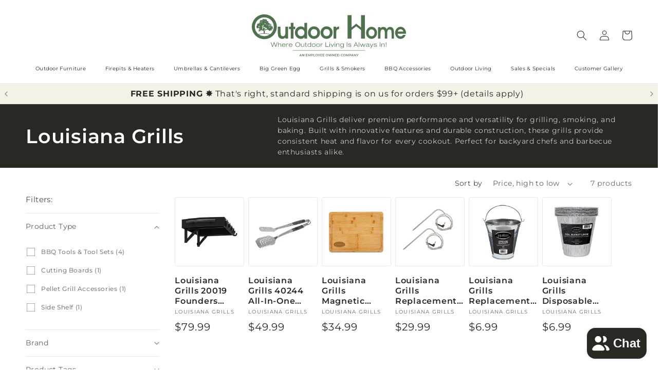

--- FILE ---
content_type: text/html; charset=utf-8
request_url: https://outdoorhome.com/collections/louisiana-grills
body_size: 70094
content:
<!doctype html>
<html class="js" lang="en">
  <head>
    <meta charset="utf-8">
    <meta http-equiv="X-UA-Compatible" content="IE=edge">
    <meta name="viewport" content="width=device-width,initial-scale=1">
    <meta name="theme-color" content="">
    <link rel="canonical" href="https://outdoorhome.com/collections/louisiana-grills"><link rel="icon" type="image/png" href="//outdoorhome.com/cdn/shop/files/20230119-OutdoorHome-Logo-ESOP-Color-favicon-64x64_06e3a63e-cce4-4cfd-a303-c1f0c384257b.png?crop=center&height=32&v=1676471385&width=32"><link rel="preconnect" href="https://fonts.shopifycdn.com" crossorigin><title>
      Louisiana Grills Pellet Smokers
 &ndash; Outdoor Home</title>

    
      <meta name="description" content="Louisiana Grills deliver premium performance and versatility for grilling, smoking, and baking. Built with innovative features and durable construction, these grills provide consistent heat and flavor for every cookout. Perfect for backyard chefs and barbecue enthusiasts alike.">
    

    

<meta property="og:site_name" content="Outdoor Home">
<meta property="og:url" content="https://outdoorhome.com/collections/louisiana-grills">
<meta property="og:title" content="Louisiana Grills Pellet Smokers">
<meta property="og:type" content="website">
<meta property="og:description" content="Louisiana Grills deliver premium performance and versatility for grilling, smoking, and baking. Built with innovative features and durable construction, these grills provide consistent heat and flavor for every cookout. Perfect for backyard chefs and barbecue enthusiasts alike."><meta property="og:image" content="http://outdoorhome.com/cdn/shop/collections/IMG_0716-DARKER.jpg?v=1700598977">
  <meta property="og:image:secure_url" content="https://outdoorhome.com/cdn/shop/collections/IMG_0716-DARKER.jpg?v=1700598977">
  <meta property="og:image:width" content="1920">
  <meta property="og:image:height" content="1080"><meta name="twitter:card" content="summary_large_image">
<meta name="twitter:title" content="Louisiana Grills Pellet Smokers">
<meta name="twitter:description" content="Louisiana Grills deliver premium performance and versatility for grilling, smoking, and baking. Built with innovative features and durable construction, these grills provide consistent heat and flavor for every cookout. Perfect for backyard chefs and barbecue enthusiasts alike.">


    <script src="//outdoorhome.com/cdn/shop/t/74/assets/constants.js?v=132983761750457495441765469884" defer="defer"></script>
    <script src="//outdoorhome.com/cdn/shop/t/74/assets/pubsub.js?v=25310214064522200911765469926" defer="defer"></script>
    <script src="//outdoorhome.com/cdn/shop/t/74/assets/global.js?v=7301445359237545521765469887" defer="defer"></script>
    <script src="//outdoorhome.com/cdn/shop/t/74/assets/details-disclosure.js?v=13653116266235556501765469885" defer="defer"></script>
    <script src="//outdoorhome.com/cdn/shop/t/74/assets/details-modal.js?v=25581673532751508451765469886" defer="defer"></script>
    <script src="//outdoorhome.com/cdn/shop/t/74/assets/search-form.js?v=133129549252120666541765469930" defer="defer"></script><script src="//outdoorhome.com/cdn/shop/t/74/assets/animations.js?v=88693664871331136111765469866" defer="defer"></script><script>window.performance && window.performance.mark && window.performance.mark('shopify.content_for_header.start');</script><meta name="google-site-verification" content="Yxpklc9eVr6lWwF8mvv4vRq29NbMRtm4HMye1yy_PCE">
<meta name="facebook-domain-verification" content="krinosc45tl5py8592gfrblvjb12cb">
<meta id="shopify-digital-wallet" name="shopify-digital-wallet" content="/51688898748/digital_wallets/dialog">
<meta name="shopify-checkout-api-token" content="d9ed5952f43ed91e8f523446cd99b0cf">
<link rel="alternate" type="application/atom+xml" title="Feed" href="/collections/louisiana-grills.atom" />
<link rel="alternate" type="application/json+oembed" href="https://outdoorhome.com/collections/louisiana-grills.oembed">
<script async="async" src="/checkouts/internal/preloads.js?locale=en-US"></script>
<link rel="preconnect" href="https://shop.app" crossorigin="anonymous">
<script async="async" src="https://shop.app/checkouts/internal/preloads.js?locale=en-US&shop_id=51688898748" crossorigin="anonymous"></script>
<script id="apple-pay-shop-capabilities" type="application/json">{"shopId":51688898748,"countryCode":"US","currencyCode":"USD","merchantCapabilities":["supports3DS"],"merchantId":"gid:\/\/shopify\/Shop\/51688898748","merchantName":"Outdoor Home","requiredBillingContactFields":["postalAddress","email","phone"],"requiredShippingContactFields":["postalAddress","email","phone"],"shippingType":"shipping","supportedNetworks":["visa","masterCard","amex","discover","elo","jcb"],"total":{"type":"pending","label":"Outdoor Home","amount":"1.00"},"shopifyPaymentsEnabled":true,"supportsSubscriptions":true}</script>
<script id="shopify-features" type="application/json">{"accessToken":"d9ed5952f43ed91e8f523446cd99b0cf","betas":["rich-media-storefront-analytics"],"domain":"outdoorhome.com","predictiveSearch":true,"shopId":51688898748,"locale":"en"}</script>
<script>var Shopify = Shopify || {};
Shopify.shop = "outdoor-home-online.myshopify.com";
Shopify.locale = "en";
Shopify.currency = {"active":"USD","rate":"1.0"};
Shopify.country = "US";
Shopify.theme = {"name":"2026 Dawn Theme 15.4.1 - Outdoor Home","id":157182263544,"schema_name":"Dawn","schema_version":"15.4.1","theme_store_id":887,"role":"main"};
Shopify.theme.handle = "null";
Shopify.theme.style = {"id":null,"handle":null};
Shopify.cdnHost = "outdoorhome.com/cdn";
Shopify.routes = Shopify.routes || {};
Shopify.routes.root = "/";</script>
<script type="module">!function(o){(o.Shopify=o.Shopify||{}).modules=!0}(window);</script>
<script>!function(o){function n(){var o=[];function n(){o.push(Array.prototype.slice.apply(arguments))}return n.q=o,n}var t=o.Shopify=o.Shopify||{};t.loadFeatures=n(),t.autoloadFeatures=n()}(window);</script>
<script>
  window.ShopifyPay = window.ShopifyPay || {};
  window.ShopifyPay.apiHost = "shop.app\/pay";
  window.ShopifyPay.redirectState = null;
</script>
<script id="shop-js-analytics" type="application/json">{"pageType":"collection"}</script>
<script defer="defer" async type="module" src="//outdoorhome.com/cdn/shopifycloud/shop-js/modules/v2/client.init-shop-cart-sync_BApSsMSl.en.esm.js"></script>
<script defer="defer" async type="module" src="//outdoorhome.com/cdn/shopifycloud/shop-js/modules/v2/chunk.common_CBoos6YZ.esm.js"></script>
<script type="module">
  await import("//outdoorhome.com/cdn/shopifycloud/shop-js/modules/v2/client.init-shop-cart-sync_BApSsMSl.en.esm.js");
await import("//outdoorhome.com/cdn/shopifycloud/shop-js/modules/v2/chunk.common_CBoos6YZ.esm.js");

  window.Shopify.SignInWithShop?.initShopCartSync?.({"fedCMEnabled":true,"windoidEnabled":true});

</script>
<script>
  window.Shopify = window.Shopify || {};
  if (!window.Shopify.featureAssets) window.Shopify.featureAssets = {};
  window.Shopify.featureAssets['shop-js'] = {"shop-cart-sync":["modules/v2/client.shop-cart-sync_DJczDl9f.en.esm.js","modules/v2/chunk.common_CBoos6YZ.esm.js"],"init-fed-cm":["modules/v2/client.init-fed-cm_BzwGC0Wi.en.esm.js","modules/v2/chunk.common_CBoos6YZ.esm.js"],"init-windoid":["modules/v2/client.init-windoid_BS26ThXS.en.esm.js","modules/v2/chunk.common_CBoos6YZ.esm.js"],"shop-cash-offers":["modules/v2/client.shop-cash-offers_DthCPNIO.en.esm.js","modules/v2/chunk.common_CBoos6YZ.esm.js","modules/v2/chunk.modal_Bu1hFZFC.esm.js"],"shop-button":["modules/v2/client.shop-button_D_JX508o.en.esm.js","modules/v2/chunk.common_CBoos6YZ.esm.js"],"init-shop-email-lookup-coordinator":["modules/v2/client.init-shop-email-lookup-coordinator_DFwWcvrS.en.esm.js","modules/v2/chunk.common_CBoos6YZ.esm.js"],"shop-toast-manager":["modules/v2/client.shop-toast-manager_tEhgP2F9.en.esm.js","modules/v2/chunk.common_CBoos6YZ.esm.js"],"shop-login-button":["modules/v2/client.shop-login-button_DwLgFT0K.en.esm.js","modules/v2/chunk.common_CBoos6YZ.esm.js","modules/v2/chunk.modal_Bu1hFZFC.esm.js"],"avatar":["modules/v2/client.avatar_BTnouDA3.en.esm.js"],"init-shop-cart-sync":["modules/v2/client.init-shop-cart-sync_BApSsMSl.en.esm.js","modules/v2/chunk.common_CBoos6YZ.esm.js"],"pay-button":["modules/v2/client.pay-button_BuNmcIr_.en.esm.js","modules/v2/chunk.common_CBoos6YZ.esm.js"],"init-shop-for-new-customer-accounts":["modules/v2/client.init-shop-for-new-customer-accounts_DrjXSI53.en.esm.js","modules/v2/client.shop-login-button_DwLgFT0K.en.esm.js","modules/v2/chunk.common_CBoos6YZ.esm.js","modules/v2/chunk.modal_Bu1hFZFC.esm.js"],"init-customer-accounts-sign-up":["modules/v2/client.init-customer-accounts-sign-up_TlVCiykN.en.esm.js","modules/v2/client.shop-login-button_DwLgFT0K.en.esm.js","modules/v2/chunk.common_CBoos6YZ.esm.js","modules/v2/chunk.modal_Bu1hFZFC.esm.js"],"shop-follow-button":["modules/v2/client.shop-follow-button_C5D3XtBb.en.esm.js","modules/v2/chunk.common_CBoos6YZ.esm.js","modules/v2/chunk.modal_Bu1hFZFC.esm.js"],"checkout-modal":["modules/v2/client.checkout-modal_8TC_1FUY.en.esm.js","modules/v2/chunk.common_CBoos6YZ.esm.js","modules/v2/chunk.modal_Bu1hFZFC.esm.js"],"init-customer-accounts":["modules/v2/client.init-customer-accounts_C0Oh2ljF.en.esm.js","modules/v2/client.shop-login-button_DwLgFT0K.en.esm.js","modules/v2/chunk.common_CBoos6YZ.esm.js","modules/v2/chunk.modal_Bu1hFZFC.esm.js"],"lead-capture":["modules/v2/client.lead-capture_Cq0gfm7I.en.esm.js","modules/v2/chunk.common_CBoos6YZ.esm.js","modules/v2/chunk.modal_Bu1hFZFC.esm.js"],"shop-login":["modules/v2/client.shop-login_BmtnoEUo.en.esm.js","modules/v2/chunk.common_CBoos6YZ.esm.js","modules/v2/chunk.modal_Bu1hFZFC.esm.js"],"payment-terms":["modules/v2/client.payment-terms_BHOWV7U_.en.esm.js","modules/v2/chunk.common_CBoos6YZ.esm.js","modules/v2/chunk.modal_Bu1hFZFC.esm.js"]};
</script>
<script>(function() {
  var isLoaded = false;
  function asyncLoad() {
    if (isLoaded) return;
    isLoaded = true;
    var urls = ["https:\/\/chimpstatic.com\/mcjs-connected\/js\/users\/e3027827abbe3249a2e1482c7\/4f933600aef4b0a49d48a5b48.js?shop=outdoor-home-online.myshopify.com","\/\/cdn.shopify.com\/proxy\/ca720881cc644eb897b00d2455f9732e732459c1a145e159076d41d5aa00c8f4\/bingshoppingtool-t2app-prod.trafficmanager.net\/api\/ShopifyMT\/v1\/uet\/tracking_script?shop=outdoor-home-online.myshopify.com\u0026sp-cache-control=cHVibGljLCBtYXgtYWdlPTkwMA","https:\/\/searchanise-ef84.kxcdn.com\/widgets\/shopify\/init.js?a=2d6I0D9J5L\u0026shop=outdoor-home-online.myshopify.com"];
    for (var i = 0; i < urls.length; i++) {
      var s = document.createElement('script');
      s.type = 'text/javascript';
      s.async = true;
      s.src = urls[i];
      var x = document.getElementsByTagName('script')[0];
      x.parentNode.insertBefore(s, x);
    }
  };
  if(window.attachEvent) {
    window.attachEvent('onload', asyncLoad);
  } else {
    window.addEventListener('load', asyncLoad, false);
  }
})();</script>
<script id="__st">var __st={"a":51688898748,"offset":-21600,"reqid":"a48085c7-d102-4e73-b066-f7a5e79ebf07-1768856928","pageurl":"outdoorhome.com\/collections\/louisiana-grills","u":"781acd0827cb","p":"collection","rtyp":"collection","rid":263897383100};</script>
<script>window.ShopifyPaypalV4VisibilityTracking = true;</script>
<script id="captcha-bootstrap">!function(){'use strict';const t='contact',e='account',n='new_comment',o=[[t,t],['blogs',n],['comments',n],[t,'customer']],c=[[e,'customer_login'],[e,'guest_login'],[e,'recover_customer_password'],[e,'create_customer']],r=t=>t.map((([t,e])=>`form[action*='/${t}']:not([data-nocaptcha='true']) input[name='form_type'][value='${e}']`)).join(','),a=t=>()=>t?[...document.querySelectorAll(t)].map((t=>t.form)):[];function s(){const t=[...o],e=r(t);return a(e)}const i='password',u='form_key',d=['recaptcha-v3-token','g-recaptcha-response','h-captcha-response',i],f=()=>{try{return window.sessionStorage}catch{return}},m='__shopify_v',_=t=>t.elements[u];function p(t,e,n=!1){try{const o=window.sessionStorage,c=JSON.parse(o.getItem(e)),{data:r}=function(t){const{data:e,action:n}=t;return t[m]||n?{data:e,action:n}:{data:t,action:n}}(c);for(const[e,n]of Object.entries(r))t.elements[e]&&(t.elements[e].value=n);n&&o.removeItem(e)}catch(o){console.error('form repopulation failed',{error:o})}}const l='form_type',E='cptcha';function T(t){t.dataset[E]=!0}const w=window,h=w.document,L='Shopify',v='ce_forms',y='captcha';let A=!1;((t,e)=>{const n=(g='f06e6c50-85a8-45c8-87d0-21a2b65856fe',I='https://cdn.shopify.com/shopifycloud/storefront-forms-hcaptcha/ce_storefront_forms_captcha_hcaptcha.v1.5.2.iife.js',D={infoText:'Protected by hCaptcha',privacyText:'Privacy',termsText:'Terms'},(t,e,n)=>{const o=w[L][v],c=o.bindForm;if(c)return c(t,g,e,D).then(n);var r;o.q.push([[t,g,e,D],n]),r=I,A||(h.body.append(Object.assign(h.createElement('script'),{id:'captcha-provider',async:!0,src:r})),A=!0)});var g,I,D;w[L]=w[L]||{},w[L][v]=w[L][v]||{},w[L][v].q=[],w[L][y]=w[L][y]||{},w[L][y].protect=function(t,e){n(t,void 0,e),T(t)},Object.freeze(w[L][y]),function(t,e,n,w,h,L){const[v,y,A,g]=function(t,e,n){const i=e?o:[],u=t?c:[],d=[...i,...u],f=r(d),m=r(i),_=r(d.filter((([t,e])=>n.includes(e))));return[a(f),a(m),a(_),s()]}(w,h,L),I=t=>{const e=t.target;return e instanceof HTMLFormElement?e:e&&e.form},D=t=>v().includes(t);t.addEventListener('submit',(t=>{const e=I(t);if(!e)return;const n=D(e)&&!e.dataset.hcaptchaBound&&!e.dataset.recaptchaBound,o=_(e),c=g().includes(e)&&(!o||!o.value);(n||c)&&t.preventDefault(),c&&!n&&(function(t){try{if(!f())return;!function(t){const e=f();if(!e)return;const n=_(t);if(!n)return;const o=n.value;o&&e.removeItem(o)}(t);const e=Array.from(Array(32),(()=>Math.random().toString(36)[2])).join('');!function(t,e){_(t)||t.append(Object.assign(document.createElement('input'),{type:'hidden',name:u})),t.elements[u].value=e}(t,e),function(t,e){const n=f();if(!n)return;const o=[...t.querySelectorAll(`input[type='${i}']`)].map((({name:t})=>t)),c=[...d,...o],r={};for(const[a,s]of new FormData(t).entries())c.includes(a)||(r[a]=s);n.setItem(e,JSON.stringify({[m]:1,action:t.action,data:r}))}(t,e)}catch(e){console.error('failed to persist form',e)}}(e),e.submit())}));const S=(t,e)=>{t&&!t.dataset[E]&&(n(t,e.some((e=>e===t))),T(t))};for(const o of['focusin','change'])t.addEventListener(o,(t=>{const e=I(t);D(e)&&S(e,y())}));const B=e.get('form_key'),M=e.get(l),P=B&&M;t.addEventListener('DOMContentLoaded',(()=>{const t=y();if(P)for(const e of t)e.elements[l].value===M&&p(e,B);[...new Set([...A(),...v().filter((t=>'true'===t.dataset.shopifyCaptcha))])].forEach((e=>S(e,t)))}))}(h,new URLSearchParams(w.location.search),n,t,e,['guest_login'])})(!0,!0)}();</script>
<script integrity="sha256-4kQ18oKyAcykRKYeNunJcIwy7WH5gtpwJnB7kiuLZ1E=" data-source-attribution="shopify.loadfeatures" defer="defer" src="//outdoorhome.com/cdn/shopifycloud/storefront/assets/storefront/load_feature-a0a9edcb.js" crossorigin="anonymous"></script>
<script crossorigin="anonymous" defer="defer" src="//outdoorhome.com/cdn/shopifycloud/storefront/assets/shopify_pay/storefront-65b4c6d7.js?v=20250812"></script>
<script data-source-attribution="shopify.dynamic_checkout.dynamic.init">var Shopify=Shopify||{};Shopify.PaymentButton=Shopify.PaymentButton||{isStorefrontPortableWallets:!0,init:function(){window.Shopify.PaymentButton.init=function(){};var t=document.createElement("script");t.src="https://outdoorhome.com/cdn/shopifycloud/portable-wallets/latest/portable-wallets.en.js",t.type="module",document.head.appendChild(t)}};
</script>
<script data-source-attribution="shopify.dynamic_checkout.buyer_consent">
  function portableWalletsHideBuyerConsent(e){var t=document.getElementById("shopify-buyer-consent"),n=document.getElementById("shopify-subscription-policy-button");t&&n&&(t.classList.add("hidden"),t.setAttribute("aria-hidden","true"),n.removeEventListener("click",e))}function portableWalletsShowBuyerConsent(e){var t=document.getElementById("shopify-buyer-consent"),n=document.getElementById("shopify-subscription-policy-button");t&&n&&(t.classList.remove("hidden"),t.removeAttribute("aria-hidden"),n.addEventListener("click",e))}window.Shopify?.PaymentButton&&(window.Shopify.PaymentButton.hideBuyerConsent=portableWalletsHideBuyerConsent,window.Shopify.PaymentButton.showBuyerConsent=portableWalletsShowBuyerConsent);
</script>
<script data-source-attribution="shopify.dynamic_checkout.cart.bootstrap">document.addEventListener("DOMContentLoaded",(function(){function t(){return document.querySelector("shopify-accelerated-checkout-cart, shopify-accelerated-checkout")}if(t())Shopify.PaymentButton.init();else{new MutationObserver((function(e,n){t()&&(Shopify.PaymentButton.init(),n.disconnect())})).observe(document.body,{childList:!0,subtree:!0})}}));
</script>
<link id="shopify-accelerated-checkout-styles" rel="stylesheet" media="screen" href="https://outdoorhome.com/cdn/shopifycloud/portable-wallets/latest/accelerated-checkout-backwards-compat.css" crossorigin="anonymous">
<style id="shopify-accelerated-checkout-cart">
        #shopify-buyer-consent {
  margin-top: 1em;
  display: inline-block;
  width: 100%;
}

#shopify-buyer-consent.hidden {
  display: none;
}

#shopify-subscription-policy-button {
  background: none;
  border: none;
  padding: 0;
  text-decoration: underline;
  font-size: inherit;
  cursor: pointer;
}

#shopify-subscription-policy-button::before {
  box-shadow: none;
}

      </style>
<script id="sections-script" data-sections="header" defer="defer" src="//outdoorhome.com/cdn/shop/t/74/compiled_assets/scripts.js?v=25672"></script>
<script>window.performance && window.performance.mark && window.performance.mark('shopify.content_for_header.end');</script>


    <style data-shopify>
      @font-face {
  font-family: Montserrat;
  font-weight: 400;
  font-style: normal;
  font-display: swap;
  src: url("//outdoorhome.com/cdn/fonts/montserrat/montserrat_n4.81949fa0ac9fd2021e16436151e8eaa539321637.woff2") format("woff2"),
       url("//outdoorhome.com/cdn/fonts/montserrat/montserrat_n4.a6c632ca7b62da89c3594789ba828388aac693fe.woff") format("woff");
}

      @font-face {
  font-family: Montserrat;
  font-weight: 700;
  font-style: normal;
  font-display: swap;
  src: url("//outdoorhome.com/cdn/fonts/montserrat/montserrat_n7.3c434e22befd5c18a6b4afadb1e3d77c128c7939.woff2") format("woff2"),
       url("//outdoorhome.com/cdn/fonts/montserrat/montserrat_n7.5d9fa6e2cae713c8fb539a9876489d86207fe957.woff") format("woff");
}

      @font-face {
  font-family: Montserrat;
  font-weight: 400;
  font-style: italic;
  font-display: swap;
  src: url("//outdoorhome.com/cdn/fonts/montserrat/montserrat_i4.5a4ea298b4789e064f62a29aafc18d41f09ae59b.woff2") format("woff2"),
       url("//outdoorhome.com/cdn/fonts/montserrat/montserrat_i4.072b5869c5e0ed5b9d2021e4c2af132e16681ad2.woff") format("woff");
}

      @font-face {
  font-family: Montserrat;
  font-weight: 700;
  font-style: italic;
  font-display: swap;
  src: url("//outdoorhome.com/cdn/fonts/montserrat/montserrat_i7.a0d4a463df4f146567d871890ffb3c80408e7732.woff2") format("woff2"),
       url("//outdoorhome.com/cdn/fonts/montserrat/montserrat_i7.f6ec9f2a0681acc6f8152c40921d2a4d2e1a2c78.woff") format("woff");
}

      @font-face {
  font-family: Montserrat;
  font-weight: 600;
  font-style: normal;
  font-display: swap;
  src: url("//outdoorhome.com/cdn/fonts/montserrat/montserrat_n6.1326b3e84230700ef15b3a29fb520639977513e0.woff2") format("woff2"),
       url("//outdoorhome.com/cdn/fonts/montserrat/montserrat_n6.652f051080eb14192330daceed8cd53dfdc5ead9.woff") format("woff");
}


      
        :root,
        .color-background-1 {
          --color-background: 255,255,255;
        
          --gradient-background: #ffffff;
        

        

        --color-foreground: 41,40,34;
        --color-background-contrast: 191,191,191;
        --color-shadow: 41,40,34;
        --color-button: 41,40,34;
        --color-button-text: 255,255,255;
        --color-secondary-button: 255,255,255;
        --color-secondary-button-text: 41,40,34;
        --color-link: 41,40,34;
        --color-badge-foreground: 41,40,34;
        --color-badge-background: 255,255,255;
        --color-badge-border: 41,40,34;
        --payment-terms-background-color: rgb(255 255 255);
      }
      
        
        .color-background-2 {
          --color-background: 245,241,231;
        
          --gradient-background: #f5f1e7;
        

        

        --color-foreground: 41,40,34;
        --color-background-contrast: 208,188,141;
        --color-shadow: 41,40,34;
        --color-button: 41,40,34;
        --color-button-text: 245,245,245;
        --color-secondary-button: 245,241,231;
        --color-secondary-button-text: 41,40,34;
        --color-link: 41,40,34;
        --color-badge-foreground: 41,40,34;
        --color-badge-background: 245,241,231;
        --color-badge-border: 41,40,34;
        --payment-terms-background-color: rgb(245 241 231);
      }
      
        
        .color-inverse {
          --color-background: 41,40,34;
        
          --gradient-background: #292822;
        

        

        --color-foreground: 255,255,255;
        --color-background-contrast: 55,54,46;
        --color-shadow: 41,40,34;
        --color-button: 255,255,255;
        --color-button-text: 41,40,34;
        --color-secondary-button: 41,40,34;
        --color-secondary-button-text: 255,255,255;
        --color-link: 255,255,255;
        --color-badge-foreground: 255,255,255;
        --color-badge-background: 41,40,34;
        --color-badge-border: 255,255,255;
        --payment-terms-background-color: rgb(41 40 34);
      }
      
        
        .color-accent-1 {
          --color-background: 41,40,34;
        
          --gradient-background: #292822;
        

        

        --color-foreground: 245,245,245;
        --color-background-contrast: 55,54,46;
        --color-shadow: 245,245,245;
        --color-button: 255,255,255;
        --color-button-text: 41,40,34;
        --color-secondary-button: 41,40,34;
        --color-secondary-button-text: 245,245,245;
        --color-link: 245,245,245;
        --color-badge-foreground: 245,245,245;
        --color-badge-background: 41,40,34;
        --color-badge-border: 245,245,245;
        --payment-terms-background-color: rgb(41 40 34);
      }
      
        
        .color-accent-2 {
          --color-background: 167,140,102;
        
          --gradient-background: #a78c66;
        

        

        --color-foreground: 255,255,255;
        --color-background-contrast: 90,74,52;
        --color-shadow: 41,40,34;
        --color-button: 255,255,255;
        --color-button-text: 167,140,102;
        --color-secondary-button: 167,140,102;
        --color-secondary-button-text: 255,255,255;
        --color-link: 255,255,255;
        --color-badge-foreground: 255,255,255;
        --color-badge-background: 167,140,102;
        --color-badge-border: 255,255,255;
        --payment-terms-background-color: rgb(167 140 102);
      }
      
        
        .color-scheme-1778d71f-dd7c-4b77-b2d7-0105b115cf23 {
          --color-background: 255,255,255;
        
          --gradient-background: #ffffff;
        

        

        --color-foreground: 41,40,34;
        --color-background-contrast: 191,191,191;
        --color-shadow: 41,40,34;
        --color-button: 41,40,34;
        --color-button-text: 255,255,255;
        --color-secondary-button: 255,255,255;
        --color-secondary-button-text: 41,40,34;
        --color-link: 41,40,34;
        --color-badge-foreground: 41,40,34;
        --color-badge-background: 255,255,255;
        --color-badge-border: 41,40,34;
        --payment-terms-background-color: rgb(255 255 255);
      }
      

      body, .color-background-1, .color-background-2, .color-inverse, .color-accent-1, .color-accent-2, .color-scheme-1778d71f-dd7c-4b77-b2d7-0105b115cf23 {
        color: rgba(var(--color-foreground), 0.75);
        background-color: rgb(var(--color-background));
      }

      :root {
        --font-body-family: Montserrat, sans-serif;
        --font-body-style: normal;
        --font-body-weight: 400;
        --font-body-weight-bold: 700;

        --font-heading-family: Montserrat, sans-serif;
        --font-heading-style: normal;
        --font-heading-weight: 600;

        --font-body-scale: 1.0;
        --font-heading-scale: 1.25;

        --media-padding: px;
        --media-border-opacity: 0.0;
        --media-border-width: 0px;
        --media-radius: 4px;
        --media-shadow-opacity: 0.0;
        --media-shadow-horizontal-offset: 0px;
        --media-shadow-vertical-offset: 0px;
        --media-shadow-blur-radius: 0px;
        --media-shadow-visible: 0;

        --page-width: 180rem;
        --page-width-margin: 0rem;

        --product-card-image-padding: 0.8rem;
        --product-card-corner-radius: 0.4rem;
        --product-card-text-alignment: left;
        --product-card-border-width: 0.1rem;
        --product-card-border-opacity: 0.1;
        --product-card-shadow-opacity: 0.0;
        --product-card-shadow-visible: 0;
        --product-card-shadow-horizontal-offset: 0.0rem;
        --product-card-shadow-vertical-offset: 0.0rem;
        --product-card-shadow-blur-radius: 0.0rem;

        --collection-card-image-padding: 0.0rem;
        --collection-card-corner-radius: 0.4rem;
        --collection-card-text-alignment: left;
        --collection-card-border-width: 0.0rem;
        --collection-card-border-opacity: 0.0;
        --collection-card-shadow-opacity: 0.0;
        --collection-card-shadow-visible: 0;
        --collection-card-shadow-horizontal-offset: 0.0rem;
        --collection-card-shadow-vertical-offset: 0.0rem;
        --collection-card-shadow-blur-radius: 0.0rem;

        --blog-card-image-padding: 0.0rem;
        --blog-card-corner-radius: 0.4rem;
        --blog-card-text-alignment: left;
        --blog-card-border-width: 0.0rem;
        --blog-card-border-opacity: 0.0;
        --blog-card-shadow-opacity: 0.0;
        --blog-card-shadow-visible: 0;
        --blog-card-shadow-horizontal-offset: 0.0rem;
        --blog-card-shadow-vertical-offset: 0.0rem;
        --blog-card-shadow-blur-radius: 0.0rem;

        --badge-corner-radius: 0.4rem;

        --popup-border-width: 2px;
        --popup-border-opacity: 0.1;
        --popup-corner-radius: 4px;
        --popup-shadow-opacity: 0.0;
        --popup-shadow-horizontal-offset: 0px;
        --popup-shadow-vertical-offset: 4px;
        --popup-shadow-blur-radius: 5px;

        --drawer-border-width: 2px;
        --drawer-border-opacity: 0.1;
        --drawer-shadow-opacity: 0.0;
        --drawer-shadow-horizontal-offset: 0px;
        --drawer-shadow-vertical-offset: 4px;
        --drawer-shadow-blur-radius: 5px;

        --spacing-sections-desktop: 0px;
        --spacing-sections-mobile: 0px;

        --grid-desktop-vertical-spacing: 8px;
        --grid-desktop-horizontal-spacing: 8px;
        --grid-mobile-vertical-spacing: 4px;
        --grid-mobile-horizontal-spacing: 4px;

        --text-boxes-border-opacity: 0.0;
        --text-boxes-border-width: 0px;
        --text-boxes-radius: 4px;
        --text-boxes-shadow-opacity: 0.0;
        --text-boxes-shadow-visible: 0;
        --text-boxes-shadow-horizontal-offset: 0px;
        --text-boxes-shadow-vertical-offset: 0px;
        --text-boxes-shadow-blur-radius: 0px;

        --buttons-radius: 4px;
        --buttons-radius-outset: 5px;
        --buttons-border-width: 1px;
        --buttons-border-opacity: 1.0;
        --buttons-shadow-opacity: 0.0;
        --buttons-shadow-visible: 0;
        --buttons-shadow-horizontal-offset: 0px;
        --buttons-shadow-vertical-offset: 0px;
        --buttons-shadow-blur-radius: 0px;
        --buttons-border-offset: 0.3px;

        --inputs-radius: 4px;
        --inputs-border-width: 2px;
        --inputs-border-opacity: 0.65;
        --inputs-shadow-opacity: 0.0;
        --inputs-shadow-horizontal-offset: 0px;
        --inputs-margin-offset: 0px;
        --inputs-shadow-vertical-offset: 0px;
        --inputs-shadow-blur-radius: 0px;
        --inputs-radius-outset: 6px;

        --variant-pills-radius: 6px;
        --variant-pills-border-width: 2px;
        --variant-pills-border-opacity: 0.3;
        --variant-pills-shadow-opacity: 0.0;
        --variant-pills-shadow-horizontal-offset: 0px;
        --variant-pills-shadow-vertical-offset: 0px;
        --variant-pills-shadow-blur-radius: 0px;
      }

      *,
      *::before,
      *::after {
        box-sizing: inherit;
      }

      html {
        box-sizing: border-box;
        font-size: calc(var(--font-body-scale) * 62.5%);
        height: 100%;
      }

      body {
        display: grid;
        grid-template-rows: auto auto 1fr auto;
        grid-template-columns: 100%;
        min-height: 100%;
        margin: 0;
        font-size: 1.5rem;
        letter-spacing: 0.06rem;
        line-height: calc(1 + 0.8 / var(--font-body-scale));
        font-family: var(--font-body-family);
        font-style: var(--font-body-style);
        font-weight: var(--font-body-weight);
      }

      @media screen and (min-width: 750px) {
        body {
          font-size: 1.6rem;
        }
      }
    </style>

    <link href="//outdoorhome.com/cdn/shop/t/74/assets/base.css?v=1734977299003323791765470801" rel="stylesheet" type="text/css" media="all" />
    <link href="//outdoorhome.com/cdn/shop/t/74/assets/OH-base.css?v=108436167351687283971765469866" rel="stylesheet" type="text/css" media="all" />
    <link rel="stylesheet" href="//outdoorhome.com/cdn/shop/t/74/assets/component-cart-items.css?v=13033300910818915211765469871" media="print" onload="this.media='all'"><link href="//outdoorhome.com/cdn/shop/t/74/assets/component-cart-drawer.css?v=107357118924785185331765469871" rel="stylesheet" type="text/css" media="all" />
      <link href="//outdoorhome.com/cdn/shop/t/74/assets/component-cart.css?v=164708765130180853531765469872" rel="stylesheet" type="text/css" media="all" />
      <link href="//outdoorhome.com/cdn/shop/t/74/assets/component-totals.css?v=15906652033866631521765469884" rel="stylesheet" type="text/css" media="all" />
      <link href="//outdoorhome.com/cdn/shop/t/74/assets/component-price.css?v=67417779475991582791765469879" rel="stylesheet" type="text/css" media="all" />
      <link href="//outdoorhome.com/cdn/shop/t/74/assets/component-discounts.css?v=152760482443307489271765469874" rel="stylesheet" type="text/css" media="all" />

      <link rel="preload" as="font" href="//outdoorhome.com/cdn/fonts/montserrat/montserrat_n4.81949fa0ac9fd2021e16436151e8eaa539321637.woff2" type="font/woff2" crossorigin>
      

      <link rel="preload" as="font" href="//outdoorhome.com/cdn/fonts/montserrat/montserrat_n6.1326b3e84230700ef15b3a29fb520639977513e0.woff2" type="font/woff2" crossorigin>
      
<link
        rel="stylesheet"
        href="//outdoorhome.com/cdn/shop/t/74/assets/component-predictive-search.css?v=118923337488134913561765469879"
        media="print"
        onload="this.media='all'"
      ><script>
      if (Shopify.designMode) {
        document.documentElement.classList.add('shopify-design-mode');
      }
    </script>

    <!-- MAILCHIMP JS CODE -->
    <script id="mcjs">!function(c,h,i,m,p){m=c.createElement(h),p=c.getElementsByTagName(h)[0],m.async=1,m.src=i,p.parentNode.insertBefore(m,p)}(document,"script","https://chimpstatic.com/mcjs-connected/js/users/e3027827abbe3249a2e1482c7/649da222eaeb15bcea939ece4.js");</script>
    
  <!-- BEGIN app block: shopify://apps/judge-me-reviews/blocks/judgeme_core/61ccd3b1-a9f2-4160-9fe9-4fec8413e5d8 --><!-- Start of Judge.me Core -->






<link rel="dns-prefetch" href="https://cdnwidget.judge.me">
<link rel="dns-prefetch" href="https://cdn.judge.me">
<link rel="dns-prefetch" href="https://cdn1.judge.me">
<link rel="dns-prefetch" href="https://api.judge.me">

<script data-cfasync='false' class='jdgm-settings-script'>window.jdgmSettings={"pagination":5,"disable_web_reviews":false,"badge_no_review_text":"No reviews","badge_n_reviews_text":"{{ n }} review/reviews","badge_star_color":"#C9AC8B","hide_badge_preview_if_no_reviews":true,"badge_hide_text":false,"enforce_center_preview_badge":false,"widget_title":"Customer Reviews","widget_open_form_text":"Write a review","widget_close_form_text":"Cancel review","widget_refresh_page_text":"Refresh page","widget_summary_text":"Based on {{ number_of_reviews }} review/reviews","widget_no_review_text":"Be the first to write a review","widget_name_field_text":"Your name","widget_verified_name_field_text":"Verified Name (public)","widget_name_placeholder_text":"John Smith","widget_required_field_error_text":"This field is required.","widget_email_field_text":"Your email address (not displayed)","widget_verified_email_field_text":"Verified Email (private, can not be edited)","widget_email_placeholder_text":"john.smith@email.com","widget_email_field_error_text":"Please enter a valid email address.","widget_rating_field_text":"Select your star rating","widget_review_title_field_text":"Title your review (required)","widget_review_title_placeholder_text":"Give your review a title","widget_review_body_field_text":"Write a review","widget_review_body_placeholder_text":"What should other customers know?","widget_pictures_field_text":"Share a video or photo (optional)","widget_submit_review_text":"Submit Review","widget_submit_verified_review_text":"Submit Verified Review","widget_submit_success_msg_with_auto_publish":"Thank you! Please refresh the page in a few moments to see your review. You can remove or edit your review by logging into \u003ca href='https://judge.me/login' target='_blank' rel='nofollow noopener'\u003eJudge.me\u003c/a\u003e","widget_submit_success_msg_no_auto_publish":"Thank you! Your review will be published as soon as it is approved by the shop admin. You can remove or edit your review by logging into \u003ca href='https://judge.me/login' target='_blank' rel='nofollow noopener'\u003eJudge.me\u003c/a\u003e","widget_show_default_reviews_out_of_total_text":"Showing {{ n_reviews_shown }} out of {{ n_reviews }} reviews.","widget_show_all_link_text":"Show all","widget_show_less_link_text":"Show less","widget_author_said_text":"{{ reviewer_name }} said:","widget_days_text":"{{ n }} days ago","widget_weeks_text":"{{ n }} week/weeks ago","widget_months_text":"{{ n }} month/months ago","widget_years_text":"{{ n }} year/years ago","widget_yesterday_text":"Yesterday","widget_today_text":"Today","widget_replied_text":"\u003e\u003e {{ shop_name }} replied:","widget_read_more_text":"Read more","widget_reviewer_name_as_initial":"","widget_rating_filter_color":"#292822","widget_rating_filter_see_all_text":"See all reviews","widget_sorting_most_recent_text":"Most Recent","widget_sorting_highest_rating_text":"Highest Rating","widget_sorting_lowest_rating_text":"Lowest Rating","widget_sorting_with_pictures_text":"Only Pictures","widget_sorting_most_helpful_text":"Most Helpful","widget_open_question_form_text":"Ask a question","widget_reviews_subtab_text":"Reviews","widget_questions_subtab_text":"Questions","widget_question_label_text":"Question","widget_answer_label_text":"Answer","widget_question_placeholder_text":"Write your question here","widget_submit_question_text":"Submit Question","widget_question_submit_success_text":"Thank you for your question! We will notify you once it gets answered.","widget_star_color":"#c9ac8b","verified_badge_text":"Verified","verified_badge_bg_color":"","verified_badge_text_color":"","verified_badge_placement":"left-of-reviewer-name","widget_review_max_height":4,"widget_hide_border":false,"widget_social_share":false,"widget_thumb":true,"widget_review_location_show":false,"widget_location_format":"country_iso_code","all_reviews_include_out_of_store_products":true,"all_reviews_out_of_store_text":"(out of store)","all_reviews_pagination":100,"all_reviews_product_name_prefix_text":"about","enable_review_pictures":true,"enable_question_anwser":false,"widget_theme":"leex","review_date_format":"mm/dd/yyyy","default_sort_method":"most-recent","widget_product_reviews_subtab_text":"Product Reviews","widget_shop_reviews_subtab_text":"Shop Reviews","widget_other_products_reviews_text":"Reviews for other products","widget_store_reviews_subtab_text":"Store reviews","widget_no_store_reviews_text":"This store hasn't received any reviews yet","widget_web_restriction_product_reviews_text":"This product hasn't received any reviews yet","widget_no_items_text":"No items found","widget_show_more_text":"Show more","widget_write_a_store_review_text":"Write a Store Review","widget_other_languages_heading":"Reviews in Other Languages","widget_translate_review_text":"Translate review to {{ language }}","widget_translating_review_text":"Translating...","widget_show_original_translation_text":"Show original ({{ language }})","widget_translate_review_failed_text":"Review couldn't be translated.","widget_translate_review_retry_text":"Retry","widget_translate_review_try_again_later_text":"Try again later","show_product_url_for_grouped_product":false,"widget_sorting_pictures_first_text":"Pictures First","show_pictures_on_all_rev_page_mobile":true,"show_pictures_on_all_rev_page_desktop":true,"floating_tab_hide_mobile_install_preference":false,"floating_tab_button_name":"★ Reviews","floating_tab_title":"Let customers speak for us","floating_tab_button_color":"","floating_tab_button_background_color":"","floating_tab_url":"","floating_tab_url_enabled":true,"floating_tab_tab_style":"text","all_reviews_text_badge_text":"Customers rate us {{ shop.metafields.judgeme.all_reviews_rating | round: 1 }}/5 based on {{ shop.metafields.judgeme.all_reviews_count }} reviews.","all_reviews_text_badge_text_branded_style":"{{ shop.metafields.judgeme.all_reviews_rating | round: 1 }} out of 5 stars based on {{ shop.metafields.judgeme.all_reviews_count }} reviews","is_all_reviews_text_badge_a_link":true,"show_stars_for_all_reviews_text_badge":false,"all_reviews_text_badge_url":"","all_reviews_text_style":"branded","all_reviews_text_color_style":"custom","all_reviews_text_color":"#A78C66","all_reviews_text_show_jm_brand":true,"featured_carousel_show_header":true,"featured_carousel_title":"We let customers speak for us!","testimonials_carousel_title":"Customers are saying","videos_carousel_title":"Real customer stories","cards_carousel_title":"Customers are saying","featured_carousel_count_text":"from {{ n }} reviews","featured_carousel_add_link_to_all_reviews_page":true,"featured_carousel_url":"","featured_carousel_show_images":false,"featured_carousel_autoslide_interval":7,"featured_carousel_arrows_on_the_sides":true,"featured_carousel_height":260,"featured_carousel_width":100,"featured_carousel_image_size":0,"featured_carousel_image_height":250,"featured_carousel_arrow_color":"#CCCCCC","verified_count_badge_style":"vintage","verified_count_badge_orientation":"horizontal","verified_count_badge_color_style":"judgeme_brand_color","verified_count_badge_color":"#108474","is_verified_count_badge_a_link":true,"verified_count_badge_url":"","verified_count_badge_show_jm_brand":true,"widget_rating_preset_default":5,"widget_first_sub_tab":"product-reviews","widget_show_histogram":true,"widget_histogram_use_custom_color":true,"widget_pagination_use_custom_color":true,"widget_star_use_custom_color":true,"widget_verified_badge_use_custom_color":false,"widget_write_review_use_custom_color":false,"picture_reminder_submit_button":"Upload Pictures","enable_review_videos":true,"mute_video_by_default":true,"widget_sorting_videos_first_text":"Videos First","widget_review_pending_text":"Pending","featured_carousel_items_for_large_screen":5,"social_share_options_order":"Facebook,Twitter","remove_microdata_snippet":true,"disable_json_ld":false,"enable_json_ld_products":false,"preview_badge_show_question_text":false,"preview_badge_no_question_text":"No questions","preview_badge_n_question_text":"{{ number_of_questions }} question/questions","qa_badge_show_icon":false,"qa_badge_position":"same-row","remove_judgeme_branding":true,"widget_add_search_bar":false,"widget_search_bar_placeholder":"Search","widget_sorting_verified_only_text":"Verified only","featured_carousel_theme":"default","featured_carousel_show_rating":true,"featured_carousel_show_title":false,"featured_carousel_show_body":true,"featured_carousel_show_date":false,"featured_carousel_show_reviewer":true,"featured_carousel_show_product":false,"featured_carousel_header_background_color":"#108474","featured_carousel_header_text_color":"#ffffff","featured_carousel_name_product_separator":"reviewed","featured_carousel_full_star_background":"#D0BCA5","featured_carousel_empty_star_background":"#F5F1E7","featured_carousel_vertical_theme_background":"#f9fafb","featured_carousel_verified_badge_enable":true,"featured_carousel_verified_badge_color":"#108474","featured_carousel_border_style":"round","featured_carousel_review_line_length_limit":3,"featured_carousel_more_reviews_button_text":"Read more reviews","featured_carousel_view_product_button_text":"View product","all_reviews_page_load_reviews_on":"scroll","all_reviews_page_load_more_text":"Load More Reviews","disable_fb_tab_reviews":false,"enable_ajax_cdn_cache":false,"widget_advanced_speed_features":5,"widget_public_name_text":"displayed publicly like","default_reviewer_name":"John Smith","default_reviewer_name_has_non_latin":true,"widget_reviewer_anonymous":"Anonymous","medals_widget_title":"Judge.me Review Medals","medals_widget_background_color":"#f9fafb","medals_widget_position":"footer_all_pages","medals_widget_border_color":"#f9fafb","medals_widget_verified_text_position":"left","medals_widget_use_monochromatic_version":false,"medals_widget_elements_color":"#108474","show_reviewer_avatar":false,"widget_invalid_yt_video_url_error_text":"Not a YouTube video URL","widget_max_length_field_error_text":"Please enter no more than {0} characters.","widget_show_country_flag":false,"widget_show_collected_via_shop_app":true,"widget_verified_by_shop_badge_style":"light","widget_verified_by_shop_text":"Verified by Shop","widget_show_photo_gallery":true,"widget_load_with_code_splitting":true,"widget_ugc_install_preference":false,"widget_ugc_title":"Made by us, Shared by you","widget_ugc_subtitle":"Tag us to see your picture featured in our page","widget_ugc_arrows_color":"#ffffff","widget_ugc_primary_button_text":"Buy Now","widget_ugc_primary_button_background_color":"#108474","widget_ugc_primary_button_text_color":"#ffffff","widget_ugc_primary_button_border_width":"0","widget_ugc_primary_button_border_style":"none","widget_ugc_primary_button_border_color":"#108474","widget_ugc_primary_button_border_radius":"25","widget_ugc_secondary_button_text":"Load More","widget_ugc_secondary_button_background_color":"#ffffff","widget_ugc_secondary_button_text_color":"#108474","widget_ugc_secondary_button_border_width":"2","widget_ugc_secondary_button_border_style":"solid","widget_ugc_secondary_button_border_color":"#108474","widget_ugc_secondary_button_border_radius":"25","widget_ugc_reviews_button_text":"View Reviews","widget_ugc_reviews_button_background_color":"#ffffff","widget_ugc_reviews_button_text_color":"#108474","widget_ugc_reviews_button_border_width":"2","widget_ugc_reviews_button_border_style":"solid","widget_ugc_reviews_button_border_color":"#108474","widget_ugc_reviews_button_border_radius":"25","widget_ugc_reviews_button_link_to":"judgeme-reviews-page","widget_ugc_show_post_date":true,"widget_ugc_max_width":"800","widget_rating_metafield_value_type":true,"widget_primary_color":"#292822","widget_enable_secondary_color":true,"widget_secondary_color":"#F5F1E7","widget_summary_average_rating_text":"{{ average_rating }} out of 5","widget_media_grid_title":"Customer photos \u0026 videos","widget_media_grid_see_more_text":"See more","widget_round_style":true,"widget_show_product_medals":true,"widget_verified_by_judgeme_text":"Verified by Judge.me","widget_show_store_medals":true,"widget_verified_by_judgeme_text_in_store_medals":"Verified by Judge.me","widget_media_field_exceed_quantity_message":"Sorry, we can only accept {{ max_media }} for one review.","widget_media_field_exceed_limit_message":"{{ file_name }} is too large, please select a {{ media_type }} less than {{ size_limit }}MB.","widget_review_submitted_text":"Review Submitted!","widget_question_submitted_text":"Question Submitted!","widget_close_form_text_question":"Cancel","widget_write_your_answer_here_text":"Write your answer here","widget_enabled_branded_link":true,"widget_show_collected_by_judgeme":false,"widget_reviewer_name_color":"","widget_write_review_text_color":"","widget_write_review_bg_color":"","widget_collected_by_judgeme_text":"collected by Judge.me","widget_pagination_type":"load_more","widget_load_more_text":"Load More","widget_load_more_color":"#a78c66","widget_full_review_text":"Full Review","widget_read_more_reviews_text":"Read More Reviews","widget_read_questions_text":"Read Questions","widget_questions_and_answers_text":"Questions \u0026 Answers","widget_verified_by_text":"Verified by","widget_verified_text":"Verified","widget_number_of_reviews_text":"{{ number_of_reviews }} reviews","widget_back_button_text":"Back","widget_next_button_text":"Next","widget_custom_forms_filter_button":"Filters","custom_forms_style":"vertical","widget_show_review_information":false,"how_reviews_are_collected":"How reviews are collected?","widget_show_review_keywords":false,"widget_gdpr_statement":"How we use your data: We'll only contact you about the review you left, and only if necessary. By submitting your review, you agree to Judge.me's \u003ca href='https://judge.me/terms' target='_blank' rel='nofollow noopener'\u003eterms\u003c/a\u003e, \u003ca href='https://judge.me/privacy' target='_blank' rel='nofollow noopener'\u003eprivacy\u003c/a\u003e and \u003ca href='https://judge.me/content-policy' target='_blank' rel='nofollow noopener'\u003econtent\u003c/a\u003e policies.","widget_multilingual_sorting_enabled":false,"widget_translate_review_content_enabled":false,"widget_translate_review_content_method":"manual","popup_widget_review_selection":"automatically_with_pictures","popup_widget_round_border_style":true,"popup_widget_show_title":true,"popup_widget_show_body":true,"popup_widget_show_reviewer":false,"popup_widget_show_product":true,"popup_widget_show_pictures":true,"popup_widget_use_review_picture":true,"popup_widget_show_on_home_page":true,"popup_widget_show_on_product_page":true,"popup_widget_show_on_collection_page":true,"popup_widget_show_on_cart_page":true,"popup_widget_position":"bottom_left","popup_widget_first_review_delay":5,"popup_widget_duration":5,"popup_widget_interval":5,"popup_widget_review_count":5,"popup_widget_hide_on_mobile":true,"review_snippet_widget_round_border_style":true,"review_snippet_widget_card_color":"#FFFFFF","review_snippet_widget_slider_arrows_background_color":"#FFFFFF","review_snippet_widget_slider_arrows_color":"#000000","review_snippet_widget_star_color":"#108474","show_product_variant":false,"all_reviews_product_variant_label_text":"Variant: ","widget_show_verified_branding":false,"widget_ai_summary_title":"Customers say","widget_ai_summary_disclaimer":"AI-powered review summary based on recent customer reviews","widget_show_ai_summary":false,"widget_show_ai_summary_bg":false,"widget_show_review_title_input":true,"redirect_reviewers_invited_via_email":"review_widget","request_store_review_after_product_review":false,"request_review_other_products_in_order":false,"review_form_color_scheme":"default","review_form_corner_style":"square","review_form_star_color":{},"review_form_text_color":"#333333","review_form_background_color":"#ffffff","review_form_field_background_color":"#fafafa","review_form_button_color":{},"review_form_button_text_color":"#ffffff","review_form_modal_overlay_color":"#000000","review_content_screen_title_text":"How was the item?","review_content_introduction_text":"Please take a moment to review your recent Outdoor Home purchase and help future customers make an informed choice.","store_review_form_title_text":"How would you rate this store?","store_review_form_introduction_text":"We would love it if you would share a bit about your experience.","show_review_guidance_text":true,"one_star_review_guidance_text":"Poor","five_star_review_guidance_text":"Great","customer_information_screen_title_text":"About you","customer_information_introduction_text":"Please tell us more about you.","custom_questions_screen_title_text":"Your experience in more detail","custom_questions_introduction_text":"Here are a few questions to help us understand more about your experience.","review_submitted_screen_title_text":"Thanks for your review!","review_submitted_screen_thank_you_text":"We are processing it and it will appear on the store soon.","review_submitted_screen_email_verification_text":"Please confirm your email by clicking the link we just sent you. This helps us keep reviews authentic.","review_submitted_request_store_review_text":"Would you like to share your experience of shopping with us?","review_submitted_review_other_products_text":"Would you like to review these products?","store_review_screen_title_text":"Would you like to share your experience of shopping with us?","store_review_introduction_text":"We value your feedback and use it to improve. Please share any thoughts or suggestions you have.","reviewer_media_screen_title_picture_text":"Share a picture","reviewer_media_introduction_picture_text":"Upload a photo to support your review.","reviewer_media_screen_title_video_text":"Share a video","reviewer_media_introduction_video_text":"Upload a video to support your review.","reviewer_media_screen_title_picture_or_video_text":"Share a picture or video","reviewer_media_introduction_picture_or_video_text":"Upload a photo or video to support your review.","reviewer_media_youtube_url_text":"Paste your Youtube URL here","advanced_settings_next_step_button_text":"Next","advanced_settings_close_review_button_text":"Close","modal_write_review_flow":true,"write_review_flow_required_text":"Required","write_review_flow_privacy_message_text":"We respect your privacy.","write_review_flow_anonymous_text":"Post review as anonymous","write_review_flow_visibility_text":"This won't be visible to other customers.","write_review_flow_multiple_selection_help_text":"Select as many as you like","write_review_flow_single_selection_help_text":"Select one option","write_review_flow_required_field_error_text":"This field is required","write_review_flow_invalid_email_error_text":"Please enter a valid email address","write_review_flow_max_length_error_text":"Max. {{ max_length }} characters.","write_review_flow_media_upload_text":"\u003cb\u003eClick to upload\u003c/b\u003e or drag and drop","write_review_flow_gdpr_statement":"We'll only contact you about your review if necessary. By submitting your review, you agree to our \u003ca href='https://judge.me/terms' target='_blank' rel='nofollow noopener'\u003eterms and conditions\u003c/a\u003e and \u003ca href='https://judge.me/privacy' target='_blank' rel='nofollow noopener'\u003eprivacy policy\u003c/a\u003e.","rating_only_reviews_enabled":true,"show_negative_reviews_help_screen":false,"new_review_flow_help_screen_rating_threshold":3,"negative_review_resolution_screen_title_text":"Tell us more","negative_review_resolution_text":"Your experience matters to us. If there were issues with your purchase, we're here to help. Feel free to reach out to us, we'd love the opportunity to make things right.","negative_review_resolution_button_text":"Contact us","negative_review_resolution_proceed_with_review_text":"Leave a review","negative_review_resolution_subject":"Issue with purchase from {{ shop_name }}.{{ order_name }}","preview_badge_collection_page_install_status":false,"widget_review_custom_css":".jdgm-write-rev-link, .jdgm-ask-question-btn, .jdgm-widget input.jdgm-review-search, .jdgm-subtab__name, .jdgm-widget .jdgm-btn.jdgm-btn, .jdgm-chip {\n    border-radius: 4px;\n}\n.jdgm-rev__buyer-badge {padding: 3px 10px;}\n.jdgm-rev__buyer-badge,.jdgm-rev__pic-img,.jdgm-rev__reply,.jdgm-ans,.jdgm-form div.jdgm-input-error,.jdgm-cf-label-checkbox:before,.jdgm-cf-label-checkbox:after {\n    border-radius: 2px;\n}","preview_badge_custom_css":"","preview_badge_stars_count":"5-stars","featured_carousel_custom_css":"","floating_tab_custom_css":"","all_reviews_widget_custom_css":".jdgm-write-rev-link, .jdgm-ask-question-btn, .jdgm-widget input.jdgm-review-search, .jdgm-subtab__name, .jdgm-widget .jdgm-btn.jdgm-btn, .jdgm-chip {\n    border-radius: 4px;\n}\n.jdgm-rev__buyer-badge {padding: 3px 10px;}\n.jdgm-rev__buyer-badge,.jdgm-rev__pic-img,.jdgm-rev__reply,.jdgm-ans,.jdgm-form div.jdgm-input-error,.jdgm-cf-label-checkbox:before,.jdgm-cf-label-checkbox:after {\n    border-radius: 2px;\n}","medals_widget_custom_css":"","verified_badge_custom_css":"","all_reviews_text_custom_css":"","transparency_badges_collected_via_store_invite":false,"transparency_badges_from_another_provider":false,"transparency_badges_collected_from_store_visitor":false,"transparency_badges_collected_by_verified_review_provider":false,"transparency_badges_earned_reward":false,"transparency_badges_collected_via_store_invite_text":"Review collected via store invitation","transparency_badges_from_another_provider_text":"Review collected from another provider","transparency_badges_collected_from_store_visitor_text":"Review collected from a store visitor","transparency_badges_written_in_google_text":"Review written in Google","transparency_badges_written_in_etsy_text":"Review written in Etsy","transparency_badges_written_in_shop_app_text":"Review written in Shop App","transparency_badges_earned_reward_text":"Review earned a reward for future purchase","product_review_widget_per_page":6,"widget_store_review_label_text":"Review about the store","checkout_comment_extension_title_on_product_page":"Customer Comments","checkout_comment_extension_num_latest_comment_show":5,"checkout_comment_extension_format":"name_and_timestamp","checkout_comment_customer_name":"last_initial","checkout_comment_comment_notification":true,"preview_badge_collection_page_install_preference":true,"preview_badge_home_page_install_preference":false,"preview_badge_product_page_install_preference":true,"review_widget_install_preference":"","review_carousel_install_preference":false,"floating_reviews_tab_install_preference":"none","verified_reviews_count_badge_install_preference":false,"all_reviews_text_install_preference":false,"review_widget_best_location":true,"judgeme_medals_install_preference":false,"review_widget_revamp_enabled":false,"review_widget_qna_enabled":false,"review_widget_header_theme":"minimal","review_widget_widget_title_enabled":true,"review_widget_header_text_size":"medium","review_widget_header_text_weight":"regular","review_widget_average_rating_style":"compact","review_widget_bar_chart_enabled":true,"review_widget_bar_chart_type":"numbers","review_widget_bar_chart_style":"standard","review_widget_expanded_media_gallery_enabled":false,"review_widget_reviews_section_theme":"standard","review_widget_image_style":"thumbnails","review_widget_review_image_ratio":"square","review_widget_stars_size":"medium","review_widget_verified_badge":"standard_text","review_widget_review_title_text_size":"medium","review_widget_review_text_size":"medium","review_widget_review_text_length":"medium","review_widget_number_of_columns_desktop":3,"review_widget_carousel_transition_speed":5,"review_widget_custom_questions_answers_display":"always","review_widget_button_text_color":"#FFFFFF","review_widget_text_color":"#000000","review_widget_lighter_text_color":"#7B7B7B","review_widget_corner_styling":"soft","review_widget_review_word_singular":"review","review_widget_review_word_plural":"reviews","review_widget_voting_label":"Helpful?","review_widget_shop_reply_label":"Reply from {{ shop_name }}:","review_widget_filters_title":"Filters","qna_widget_question_word_singular":"Question","qna_widget_question_word_plural":"Questions","qna_widget_answer_reply_label":"Answer from {{ answerer_name }}:","qna_content_screen_title_text":"Ask a question about this product","qna_widget_question_required_field_error_text":"Please enter your question.","qna_widget_flow_gdpr_statement":"We'll only contact you about your question if necessary. By submitting your question, you agree to our \u003ca href='https://judge.me/terms' target='_blank' rel='nofollow noopener'\u003eterms and conditions\u003c/a\u003e and \u003ca href='https://judge.me/privacy' target='_blank' rel='nofollow noopener'\u003eprivacy policy\u003c/a\u003e.","qna_widget_question_submitted_text":"Thanks for your question!","qna_widget_close_form_text_question":"Close","qna_widget_question_submit_success_text":"We’ll notify you by email when your question is answered.","all_reviews_widget_v2025_enabled":false,"all_reviews_widget_v2025_header_theme":"default","all_reviews_widget_v2025_widget_title_enabled":true,"all_reviews_widget_v2025_header_text_size":"medium","all_reviews_widget_v2025_header_text_weight":"regular","all_reviews_widget_v2025_average_rating_style":"compact","all_reviews_widget_v2025_bar_chart_enabled":true,"all_reviews_widget_v2025_bar_chart_type":"numbers","all_reviews_widget_v2025_bar_chart_style":"standard","all_reviews_widget_v2025_expanded_media_gallery_enabled":false,"all_reviews_widget_v2025_show_store_medals":true,"all_reviews_widget_v2025_show_photo_gallery":true,"all_reviews_widget_v2025_show_review_keywords":false,"all_reviews_widget_v2025_show_ai_summary":false,"all_reviews_widget_v2025_show_ai_summary_bg":false,"all_reviews_widget_v2025_add_search_bar":false,"all_reviews_widget_v2025_default_sort_method":"most-recent","all_reviews_widget_v2025_reviews_per_page":10,"all_reviews_widget_v2025_reviews_section_theme":"default","all_reviews_widget_v2025_image_style":"thumbnails","all_reviews_widget_v2025_review_image_ratio":"square","all_reviews_widget_v2025_stars_size":"medium","all_reviews_widget_v2025_verified_badge":"bold_badge","all_reviews_widget_v2025_review_title_text_size":"medium","all_reviews_widget_v2025_review_text_size":"medium","all_reviews_widget_v2025_review_text_length":"medium","all_reviews_widget_v2025_number_of_columns_desktop":3,"all_reviews_widget_v2025_carousel_transition_speed":5,"all_reviews_widget_v2025_custom_questions_answers_display":"always","all_reviews_widget_v2025_show_product_variant":false,"all_reviews_widget_v2025_show_reviewer_avatar":true,"all_reviews_widget_v2025_reviewer_name_as_initial":"","all_reviews_widget_v2025_review_location_show":false,"all_reviews_widget_v2025_location_format":"","all_reviews_widget_v2025_show_country_flag":false,"all_reviews_widget_v2025_verified_by_shop_badge_style":"light","all_reviews_widget_v2025_social_share":false,"all_reviews_widget_v2025_social_share_options_order":"Facebook,Twitter,LinkedIn,Pinterest","all_reviews_widget_v2025_pagination_type":"standard","all_reviews_widget_v2025_button_text_color":"#FFFFFF","all_reviews_widget_v2025_text_color":"#000000","all_reviews_widget_v2025_lighter_text_color":"#7B7B7B","all_reviews_widget_v2025_corner_styling":"soft","all_reviews_widget_v2025_title":"Customer reviews","all_reviews_widget_v2025_ai_summary_title":"Customers say about this store","all_reviews_widget_v2025_no_review_text":"Be the first to write a review","platform":"shopify","branding_url":"https://app.judge.me/reviews/stores/outdoorhome.com","branding_text":"Powered by Judge.me","locale":"en","reply_name":"Outdoor Home","widget_version":"3.0","footer":true,"autopublish":true,"review_dates":true,"enable_custom_form":false,"shop_use_review_site":true,"shop_locale":"en","enable_multi_locales_translations":true,"show_review_title_input":true,"review_verification_email_status":"always","can_be_branded":true,"reply_name_text":"Outdoor Home"};</script> <style class='jdgm-settings-style'>.jdgm-xx{left:0}:root{--jdgm-primary-color: #292822;--jdgm-secondary-color: #F5F1E7;--jdgm-star-color: #c9ac8b;--jdgm-write-review-text-color: white;--jdgm-write-review-bg-color: #292822;--jdgm-paginate-color: #a78c66;--jdgm-border-radius: 10;--jdgm-reviewer-name-color: #292822}.jdgm-histogram__bar-content{background-color:#292822}.jdgm-rev[data-verified-buyer=true] .jdgm-rev__icon.jdgm-rev__icon:after,.jdgm-rev__buyer-badge.jdgm-rev__buyer-badge{color:white;background-color:#292822}.jdgm-review-widget--small .jdgm-gallery.jdgm-gallery .jdgm-gallery__thumbnail-link:nth-child(8) .jdgm-gallery__thumbnail-wrapper.jdgm-gallery__thumbnail-wrapper:before{content:"See more"}@media only screen and (min-width: 768px){.jdgm-gallery.jdgm-gallery .jdgm-gallery__thumbnail-link:nth-child(8) .jdgm-gallery__thumbnail-wrapper.jdgm-gallery__thumbnail-wrapper:before{content:"See more"}}.jdgm-rev__thumb-btn{color:#292822}.jdgm-rev__thumb-btn:hover{opacity:0.8}.jdgm-rev__thumb-btn:not([disabled]):hover,.jdgm-rev__thumb-btn:hover,.jdgm-rev__thumb-btn:active,.jdgm-rev__thumb-btn:visited{color:#292822}.jdgm-preview-badge .jdgm-star.jdgm-star{color:#C9AC8B}.jdgm-prev-badge[data-average-rating='0.00']{display:none !important}.jdgm-rev .jdgm-rev__icon{display:none !important}.jdgm-author-all-initials{display:none !important}.jdgm-author-last-initial{display:none !important}.jdgm-rev-widg__title{visibility:hidden}.jdgm-rev-widg__summary-text{visibility:hidden}.jdgm-prev-badge__text{visibility:hidden}.jdgm-rev__prod-link-prefix:before{content:'about'}.jdgm-rev__variant-label:before{content:'Variant: '}.jdgm-rev__out-of-store-text:before{content:'(out of store)'}.jdgm-preview-badge[data-template="index"]{display:none !important}.jdgm-verified-count-badget[data-from-snippet="true"]{display:none !important}.jdgm-carousel-wrapper[data-from-snippet="true"]{display:none !important}.jdgm-all-reviews-text[data-from-snippet="true"]{display:none !important}.jdgm-medals-section[data-from-snippet="true"]{display:none !important}.jdgm-ugc-media-wrapper[data-from-snippet="true"]{display:none !important}.jdgm-rev__transparency-badge[data-badge-type="review_collected_via_store_invitation"]{display:none !important}.jdgm-rev__transparency-badge[data-badge-type="review_collected_from_another_provider"]{display:none !important}.jdgm-rev__transparency-badge[data-badge-type="review_collected_from_store_visitor"]{display:none !important}.jdgm-rev__transparency-badge[data-badge-type="review_written_in_etsy"]{display:none !important}.jdgm-rev__transparency-badge[data-badge-type="review_written_in_google_business"]{display:none !important}.jdgm-rev__transparency-badge[data-badge-type="review_written_in_shop_app"]{display:none !important}.jdgm-rev__transparency-badge[data-badge-type="review_earned_for_future_purchase"]{display:none !important}.jdgm-review-snippet-widget .jdgm-rev-snippet-widget__cards-container .jdgm-rev-snippet-card{border-radius:8px;background:#fff}.jdgm-review-snippet-widget .jdgm-rev-snippet-widget__cards-container .jdgm-rev-snippet-card__rev-rating .jdgm-star{color:#108474}.jdgm-review-snippet-widget .jdgm-rev-snippet-widget__prev-btn,.jdgm-review-snippet-widget .jdgm-rev-snippet-widget__next-btn{border-radius:50%;background:#fff}.jdgm-review-snippet-widget .jdgm-rev-snippet-widget__prev-btn>svg,.jdgm-review-snippet-widget .jdgm-rev-snippet-widget__next-btn>svg{fill:#000}.jdgm-full-rev-modal.rev-snippet-widget .jm-mfp-container .jm-mfp-content,.jdgm-full-rev-modal.rev-snippet-widget .jm-mfp-container .jdgm-full-rev__icon,.jdgm-full-rev-modal.rev-snippet-widget .jm-mfp-container .jdgm-full-rev__pic-img,.jdgm-full-rev-modal.rev-snippet-widget .jm-mfp-container .jdgm-full-rev__reply{border-radius:8px}.jdgm-full-rev-modal.rev-snippet-widget .jm-mfp-container .jdgm-full-rev[data-verified-buyer="true"] .jdgm-full-rev__icon::after{border-radius:8px}.jdgm-full-rev-modal.rev-snippet-widget .jm-mfp-container .jdgm-full-rev .jdgm-rev__buyer-badge{border-radius:calc( 8px / 2 )}.jdgm-full-rev-modal.rev-snippet-widget .jm-mfp-container .jdgm-full-rev .jdgm-full-rev__replier::before{content:'Outdoor Home'}.jdgm-full-rev-modal.rev-snippet-widget .jm-mfp-container .jdgm-full-rev .jdgm-full-rev__product-button{border-radius:calc( 8px * 6 )}
</style> <style class='jdgm-settings-style'>.jdgm-review-widget .jdgm-write-rev-link,.jdgm-review-widget .jdgm-ask-question-btn,.jdgm-review-widget .jdgm-widget input.jdgm-review-search,.jdgm-review-widget .jdgm-subtab__name,.jdgm-review-widget .jdgm-widget .jdgm-btn.jdgm-btn,.jdgm-review-widget .jdgm-chip{border-radius:4px}.jdgm-review-widget .jdgm-rev__buyer-badge{padding:3px 10px}.jdgm-review-widget .jdgm-rev__buyer-badge,.jdgm-review-widget .jdgm-rev__pic-img,.jdgm-review-widget .jdgm-rev__reply,.jdgm-review-widget .jdgm-ans,.jdgm-review-widget .jdgm-form div.jdgm-input-error,.jdgm-review-widget .jdgm-cf-label-checkbox:before,.jdgm-review-widget .jdgm-cf-label-checkbox:after{border-radius:2px}
</style> <script data-cfasync="false" type="text/javascript" async src="https://cdnwidget.judge.me/shopify_v2/leex.js" id="judgeme_widget_leex_js"></script>
<link id="judgeme_widget_leex_css" rel="stylesheet" type="text/css" media="nope!" onload="this.media='all'" href="https://cdnwidget.judge.me/widget_v3/theme/leex.css">

  
  
  
  <style class='jdgm-miracle-styles'>
  @-webkit-keyframes jdgm-spin{0%{-webkit-transform:rotate(0deg);-ms-transform:rotate(0deg);transform:rotate(0deg)}100%{-webkit-transform:rotate(359deg);-ms-transform:rotate(359deg);transform:rotate(359deg)}}@keyframes jdgm-spin{0%{-webkit-transform:rotate(0deg);-ms-transform:rotate(0deg);transform:rotate(0deg)}100%{-webkit-transform:rotate(359deg);-ms-transform:rotate(359deg);transform:rotate(359deg)}}@font-face{font-family:'JudgemeStar';src:url("[data-uri]") format("woff");font-weight:normal;font-style:normal}.jdgm-star{font-family:'JudgemeStar';display:inline !important;text-decoration:none !important;padding:0 4px 0 0 !important;margin:0 !important;font-weight:bold;opacity:1;-webkit-font-smoothing:antialiased;-moz-osx-font-smoothing:grayscale}.jdgm-star:hover{opacity:1}.jdgm-star:last-of-type{padding:0 !important}.jdgm-star.jdgm--on:before{content:"\e000"}.jdgm-star.jdgm--off:before{content:"\e001"}.jdgm-star.jdgm--half:before{content:"\e002"}.jdgm-widget *{margin:0;line-height:1.4;-webkit-box-sizing:border-box;-moz-box-sizing:border-box;box-sizing:border-box;-webkit-overflow-scrolling:touch}.jdgm-hidden{display:none !important;visibility:hidden !important}.jdgm-temp-hidden{display:none}.jdgm-spinner{width:40px;height:40px;margin:auto;border-radius:50%;border-top:2px solid #eee;border-right:2px solid #eee;border-bottom:2px solid #eee;border-left:2px solid #ccc;-webkit-animation:jdgm-spin 0.8s infinite linear;animation:jdgm-spin 0.8s infinite linear}.jdgm-spinner:empty{display:block}.jdgm-prev-badge{display:block !important}

</style>
<style class='jdgm-miracle-styles'>
  @font-face{font-family:'JudgemeStar';src:url("[data-uri]") format("woff");font-weight:normal;font-style:normal}

</style>


  
  
   


<script data-cfasync='false' class='jdgm-script'>
!function(e){window.jdgm=window.jdgm||{},jdgm.CDN_HOST="https://cdnwidget.judge.me/",jdgm.CDN_HOST_ALT="https://cdn2.judge.me/cdn/widget_frontend/",jdgm.API_HOST="https://api.judge.me/",jdgm.CDN_BASE_URL="https://cdn.shopify.com/extensions/019bd71c-30e6-73e2-906a-ddb105931c98/judgeme-extensions-297/assets/",
jdgm.docReady=function(d){(e.attachEvent?"complete"===e.readyState:"loading"!==e.readyState)?
setTimeout(d,0):e.addEventListener("DOMContentLoaded",d)},jdgm.loadCSS=function(d,t,o,a){
!o&&jdgm.loadCSS.requestedUrls.indexOf(d)>=0||(jdgm.loadCSS.requestedUrls.push(d),
(a=e.createElement("link")).rel="stylesheet",a.class="jdgm-stylesheet",a.media="nope!",
a.href=d,a.onload=function(){this.media="all",t&&setTimeout(t)},e.body.appendChild(a))},
jdgm.loadCSS.requestedUrls=[],jdgm.loadJS=function(e,d){var t=new XMLHttpRequest;
t.onreadystatechange=function(){4===t.readyState&&(Function(t.response)(),d&&d(t.response))},
t.open("GET",e),t.onerror=function(){if(e.indexOf(jdgm.CDN_HOST)===0&&jdgm.CDN_HOST_ALT!==jdgm.CDN_HOST){var f=e.replace(jdgm.CDN_HOST,jdgm.CDN_HOST_ALT);jdgm.loadJS(f,d)}},t.send()},jdgm.docReady((function(){(window.jdgmLoadCSS||e.querySelectorAll(
".jdgm-widget, .jdgm-all-reviews-page").length>0)&&(jdgmSettings.widget_load_with_code_splitting?
parseFloat(jdgmSettings.widget_version)>=3?jdgm.loadCSS(jdgm.CDN_HOST+"widget_v3/base.css"):
jdgm.loadCSS(jdgm.CDN_HOST+"widget/base.css"):jdgm.loadCSS(jdgm.CDN_HOST+"shopify_v2.css"),
jdgm.loadJS(jdgm.CDN_HOST+"loa"+"der.js"))}))}(document);
</script>
<noscript><link rel="stylesheet" type="text/css" media="all" href="https://cdnwidget.judge.me/shopify_v2.css"></noscript>

<!-- BEGIN app snippet: theme_fix_tags --><script>
  (function() {
    var jdgmThemeFixes = null;
    if (!jdgmThemeFixes) return;
    var thisThemeFix = jdgmThemeFixes[Shopify.theme.id];
    if (!thisThemeFix) return;

    if (thisThemeFix.html) {
      document.addEventListener("DOMContentLoaded", function() {
        var htmlDiv = document.createElement('div');
        htmlDiv.classList.add('jdgm-theme-fix-html');
        htmlDiv.innerHTML = thisThemeFix.html;
        document.body.append(htmlDiv);
      });
    };

    if (thisThemeFix.css) {
      var styleTag = document.createElement('style');
      styleTag.classList.add('jdgm-theme-fix-style');
      styleTag.innerHTML = thisThemeFix.css;
      document.head.append(styleTag);
    };

    if (thisThemeFix.js) {
      var scriptTag = document.createElement('script');
      scriptTag.classList.add('jdgm-theme-fix-script');
      scriptTag.innerHTML = thisThemeFix.js;
      document.head.append(scriptTag);
    };
  })();
</script>
<!-- END app snippet -->
<!-- End of Judge.me Core -->



<!-- END app block --><script src="https://cdn.shopify.com/extensions/019bd71c-30e6-73e2-906a-ddb105931c98/judgeme-extensions-297/assets/loader.js" type="text/javascript" defer="defer"></script>
<script src="https://cdn.shopify.com/extensions/019b7cd0-6587-73c3-9937-bcc2249fa2c4/lb-upsell-227/assets/lb-selleasy.js" type="text/javascript" defer="defer"></script>
<script src="https://cdn.shopify.com/extensions/7bc9bb47-adfa-4267-963e-cadee5096caf/inbox-1252/assets/inbox-chat-loader.js" type="text/javascript" defer="defer"></script>
<link href="https://monorail-edge.shopifysvc.com" rel="dns-prefetch">
<script>(function(){if ("sendBeacon" in navigator && "performance" in window) {try {var session_token_from_headers = performance.getEntriesByType('navigation')[0].serverTiming.find(x => x.name == '_s').description;} catch {var session_token_from_headers = undefined;}var session_cookie_matches = document.cookie.match(/_shopify_s=([^;]*)/);var session_token_from_cookie = session_cookie_matches && session_cookie_matches.length === 2 ? session_cookie_matches[1] : "";var session_token = session_token_from_headers || session_token_from_cookie || "";function handle_abandonment_event(e) {var entries = performance.getEntries().filter(function(entry) {return /monorail-edge.shopifysvc.com/.test(entry.name);});if (!window.abandonment_tracked && entries.length === 0) {window.abandonment_tracked = true;var currentMs = Date.now();var navigation_start = performance.timing.navigationStart;var payload = {shop_id: 51688898748,url: window.location.href,navigation_start,duration: currentMs - navigation_start,session_token,page_type: "collection"};window.navigator.sendBeacon("https://monorail-edge.shopifysvc.com/v1/produce", JSON.stringify({schema_id: "online_store_buyer_site_abandonment/1.1",payload: payload,metadata: {event_created_at_ms: currentMs,event_sent_at_ms: currentMs}}));}}window.addEventListener('pagehide', handle_abandonment_event);}}());</script>
<script id="web-pixels-manager-setup">(function e(e,d,r,n,o){if(void 0===o&&(o={}),!Boolean(null===(a=null===(i=window.Shopify)||void 0===i?void 0:i.analytics)||void 0===a?void 0:a.replayQueue)){var i,a;window.Shopify=window.Shopify||{};var t=window.Shopify;t.analytics=t.analytics||{};var s=t.analytics;s.replayQueue=[],s.publish=function(e,d,r){return s.replayQueue.push([e,d,r]),!0};try{self.performance.mark("wpm:start")}catch(e){}var l=function(){var e={modern:/Edge?\/(1{2}[4-9]|1[2-9]\d|[2-9]\d{2}|\d{4,})\.\d+(\.\d+|)|Firefox\/(1{2}[4-9]|1[2-9]\d|[2-9]\d{2}|\d{4,})\.\d+(\.\d+|)|Chrom(ium|e)\/(9{2}|\d{3,})\.\d+(\.\d+|)|(Maci|X1{2}).+ Version\/(15\.\d+|(1[6-9]|[2-9]\d|\d{3,})\.\d+)([,.]\d+|)( \(\w+\)|)( Mobile\/\w+|) Safari\/|Chrome.+OPR\/(9{2}|\d{3,})\.\d+\.\d+|(CPU[ +]OS|iPhone[ +]OS|CPU[ +]iPhone|CPU IPhone OS|CPU iPad OS)[ +]+(15[._]\d+|(1[6-9]|[2-9]\d|\d{3,})[._]\d+)([._]\d+|)|Android:?[ /-](13[3-9]|1[4-9]\d|[2-9]\d{2}|\d{4,})(\.\d+|)(\.\d+|)|Android.+Firefox\/(13[5-9]|1[4-9]\d|[2-9]\d{2}|\d{4,})\.\d+(\.\d+|)|Android.+Chrom(ium|e)\/(13[3-9]|1[4-9]\d|[2-9]\d{2}|\d{4,})\.\d+(\.\d+|)|SamsungBrowser\/([2-9]\d|\d{3,})\.\d+/,legacy:/Edge?\/(1[6-9]|[2-9]\d|\d{3,})\.\d+(\.\d+|)|Firefox\/(5[4-9]|[6-9]\d|\d{3,})\.\d+(\.\d+|)|Chrom(ium|e)\/(5[1-9]|[6-9]\d|\d{3,})\.\d+(\.\d+|)([\d.]+$|.*Safari\/(?![\d.]+ Edge\/[\d.]+$))|(Maci|X1{2}).+ Version\/(10\.\d+|(1[1-9]|[2-9]\d|\d{3,})\.\d+)([,.]\d+|)( \(\w+\)|)( Mobile\/\w+|) Safari\/|Chrome.+OPR\/(3[89]|[4-9]\d|\d{3,})\.\d+\.\d+|(CPU[ +]OS|iPhone[ +]OS|CPU[ +]iPhone|CPU IPhone OS|CPU iPad OS)[ +]+(10[._]\d+|(1[1-9]|[2-9]\d|\d{3,})[._]\d+)([._]\d+|)|Android:?[ /-](13[3-9]|1[4-9]\d|[2-9]\d{2}|\d{4,})(\.\d+|)(\.\d+|)|Mobile Safari.+OPR\/([89]\d|\d{3,})\.\d+\.\d+|Android.+Firefox\/(13[5-9]|1[4-9]\d|[2-9]\d{2}|\d{4,})\.\d+(\.\d+|)|Android.+Chrom(ium|e)\/(13[3-9]|1[4-9]\d|[2-9]\d{2}|\d{4,})\.\d+(\.\d+|)|Android.+(UC? ?Browser|UCWEB|U3)[ /]?(15\.([5-9]|\d{2,})|(1[6-9]|[2-9]\d|\d{3,})\.\d+)\.\d+|SamsungBrowser\/(5\.\d+|([6-9]|\d{2,})\.\d+)|Android.+MQ{2}Browser\/(14(\.(9|\d{2,})|)|(1[5-9]|[2-9]\d|\d{3,})(\.\d+|))(\.\d+|)|K[Aa][Ii]OS\/(3\.\d+|([4-9]|\d{2,})\.\d+)(\.\d+|)/},d=e.modern,r=e.legacy,n=navigator.userAgent;return n.match(d)?"modern":n.match(r)?"legacy":"unknown"}(),u="modern"===l?"modern":"legacy",c=(null!=n?n:{modern:"",legacy:""})[u],f=function(e){return[e.baseUrl,"/wpm","/b",e.hashVersion,"modern"===e.buildTarget?"m":"l",".js"].join("")}({baseUrl:d,hashVersion:r,buildTarget:u}),m=function(e){var d=e.version,r=e.bundleTarget,n=e.surface,o=e.pageUrl,i=e.monorailEndpoint;return{emit:function(e){var a=e.status,t=e.errorMsg,s=(new Date).getTime(),l=JSON.stringify({metadata:{event_sent_at_ms:s},events:[{schema_id:"web_pixels_manager_load/3.1",payload:{version:d,bundle_target:r,page_url:o,status:a,surface:n,error_msg:t},metadata:{event_created_at_ms:s}}]});if(!i)return console&&console.warn&&console.warn("[Web Pixels Manager] No Monorail endpoint provided, skipping logging."),!1;try{return self.navigator.sendBeacon.bind(self.navigator)(i,l)}catch(e){}var u=new XMLHttpRequest;try{return u.open("POST",i,!0),u.setRequestHeader("Content-Type","text/plain"),u.send(l),!0}catch(e){return console&&console.warn&&console.warn("[Web Pixels Manager] Got an unhandled error while logging to Monorail."),!1}}}}({version:r,bundleTarget:l,surface:e.surface,pageUrl:self.location.href,monorailEndpoint:e.monorailEndpoint});try{o.browserTarget=l,function(e){var d=e.src,r=e.async,n=void 0===r||r,o=e.onload,i=e.onerror,a=e.sri,t=e.scriptDataAttributes,s=void 0===t?{}:t,l=document.createElement("script"),u=document.querySelector("head"),c=document.querySelector("body");if(l.async=n,l.src=d,a&&(l.integrity=a,l.crossOrigin="anonymous"),s)for(var f in s)if(Object.prototype.hasOwnProperty.call(s,f))try{l.dataset[f]=s[f]}catch(e){}if(o&&l.addEventListener("load",o),i&&l.addEventListener("error",i),u)u.appendChild(l);else{if(!c)throw new Error("Did not find a head or body element to append the script");c.appendChild(l)}}({src:f,async:!0,onload:function(){if(!function(){var e,d;return Boolean(null===(d=null===(e=window.Shopify)||void 0===e?void 0:e.analytics)||void 0===d?void 0:d.initialized)}()){var d=window.webPixelsManager.init(e)||void 0;if(d){var r=window.Shopify.analytics;r.replayQueue.forEach((function(e){var r=e[0],n=e[1],o=e[2];d.publishCustomEvent(r,n,o)})),r.replayQueue=[],r.publish=d.publishCustomEvent,r.visitor=d.visitor,r.initialized=!0}}},onerror:function(){return m.emit({status:"failed",errorMsg:"".concat(f," has failed to load")})},sri:function(e){var d=/^sha384-[A-Za-z0-9+/=]+$/;return"string"==typeof e&&d.test(e)}(c)?c:"",scriptDataAttributes:o}),m.emit({status:"loading"})}catch(e){m.emit({status:"failed",errorMsg:(null==e?void 0:e.message)||"Unknown error"})}}})({shopId: 51688898748,storefrontBaseUrl: "https://outdoorhome.com",extensionsBaseUrl: "https://extensions.shopifycdn.com/cdn/shopifycloud/web-pixels-manager",monorailEndpoint: "https://monorail-edge.shopifysvc.com/unstable/produce_batch",surface: "storefront-renderer",enabledBetaFlags: ["2dca8a86"],webPixelsConfigList: [{"id":"1355514104","configuration":"{\"projectId\":\"s0gakjj9jk\"}","eventPayloadVersion":"v1","runtimeContext":"STRICT","scriptVersion":"737156edc1fafd4538f270df27821f1c","type":"APP","apiClientId":240074326017,"privacyPurposes":[],"capabilities":["advanced_dom_events"],"dataSharingAdjustments":{"protectedCustomerApprovalScopes":["read_customer_personal_data"]}},{"id":"1096810744","configuration":"{\"webPixelName\":\"Judge.me\"}","eventPayloadVersion":"v1","runtimeContext":"STRICT","scriptVersion":"34ad157958823915625854214640f0bf","type":"APP","apiClientId":683015,"privacyPurposes":["ANALYTICS"],"dataSharingAdjustments":{"protectedCustomerApprovalScopes":["read_customer_email","read_customer_name","read_customer_personal_data","read_customer_phone"]}},{"id":"683376888","configuration":"{\"ti\":\"97052128\",\"endpoint\":\"https:\/\/bat.bing.com\/action\/0\"}","eventPayloadVersion":"v1","runtimeContext":"STRICT","scriptVersion":"5ee93563fe31b11d2d65e2f09a5229dc","type":"APP","apiClientId":2997493,"privacyPurposes":["ANALYTICS","MARKETING","SALE_OF_DATA"],"dataSharingAdjustments":{"protectedCustomerApprovalScopes":["read_customer_personal_data"]}},{"id":"514785528","configuration":"{\"config\":\"{\\\"pixel_id\\\":\\\"G-TD175GY069\\\",\\\"target_country\\\":\\\"US\\\",\\\"gtag_events\\\":[{\\\"type\\\":\\\"begin_checkout\\\",\\\"action_label\\\":[\\\"G-TD175GY069\\\",\\\"AW-671725319\\\/ou3yCIv4vZADEIfupsAC\\\"]},{\\\"type\\\":\\\"search\\\",\\\"action_label\\\":[\\\"G-TD175GY069\\\",\\\"AW-671725319\\\/PeKMCI74vZADEIfupsAC\\\"]},{\\\"type\\\":\\\"view_item\\\",\\\"action_label\\\":[\\\"G-TD175GY069\\\",\\\"AW-671725319\\\/rtJ6CIX4vZADEIfupsAC\\\",\\\"MC-MKLS8LFZQJ\\\"]},{\\\"type\\\":\\\"purchase\\\",\\\"action_label\\\":[\\\"G-TD175GY069\\\",\\\"AW-671725319\\\/C8tuCIL4vZADEIfupsAC\\\",\\\"MC-MKLS8LFZQJ\\\"]},{\\\"type\\\":\\\"page_view\\\",\\\"action_label\\\":[\\\"G-TD175GY069\\\",\\\"AW-671725319\\\/cKg0CP_3vZADEIfupsAC\\\",\\\"MC-MKLS8LFZQJ\\\"]},{\\\"type\\\":\\\"add_payment_info\\\",\\\"action_label\\\":[\\\"G-TD175GY069\\\",\\\"AW-671725319\\\/vzw0CJH4vZADEIfupsAC\\\"]},{\\\"type\\\":\\\"add_to_cart\\\",\\\"action_label\\\":[\\\"G-TD175GY069\\\",\\\"AW-671725319\\\/bIX7CIj4vZADEIfupsAC\\\"]}],\\\"enable_monitoring_mode\\\":false}\"}","eventPayloadVersion":"v1","runtimeContext":"OPEN","scriptVersion":"b2a88bafab3e21179ed38636efcd8a93","type":"APP","apiClientId":1780363,"privacyPurposes":[],"dataSharingAdjustments":{"protectedCustomerApprovalScopes":["read_customer_address","read_customer_email","read_customer_name","read_customer_personal_data","read_customer_phone"]}},{"id":"260800760","configuration":"{\"pixel_id\":\"166561810561226\",\"pixel_type\":\"facebook_pixel\",\"metaapp_system_user_token\":\"-\"}","eventPayloadVersion":"v1","runtimeContext":"OPEN","scriptVersion":"ca16bc87fe92b6042fbaa3acc2fbdaa6","type":"APP","apiClientId":2329312,"privacyPurposes":["ANALYTICS","MARKETING","SALE_OF_DATA"],"dataSharingAdjustments":{"protectedCustomerApprovalScopes":["read_customer_address","read_customer_email","read_customer_name","read_customer_personal_data","read_customer_phone"]}},{"id":"114426104","configuration":"{\"accountID\":\"selleasy-metrics-track\"}","eventPayloadVersion":"v1","runtimeContext":"STRICT","scriptVersion":"5aac1f99a8ca74af74cea751ede503d2","type":"APP","apiClientId":5519923,"privacyPurposes":[],"dataSharingAdjustments":{"protectedCustomerApprovalScopes":["read_customer_email","read_customer_name","read_customer_personal_data"]}},{"id":"37191928","configuration":"{\"apiKey\":\"2d6I0D9J5L\", \"host\":\"searchserverapi.com\"}","eventPayloadVersion":"v1","runtimeContext":"STRICT","scriptVersion":"5559ea45e47b67d15b30b79e7c6719da","type":"APP","apiClientId":578825,"privacyPurposes":["ANALYTICS"],"dataSharingAdjustments":{"protectedCustomerApprovalScopes":["read_customer_personal_data"]}},{"id":"shopify-app-pixel","configuration":"{}","eventPayloadVersion":"v1","runtimeContext":"STRICT","scriptVersion":"0450","apiClientId":"shopify-pixel","type":"APP","privacyPurposes":["ANALYTICS","MARKETING"]},{"id":"shopify-custom-pixel","eventPayloadVersion":"v1","runtimeContext":"LAX","scriptVersion":"0450","apiClientId":"shopify-pixel","type":"CUSTOM","privacyPurposes":["ANALYTICS","MARKETING"]}],isMerchantRequest: false,initData: {"shop":{"name":"Outdoor Home","paymentSettings":{"currencyCode":"USD"},"myshopifyDomain":"outdoor-home-online.myshopify.com","countryCode":"US","storefrontUrl":"https:\/\/outdoorhome.com"},"customer":null,"cart":null,"checkout":null,"productVariants":[],"purchasingCompany":null},},"https://outdoorhome.com/cdn","fcfee988w5aeb613cpc8e4bc33m6693e112",{"modern":"","legacy":""},{"shopId":"51688898748","storefrontBaseUrl":"https:\/\/outdoorhome.com","extensionBaseUrl":"https:\/\/extensions.shopifycdn.com\/cdn\/shopifycloud\/web-pixels-manager","surface":"storefront-renderer","enabledBetaFlags":"[\"2dca8a86\"]","isMerchantRequest":"false","hashVersion":"fcfee988w5aeb613cpc8e4bc33m6693e112","publish":"custom","events":"[[\"page_viewed\",{}],[\"collection_viewed\",{\"collection\":{\"id\":\"263897383100\",\"title\":\"Louisiana Grills\",\"productVariants\":[{\"price\":{\"amount\":79.99,\"currencyCode\":\"USD\"},\"product\":{\"title\":\"Louisiana Grills 20019 Founders Premier Black Side Shelf\",\"vendor\":\"Louisiana Grills\",\"id\":\"8201968976120\",\"untranslatedTitle\":\"Louisiana Grills 20019 Founders Premier Black Side Shelf\",\"url\":\"\/products\/louisiana-grills-20019-founders-premier-black-side-shelf\",\"type\":\"Side Shelf\"},\"id\":\"44192374194424\",\"image\":{\"src\":\"\/\/outdoorhome.com\/cdn\/shop\/files\/2322537.jpg?v=1700591402\"},\"sku\":\"20019\",\"title\":\"Default Title\",\"untranslatedTitle\":\"Default Title\"},{\"price\":{\"amount\":49.99,\"currencyCode\":\"USD\"},\"product\":{\"title\":\"Louisiana Grills 40244 All-In-One BBQ Tool\",\"vendor\":\"Louisiana Grills\",\"id\":\"8201974513912\",\"untranslatedTitle\":\"Louisiana Grills 40244 All-In-One BBQ Tool\",\"url\":\"\/products\/louisiana-grills-40244-all-in-one-bbq-tool\",\"type\":\"BBQ Tools \u0026 Tool Sets\"},\"id\":\"44192399229176\",\"image\":{\"src\":\"\/\/outdoorhome.com\/cdn\/shop\/files\/LG_ALLINONETOOL-3.jpg?v=1700591945\"},\"sku\":\"40244\",\"title\":\"Default Title\",\"untranslatedTitle\":\"Default Title\"},{\"price\":{\"amount\":34.99,\"currencyCode\":\"USD\"},\"product\":{\"title\":\"Louisiana Grills Magnetic Cutting Board w\/ Juice Groove (10x14) 40249\",\"vendor\":\"Louisiana Grills\",\"id\":\"6953361998012\",\"untranslatedTitle\":\"Louisiana Grills Magnetic Cutting Board w\/ Juice Groove (10x14) 40249\",\"url\":\"\/products\/magnetic-cutting-board\",\"type\":\"Cutting Boards\"},\"id\":\"40311460954300\",\"image\":{\"src\":\"\/\/outdoorhome.com\/cdn\/shop\/products\/40249_LG_Magnetic_Cutting_Board.jpg?v=1626274188\"},\"sku\":\"40249\",\"title\":\"Default Title\",\"untranslatedTitle\":\"Default Title\"},{\"price\":{\"amount\":29.99,\"currencyCode\":\"USD\"},\"product\":{\"title\":\"Louisiana Grills Replacement Meat Probes (2-pack) 30860\",\"vendor\":\"Louisiana Grills\",\"id\":\"6953384739004\",\"untranslatedTitle\":\"Louisiana Grills Replacement Meat Probes (2-pack) 30860\",\"url\":\"\/products\/louisiana-grills-3-piece-tool-set-20012\",\"type\":\"BBQ Tools \u0026 Tool Sets\"},\"id\":\"40311518134460\",\"image\":{\"src\":\"\/\/outdoorhome.com\/cdn\/shop\/products\/louisiana-grills-replacement-meat-probes-1.jpg?v=1626274709\"},\"sku\":\"30860\",\"title\":\"Default Title\",\"untranslatedTitle\":\"Default Title\"},{\"price\":{\"amount\":6.99,\"currencyCode\":\"USD\"},\"product\":{\"title\":\"Louisiana Grills Replacement Grease Bucket 50072\",\"vendor\":\"Louisiana Grills\",\"id\":\"7047960887484\",\"untranslatedTitle\":\"Louisiana Grills Replacement Grease Bucket 50072\",\"url\":\"\/products\/louisiana-grills-replacement-grease-bucket\",\"type\":\"BBQ Tools \u0026 Tool Sets\"},\"id\":\"40576874676412\",\"image\":{\"src\":\"\/\/outdoorhome.com\/cdn\/shop\/products\/LG_Grease_Bucket_Packaging-50073.jpg?v=1629228313\"},\"sku\":\"50072\",\"title\":\"Default Title\",\"untranslatedTitle\":\"Default Title\"},{\"price\":{\"amount\":6.99,\"currencyCode\":\"USD\"},\"product\":{\"title\":\"Louisiana Grills Disposable Foil Bucket Liners (6-Pack)\",\"vendor\":\"Louisiana Grills\",\"id\":\"6901169455292\",\"untranslatedTitle\":\"Louisiana Grills Disposable Foil Bucket Liners (6-Pack)\",\"url\":\"\/products\/disposable-foil-bucket-liners-6-pack-louisiana-grills\",\"type\":\"BBQ Tools \u0026 Tool Sets\"},\"id\":\"40211791315132\",\"image\":{\"src\":\"\/\/outdoorhome.com\/cdn\/shop\/products\/LG_FoilBucketLiners_6Pack.jpg?v=1625251097\"},\"sku\":\"40250\",\"title\":\"Default Title\",\"untranslatedTitle\":\"Default Title\"},{\"price\":{\"amount\":2.99,\"currencyCode\":\"USD\"},\"product\":{\"title\":\"Louisiana Grills 5 Gallon Bucket Lid\",\"vendor\":\"Louisiana Grills\",\"id\":\"8201970843896\",\"untranslatedTitle\":\"Louisiana Grills 5 Gallon Bucket Lid\",\"url\":\"\/products\/louisiana\",\"type\":\"Pellet Grill Accessories\"},\"id\":\"44192379568376\",\"image\":{\"src\":\"\/\/outdoorhome.com\/cdn\/shop\/files\/32147627a729ff34175.23268374_9e65f.jpg?v=1700591662\"},\"sku\":\"32147\",\"title\":\"Default Title\",\"untranslatedTitle\":\"Default Title\"}]}}]]"});</script><script>
  window.ShopifyAnalytics = window.ShopifyAnalytics || {};
  window.ShopifyAnalytics.meta = window.ShopifyAnalytics.meta || {};
  window.ShopifyAnalytics.meta.currency = 'USD';
  var meta = {"products":[{"id":8201968976120,"gid":"gid:\/\/shopify\/Product\/8201968976120","vendor":"Louisiana Grills","type":"Side Shelf","handle":"louisiana-grills-20019-founders-premier-black-side-shelf","variants":[{"id":44192374194424,"price":7999,"name":"Louisiana Grills 20019 Founders Premier Black Side Shelf","public_title":null,"sku":"20019"}],"remote":false},{"id":8201974513912,"gid":"gid:\/\/shopify\/Product\/8201974513912","vendor":"Louisiana Grills","type":"BBQ Tools \u0026 Tool Sets","handle":"louisiana-grills-40244-all-in-one-bbq-tool","variants":[{"id":44192399229176,"price":4999,"name":"Louisiana Grills 40244 All-In-One BBQ Tool","public_title":null,"sku":"40244"}],"remote":false},{"id":6953361998012,"gid":"gid:\/\/shopify\/Product\/6953361998012","vendor":"Louisiana Grills","type":"Cutting Boards","handle":"magnetic-cutting-board","variants":[{"id":40311460954300,"price":3499,"name":"Louisiana Grills Magnetic Cutting Board w\/ Juice Groove (10x14) 40249","public_title":null,"sku":"40249"}],"remote":false},{"id":6953384739004,"gid":"gid:\/\/shopify\/Product\/6953384739004","vendor":"Louisiana Grills","type":"BBQ Tools \u0026 Tool Sets","handle":"louisiana-grills-3-piece-tool-set-20012","variants":[{"id":40311518134460,"price":2999,"name":"Louisiana Grills Replacement Meat Probes (2-pack) 30860","public_title":null,"sku":"30860"}],"remote":false},{"id":7047960887484,"gid":"gid:\/\/shopify\/Product\/7047960887484","vendor":"Louisiana Grills","type":"BBQ Tools \u0026 Tool Sets","handle":"louisiana-grills-replacement-grease-bucket","variants":[{"id":40576874676412,"price":699,"name":"Louisiana Grills Replacement Grease Bucket 50072","public_title":null,"sku":"50072"}],"remote":false},{"id":6901169455292,"gid":"gid:\/\/shopify\/Product\/6901169455292","vendor":"Louisiana Grills","type":"BBQ Tools \u0026 Tool Sets","handle":"disposable-foil-bucket-liners-6-pack-louisiana-grills","variants":[{"id":40211791315132,"price":699,"name":"Louisiana Grills Disposable Foil Bucket Liners (6-Pack)","public_title":null,"sku":"40250"}],"remote":false},{"id":8201970843896,"gid":"gid:\/\/shopify\/Product\/8201970843896","vendor":"Louisiana Grills","type":"Pellet Grill Accessories","handle":"louisiana","variants":[{"id":44192379568376,"price":299,"name":"Louisiana Grills 5 Gallon Bucket Lid","public_title":null,"sku":"32147"}],"remote":false}],"page":{"pageType":"collection","resourceType":"collection","resourceId":263897383100,"requestId":"a48085c7-d102-4e73-b066-f7a5e79ebf07-1768856928"}};
  for (var attr in meta) {
    window.ShopifyAnalytics.meta[attr] = meta[attr];
  }
</script>
<script class="analytics">
  (function () {
    var customDocumentWrite = function(content) {
      var jquery = null;

      if (window.jQuery) {
        jquery = window.jQuery;
      } else if (window.Checkout && window.Checkout.$) {
        jquery = window.Checkout.$;
      }

      if (jquery) {
        jquery('body').append(content);
      }
    };

    var hasLoggedConversion = function(token) {
      if (token) {
        return document.cookie.indexOf('loggedConversion=' + token) !== -1;
      }
      return false;
    }

    var setCookieIfConversion = function(token) {
      if (token) {
        var twoMonthsFromNow = new Date(Date.now());
        twoMonthsFromNow.setMonth(twoMonthsFromNow.getMonth() + 2);

        document.cookie = 'loggedConversion=' + token + '; expires=' + twoMonthsFromNow;
      }
    }

    var trekkie = window.ShopifyAnalytics.lib = window.trekkie = window.trekkie || [];
    if (trekkie.integrations) {
      return;
    }
    trekkie.methods = [
      'identify',
      'page',
      'ready',
      'track',
      'trackForm',
      'trackLink'
    ];
    trekkie.factory = function(method) {
      return function() {
        var args = Array.prototype.slice.call(arguments);
        args.unshift(method);
        trekkie.push(args);
        return trekkie;
      };
    };
    for (var i = 0; i < trekkie.methods.length; i++) {
      var key = trekkie.methods[i];
      trekkie[key] = trekkie.factory(key);
    }
    trekkie.load = function(config) {
      trekkie.config = config || {};
      trekkie.config.initialDocumentCookie = document.cookie;
      var first = document.getElementsByTagName('script')[0];
      var script = document.createElement('script');
      script.type = 'text/javascript';
      script.onerror = function(e) {
        var scriptFallback = document.createElement('script');
        scriptFallback.type = 'text/javascript';
        scriptFallback.onerror = function(error) {
                var Monorail = {
      produce: function produce(monorailDomain, schemaId, payload) {
        var currentMs = new Date().getTime();
        var event = {
          schema_id: schemaId,
          payload: payload,
          metadata: {
            event_created_at_ms: currentMs,
            event_sent_at_ms: currentMs
          }
        };
        return Monorail.sendRequest("https://" + monorailDomain + "/v1/produce", JSON.stringify(event));
      },
      sendRequest: function sendRequest(endpointUrl, payload) {
        // Try the sendBeacon API
        if (window && window.navigator && typeof window.navigator.sendBeacon === 'function' && typeof window.Blob === 'function' && !Monorail.isIos12()) {
          var blobData = new window.Blob([payload], {
            type: 'text/plain'
          });

          if (window.navigator.sendBeacon(endpointUrl, blobData)) {
            return true;
          } // sendBeacon was not successful

        } // XHR beacon

        var xhr = new XMLHttpRequest();

        try {
          xhr.open('POST', endpointUrl);
          xhr.setRequestHeader('Content-Type', 'text/plain');
          xhr.send(payload);
        } catch (e) {
          console.log(e);
        }

        return false;
      },
      isIos12: function isIos12() {
        return window.navigator.userAgent.lastIndexOf('iPhone; CPU iPhone OS 12_') !== -1 || window.navigator.userAgent.lastIndexOf('iPad; CPU OS 12_') !== -1;
      }
    };
    Monorail.produce('monorail-edge.shopifysvc.com',
      'trekkie_storefront_load_errors/1.1',
      {shop_id: 51688898748,
      theme_id: 157182263544,
      app_name: "storefront",
      context_url: window.location.href,
      source_url: "//outdoorhome.com/cdn/s/trekkie.storefront.cd680fe47e6c39ca5d5df5f0a32d569bc48c0f27.min.js"});

        };
        scriptFallback.async = true;
        scriptFallback.src = '//outdoorhome.com/cdn/s/trekkie.storefront.cd680fe47e6c39ca5d5df5f0a32d569bc48c0f27.min.js';
        first.parentNode.insertBefore(scriptFallback, first);
      };
      script.async = true;
      script.src = '//outdoorhome.com/cdn/s/trekkie.storefront.cd680fe47e6c39ca5d5df5f0a32d569bc48c0f27.min.js';
      first.parentNode.insertBefore(script, first);
    };
    trekkie.load(
      {"Trekkie":{"appName":"storefront","development":false,"defaultAttributes":{"shopId":51688898748,"isMerchantRequest":null,"themeId":157182263544,"themeCityHash":"16079705127732743617","contentLanguage":"en","currency":"USD","eventMetadataId":"6369c973-fefd-4bd5-8acd-6288c62cfca4"},"isServerSideCookieWritingEnabled":true,"monorailRegion":"shop_domain","enabledBetaFlags":["65f19447"]},"Session Attribution":{},"S2S":{"facebookCapiEnabled":true,"source":"trekkie-storefront-renderer","apiClientId":580111}}
    );

    var loaded = false;
    trekkie.ready(function() {
      if (loaded) return;
      loaded = true;

      window.ShopifyAnalytics.lib = window.trekkie;

      var originalDocumentWrite = document.write;
      document.write = customDocumentWrite;
      try { window.ShopifyAnalytics.merchantGoogleAnalytics.call(this); } catch(error) {};
      document.write = originalDocumentWrite;

      window.ShopifyAnalytics.lib.page(null,{"pageType":"collection","resourceType":"collection","resourceId":263897383100,"requestId":"a48085c7-d102-4e73-b066-f7a5e79ebf07-1768856928","shopifyEmitted":true});

      var match = window.location.pathname.match(/checkouts\/(.+)\/(thank_you|post_purchase)/)
      var token = match? match[1]: undefined;
      if (!hasLoggedConversion(token)) {
        setCookieIfConversion(token);
        window.ShopifyAnalytics.lib.track("Viewed Product Category",{"currency":"USD","category":"Collection: louisiana-grills","collectionName":"louisiana-grills","collectionId":263897383100,"nonInteraction":true},undefined,undefined,{"shopifyEmitted":true});
      }
    });


        var eventsListenerScript = document.createElement('script');
        eventsListenerScript.async = true;
        eventsListenerScript.src = "//outdoorhome.com/cdn/shopifycloud/storefront/assets/shop_events_listener-3da45d37.js";
        document.getElementsByTagName('head')[0].appendChild(eventsListenerScript);

})();</script>
<script
  defer
  src="https://outdoorhome.com/cdn/shopifycloud/perf-kit/shopify-perf-kit-3.0.4.min.js"
  data-application="storefront-renderer"
  data-shop-id="51688898748"
  data-render-region="gcp-us-central1"
  data-page-type="collection"
  data-theme-instance-id="157182263544"
  data-theme-name="Dawn"
  data-theme-version="15.4.1"
  data-monorail-region="shop_domain"
  data-resource-timing-sampling-rate="10"
  data-shs="true"
  data-shs-beacon="true"
  data-shs-export-with-fetch="true"
  data-shs-logs-sample-rate="1"
  data-shs-beacon-endpoint="https://outdoorhome.com/api/collect"
></script>
</head>

  <body class="gradient animate--hover-default">
    <a class="skip-to-content-link button visually-hidden" href="#MainContent">
      Skip to content
    </a>

<link href="//outdoorhome.com/cdn/shop/t/74/assets/quantity-popover.css?v=160630540099520878331765469927" rel="stylesheet" type="text/css" media="all" />
<link href="//outdoorhome.com/cdn/shop/t/74/assets/component-card.css?v=110258895685386588711765469870" rel="stylesheet" type="text/css" media="all" />

<script src="//outdoorhome.com/cdn/shop/t/74/assets/cart.js?v=168995049558366113891765469868" defer="defer"></script>
<script src="//outdoorhome.com/cdn/shop/t/74/assets/quantity-popover.js?v=987015268078116491765469927" defer="defer"></script>

<style>
  .drawer {
    visibility: hidden;
  }
</style>

<cart-drawer class="drawer is-empty">
  <div id="CartDrawer" class="cart-drawer">
    <div id="CartDrawer-Overlay" class="cart-drawer__overlay"></div>
    <div
      class="drawer__inner gradient color-background-1"
      role="dialog"
      aria-modal="true"
      aria-label="Your cart"
      tabindex="-1"
    ><div class="drawer__inner-empty">
          <div class="cart-drawer__warnings center cart-drawer__warnings--has-collection">
            <div class="cart-drawer__empty-content">
              <h2 class="cart__empty-text">Your cart is empty</h2>
              <button
                class="drawer__close"
                type="button"
                onclick="this.closest('cart-drawer').close()"
                aria-label="Close"
              >
                <span class="svg-wrapper"><svg xmlns="http://www.w3.org/2000/svg" fill="none" class="icon icon-close" viewBox="0 0 18 17"><path fill="currentColor" d="M.865 15.978a.5.5 0 0 0 .707.707l7.433-7.431 7.579 7.282a.501.501 0 0 0 .846-.37.5.5 0 0 0-.153-.351L9.712 8.546l7.417-7.416a.5.5 0 1 0-.707-.708L8.991 7.853 1.413.573a.5.5 0 1 0-.693.72l7.563 7.268z"/></svg>
</span>
              </button>
              <a href="/collections/all" class="button">
                Continue shopping
              </a><p class="cart__login-title h3">Have an account?</p>
                <p class="cart__login-paragraph">
                  <a href="/account/login" class="link underlined-link">Log in</a> to check out faster.
                </p></div>
          </div><div class="cart-drawer__collection">
              
<div class="card-wrapper animate-arrow collection-card-wrapper">
  <div
    class="
      card
      card--standard
       card--media
      
      
      
    "
    style="--ratio-percent: 100%;"
  >
    <div
      class="card__inner color-background-2 gradient ratio"
      style="--ratio-percent: 100%;"
    ><div class="card__media">
          <div class="media media--transparent media--hover-effect">
            <img
              srcset="//outdoorhome.com/cdn/shop/files/dm0702w_updated_1405b046-7e72-40dd-96aa-7f004d2cc8af.jpg?v=1768762024&width=165 165w,//outdoorhome.com/cdn/shop/files/dm0702w_updated_1405b046-7e72-40dd-96aa-7f004d2cc8af.jpg?v=1768762024&width=330 330w,//outdoorhome.com/cdn/shop/files/dm0702w_updated_1405b046-7e72-40dd-96aa-7f004d2cc8af.jpg?v=1768762024&width=535 535w,//outdoorhome.com/cdn/shop/files/dm0702w_updated_1405b046-7e72-40dd-96aa-7f004d2cc8af.jpg?v=1768762024&width=750 750w,//outdoorhome.com/cdn/shop/files/dm0702w_updated_1405b046-7e72-40dd-96aa-7f004d2cc8af.jpg?v=1768762024&width=1000 1000w,//outdoorhome.com/cdn/shop/files/dm0702w_updated_1405b046-7e72-40dd-96aa-7f004d2cc8af.jpg?v=1768762024&width=1500 1500w,//outdoorhome.com/cdn/shop/files/dm0702w_updated_1405b046-7e72-40dd-96aa-7f004d2cc8af.jpg?v=1768762024 1500w
              "
              src="//outdoorhome.com/cdn/shop/files/dm0702w_updated_1405b046-7e72-40dd-96aa-7f004d2cc8af.jpg?v=1768762024&width=1500"
              sizes="
                (min-width: 1800px) 1700px,
                (min-width: 750px) calc(100vw - 10rem),
                calc(100vw - 3rem)
              "
              alt=""
              height="1500"
              width="1500"
              loading="lazy"
              class="motion-reduce"
            >
          </div>
        </div><div class="card__content">
          <div class="card__information">
            <h3 class="card__heading">
              <a
                
                  href="/collections/new-arrivals"
                
                class="full-unstyled-link"
              >New Products at Outdoor Home
              </a>
            </h3><p class="card__caption">New products at Outdoor Home bring fresh options for enhancing your outdoor...<span class="icon-wrap"><svg xmlns="http://www.w3.org/2000/svg" fill="none" class="icon icon-arrow" viewBox="0 0 14 10"><path fill="currentColor" fill-rule="evenodd" d="M8.537.808a.5.5 0 0 1 .817-.162l4 4a.5.5 0 0 1 0 .708l-4 4a.5.5 0 1 1-.708-.708L11.793 5.5H1a.5.5 0 0 1 0-1h10.793L8.646 1.354a.5.5 0 0 1-.109-.546" clip-rule="evenodd"/></svg>
</span>
              </p></div>
        </div></div><div class="card__content">
        <div class="card__information">
          <h3 class="card__heading">
            <a
              
                href="/collections/new-arrivals"
              
              class="full-unstyled-link"
            >New Products at Outdoor Home<span class="icon-wrap"><svg xmlns="http://www.w3.org/2000/svg" fill="none" class="icon icon-arrow" viewBox="0 0 14 10"><path fill="currentColor" fill-rule="evenodd" d="M8.537.808a.5.5 0 0 1 .817-.162l4 4a.5.5 0 0 1 0 .708l-4 4a.5.5 0 1 1-.708-.708L11.793 5.5H1a.5.5 0 0 1 0-1h10.793L8.646 1.354a.5.5 0 0 1-.109-.546" clip-rule="evenodd"/></svg>
</span>
            </a>
          </h3></div>
      </div></div>
</div>

            </div></div><div class="drawer__header">
        <h2 class="drawer__heading">Your cart</h2>
        <button
          class="drawer__close"
          type="button"
          onclick="this.closest('cart-drawer').close()"
          aria-label="Close"
        >
          <span class="svg-wrapper"><svg xmlns="http://www.w3.org/2000/svg" fill="none" class="icon icon-close" viewBox="0 0 18 17"><path fill="currentColor" d="M.865 15.978a.5.5 0 0 0 .707.707l7.433-7.431 7.579 7.282a.501.501 0 0 0 .846-.37.5.5 0 0 0-.153-.351L9.712 8.546l7.417-7.416a.5.5 0 1 0-.707-.708L8.991 7.853 1.413.573a.5.5 0 1 0-.693.72l7.563 7.268z"/></svg>
</span>
        </button>
      </div>
      <cart-drawer-items
        
          class=" is-empty"
        
      >
        <form
          action="/cart"
          id="CartDrawer-Form"
          class="cart__contents cart-drawer__form"
          method="post"
        >
          <div id="CartDrawer-CartItems" class="drawer__contents js-contents"><p id="CartDrawer-LiveRegionText" class="visually-hidden" role="status"></p>
            <p id="CartDrawer-LineItemStatus" class="visually-hidden" aria-hidden="true" role="status">
              Loading...
            </p>
          </div>
          <div id="CartDrawer-CartErrors" role="alert"></div>
        </form>
      </cart-drawer-items>
      <div class="drawer__footer"><details id="Details-CartDrawer">
            <summary>
              <span class="summary__title">
                Special instructions for your order
<svg class="icon icon-caret" viewBox="0 0 10 6"><path fill="currentColor" fill-rule="evenodd" d="M9.354.646a.5.5 0 0 0-.708 0L5 4.293 1.354.646a.5.5 0 0 0-.708.708l4 4a.5.5 0 0 0 .708 0l4-4a.5.5 0 0 0 0-.708" clip-rule="evenodd"/></svg>
</span>
            </summary>
            <cart-note class="cart__note field">
              <label class="visually-hidden" for="CartDrawer-Note">Special instructions for your order</label>
              <textarea
                id="CartDrawer-Note"
                class="text-area text-area--resize-vertical field__input"
                name="note"
                placeholder="Special instructions for your order"
              ></textarea>
            </cart-note>
          </details><!-- Start blocks -->
        <!-- Subtotals -->

        <div class="cart-drawer__footer" >
          <div></div>

          <div class="totals" role="status">
            <h2 class="totals__total">Estimated total</h2>
            <p class="totals__total-value">$0.00 USD</p>
          </div>

          <small class="tax-note caption-large rte">Taxes, discounts and <a href="/policies/shipping-policy">shipping</a> calculated at checkout.
</small>
        </div>

        <!-- CTAs -->
        <div class="cart__ctas" >
          <button
            type="submit"
            id="CartDrawer-Checkout"
            class="cart__checkout-button button"
            name="checkout"
            form="CartDrawer-Form"
            
              disabled
            
          >
            Check out
          </button>
        </div>
        <a href="/cart" class="cart__view button button--full-width button--secondary" style="margin-top:1.5rem;">View cart</a>
      </div>
    </div>
  </div>
</cart-drawer>
<!-- BEGIN sections: header-group -->
<div id="shopify-section-sections--21117462970616__header" class="shopify-section shopify-section-group-header-group section-header"><link rel="stylesheet" href="//outdoorhome.com/cdn/shop/t/74/assets/component-list-menu.css?v=151968516119678728991765469875" media="print" onload="this.media='all'">
<link rel="stylesheet" href="//outdoorhome.com/cdn/shop/t/74/assets/component-search.css?v=165164710990765432851765469881" media="print" onload="this.media='all'">
<link rel="stylesheet" href="//outdoorhome.com/cdn/shop/t/74/assets/component-menu-drawer.css?v=147478906057189667651765469877" media="print" onload="this.media='all'">
<link
  rel="stylesheet"
  href="//outdoorhome.com/cdn/shop/t/74/assets/component-cart-notification.css?v=54116361853792938221765469872"
  media="print"
  onload="this.media='all'"
><link rel="stylesheet" href="//outdoorhome.com/cdn/shop/t/74/assets/component-price.css?v=67417779475991582791765469879" media="print" onload="this.media='all'"><style>
  header-drawer {
    justify-self: start;
    margin-left: -1.2rem;
  }@media screen and (min-width: 1240px) {
      header-drawer {
        display: none;
      }
    }.menu-drawer-container {
    display: flex;
  }

  .list-menu {
    list-style: none;
    padding: 0;
    margin: 0;
  }

  .list-menu--inline {
    display: inline-flex;
    flex-wrap: wrap;
  }

  summary.list-menu__item {
    padding-right: 2.7rem;
  }

  .list-menu__item {
    display: flex;
    align-items: center;
    line-height: calc(1 + 0.3 / var(--font-body-scale));
  }

  .list-menu__item--link {
    text-decoration: none;
    padding-bottom: 1rem;
    padding-top: 1rem;
    line-height: calc(1 + 0.8 / var(--font-body-scale));
  }

  @media screen and (min-width: 750px) {
    .list-menu__item--link {
      padding-bottom: 0.5rem;
      padding-top: 0.5rem;
    }
  }
</style><style data-shopify>.header {
    padding: 10px 1.5rem 6px 1.5rem;
  }

  .section-header {
    position: sticky; /* This is for fixing a Safari z-index issue. PR #2147 */
    margin-bottom: 0px;
  }

  @media screen and (min-width: 750px) {
    .section-header {
      margin-bottom: 0px;
    }
  }

  @media screen and (min-width: 1240px) {
    .header {
      padding-top: 20px;
      padding-bottom: 12px;
    }
  }</style><script src="//outdoorhome.com/cdn/shop/t/74/assets/cart-notification.js?v=133508293167896966491765469868" defer="defer"></script>

<div
  
  class="header-wrapper color-background-1 gradient header-wrapper--border-bottom"
><header class="header header--top-center header--mobile-center page-width header--has-menu header--has-social header--has-account">

<header-drawer data-breakpoint="tablet">
  <details id="Details-menu-drawer-container" class="menu-drawer-container">
    <summary
      class="header__icon header__icon--menu header__icon--summary link focus-inset"
      aria-label="Menu"
    >
      <span><svg xmlns="http://www.w3.org/2000/svg" fill="none" class="icon icon-hamburger" viewBox="0 0 18 16"><path fill="currentColor" d="M1 .5a.5.5 0 1 0 0 1h15.71a.5.5 0 0 0 0-1zM.5 8a.5.5 0 0 1 .5-.5h15.71a.5.5 0 0 1 0 1H1A.5.5 0 0 1 .5 8m0 7a.5.5 0 0 1 .5-.5h15.71a.5.5 0 0 1 0 1H1a.5.5 0 0 1-.5-.5"/></svg>
<svg xmlns="http://www.w3.org/2000/svg" fill="none" class="icon icon-close" viewBox="0 0 18 17"><path fill="currentColor" d="M.865 15.978a.5.5 0 0 0 .707.707l7.433-7.431 7.579 7.282a.501.501 0 0 0 .846-.37.5.5 0 0 0-.153-.351L9.712 8.546l7.417-7.416a.5.5 0 1 0-.707-.708L8.991 7.853 1.413.573a.5.5 0 1 0-.693.72l7.563 7.268z"/></svg>
</span>
    </summary>
    <div id="menu-drawer" class="gradient menu-drawer motion-reduce color-background-1">
      <div class="menu-drawer__inner-container">
        <div class="menu-drawer__navigation-container">
          <nav class="menu-drawer__navigation">
            <ul class="menu-drawer__menu has-submenu list-menu" role="list"><li><details id="Details-menu-drawer-menu-item-1">
                      <summary
                        id="HeaderDrawer-outdoor-furniture"
                        class="menu-drawer__menu-item list-menu__item link link--text focus-inset"
                      >
                        Outdoor Furniture
                        <span class="svg-wrapper"><svg xmlns="http://www.w3.org/2000/svg" fill="none" class="icon icon-arrow" viewBox="0 0 14 10"><path fill="currentColor" fill-rule="evenodd" d="M8.537.808a.5.5 0 0 1 .817-.162l4 4a.5.5 0 0 1 0 .708l-4 4a.5.5 0 1 1-.708-.708L11.793 5.5H1a.5.5 0 0 1 0-1h10.793L8.646 1.354a.5.5 0 0 1-.109-.546" clip-rule="evenodd"/></svg>
</span>
                        <span class="svg-wrapper"><svg class="icon icon-caret" viewBox="0 0 10 6"><path fill="currentColor" fill-rule="evenodd" d="M9.354.646a.5.5 0 0 0-.708 0L5 4.293 1.354.646a.5.5 0 0 0-.708.708l4 4a.5.5 0 0 0 .708 0l4-4a.5.5 0 0 0 0-.708" clip-rule="evenodd"/></svg>
</span>
                      </summary>
                      <div
                        id="link-outdoor-furniture"
                        class="menu-drawer__submenu has-submenu gradient motion-reduce"
                        tabindex="-1"
                      >
                        <div class="menu-drawer__inner-submenu">
                          <button class="menu-drawer__close-button link link--text focus-inset" aria-expanded="true">
                            <span class="svg-wrapper"><svg xmlns="http://www.w3.org/2000/svg" fill="none" class="icon icon-arrow" viewBox="0 0 14 10"><path fill="currentColor" fill-rule="evenodd" d="M8.537.808a.5.5 0 0 1 .817-.162l4 4a.5.5 0 0 1 0 .708l-4 4a.5.5 0 1 1-.708-.708L11.793 5.5H1a.5.5 0 0 1 0-1h10.793L8.646 1.354a.5.5 0 0 1-.109-.546" clip-rule="evenodd"/></svg>
</span>
                            Outdoor Furniture
                          </button>
                          <ul class="menu-drawer__menu list-menu" role="list" tabindex="-1"><li><a
                                    id="HeaderDrawer-outdoor-furniture-learn-about-our-brands"
                                    href="/pages/high-quality-patio-furniture-outdoor-home"
                                    class="menu-drawer__menu-item link link--text list-menu__item focus-inset"
                                    
                                  >
                                    Learn About Our Brands
                                  </a></li><li><a
                                    id="HeaderDrawer-outdoor-furniture-berlin-gardens"
                                    href="/collections/berlin-gardens"
                                    class="menu-drawer__menu-item link link--text list-menu__item focus-inset"
                                    
                                  >
                                    Berlin Gardens
                                  </a></li><li><a
                                    id="HeaderDrawer-outdoor-furniture-jensen-outdoor"
                                    href="/collections/jensen-outdoor-furniture"
                                    class="menu-drawer__menu-item link link--text list-menu__item focus-inset"
                                    
                                  >
                                    Jensen Outdoor
                                  </a></li><li><a
                                    id="HeaderDrawer-outdoor-furniture-summer-classics"
                                    href="http://www.southsearattan.com/"
                                    class="menu-drawer__menu-item link link--text list-menu__item focus-inset"
                                    
                                  >
                                    Summer Classics
                                  </a></li><li><a
                                    id="HeaderDrawer-outdoor-furniture-telescope-casual"
                                    href="/collections/telescope-casual"
                                    class="menu-drawer__menu-item link link--text list-menu__item focus-inset"
                                    
                                  >
                                    Telescope Casual
                                  </a></li><li><a
                                    id="HeaderDrawer-outdoor-furniture-patio-renaissance"
                                    href="/collections/patio-renaissance"
                                    class="menu-drawer__menu-item link link--text list-menu__item focus-inset"
                                    
                                  >
                                    Patio Renaissance
                                  </a></li><li><a
                                    id="HeaderDrawer-outdoor-furniture-gensun-casual"
                                    href="/collections/gensun-casual"
                                    class="menu-drawer__menu-item link link--text list-menu__item focus-inset"
                                    
                                  >
                                    Gensun Casual
                                  </a></li><li><a
                                    id="HeaderDrawer-outdoor-furniture-homecrest"
                                    href="/pages/homecrest-outdoor-furniture-catalog"
                                    class="menu-drawer__menu-item link link--text list-menu__item focus-inset"
                                    
                                  >
                                    Homecrest
                                  </a></li><li><a
                                    id="HeaderDrawer-outdoor-furniture-meadowcraft"
                                    href="/pages/meadowcraft-outdoor-furniture-catalog"
                                    class="menu-drawer__menu-item link link--text list-menu__item focus-inset"
                                    
                                  >
                                    Meadowcraft
                                  </a></li><li><a
                                    id="HeaderDrawer-outdoor-furniture-woodard"
                                    href="/pages/woodard-outdoor-furniture-catalog"
                                    class="menu-drawer__menu-item link link--text list-menu__item focus-inset"
                                    
                                  >
                                    Woodard
                                  </a></li><li><a
                                    id="HeaderDrawer-outdoor-furniture-kettler"
                                    href="#"
                                    class="menu-drawer__menu-item link link--text list-menu__item focus-inset"
                                    
                                  >
                                    Kettler
                                  </a></li><li><a
                                    id="HeaderDrawer-outdoor-furniture-tropitone"
                                    href="/pages/tropitone-outdoor-furniture-catalog"
                                    class="menu-drawer__menu-item link link--text list-menu__item focus-inset"
                                    
                                  >
                                    Tropitone
                                  </a></li><li><a
                                    id="HeaderDrawer-outdoor-furniture-northcape-intl"
                                    href="/collections/northcape-intl-patio-furniture"
                                    class="menu-drawer__menu-item link link--text list-menu__item focus-inset"
                                    
                                  >
                                    Northcape Intl
                                  </a></li></ul>
                        </div>
                      </div>
                    </details></li><li><details id="Details-menu-drawer-menu-item-2">
                      <summary
                        id="HeaderDrawer-fire-pits-heaters"
                        class="menu-drawer__menu-item list-menu__item link link--text focus-inset"
                      >
                        Fire Pits &amp; Heaters
                        <span class="svg-wrapper"><svg xmlns="http://www.w3.org/2000/svg" fill="none" class="icon icon-arrow" viewBox="0 0 14 10"><path fill="currentColor" fill-rule="evenodd" d="M8.537.808a.5.5 0 0 1 .817-.162l4 4a.5.5 0 0 1 0 .708l-4 4a.5.5 0 1 1-.708-.708L11.793 5.5H1a.5.5 0 0 1 0-1h10.793L8.646 1.354a.5.5 0 0 1-.109-.546" clip-rule="evenodd"/></svg>
</span>
                        <span class="svg-wrapper"><svg class="icon icon-caret" viewBox="0 0 10 6"><path fill="currentColor" fill-rule="evenodd" d="M9.354.646a.5.5 0 0 0-.708 0L5 4.293 1.354.646a.5.5 0 0 0-.708.708l4 4a.5.5 0 0 0 .708 0l4-4a.5.5 0 0 0 0-.708" clip-rule="evenodd"/></svg>
</span>
                      </summary>
                      <div
                        id="link-fire-pits-heaters"
                        class="menu-drawer__submenu has-submenu gradient motion-reduce"
                        tabindex="-1"
                      >
                        <div class="menu-drawer__inner-submenu">
                          <button class="menu-drawer__close-button link link--text focus-inset" aria-expanded="true">
                            <span class="svg-wrapper"><svg xmlns="http://www.w3.org/2000/svg" fill="none" class="icon icon-arrow" viewBox="0 0 14 10"><path fill="currentColor" fill-rule="evenodd" d="M8.537.808a.5.5 0 0 1 .817-.162l4 4a.5.5 0 0 1 0 .708l-4 4a.5.5 0 1 1-.708-.708L11.793 5.5H1a.5.5 0 0 1 0-1h10.793L8.646 1.354a.5.5 0 0 1-.109-.546" clip-rule="evenodd"/></svg>
</span>
                            Fire Pits &amp; Heaters
                          </button>
                          <ul class="menu-drawer__menu list-menu" role="list" tabindex="-1"><li><a
                                    id="HeaderDrawer-fire-pits-heaters-all-firepits-heaters"
                                    href="/collections/fire-pits-patio-heaters"
                                    class="menu-drawer__menu-item link link--text list-menu__item focus-inset"
                                    
                                  >
                                    All Firepits &amp; Heaters
                                  </a></li><li><a
                                    id="HeaderDrawer-fire-pits-heaters-timber-stoves"
                                    href="/collections/timber-stoves-pellet-heaters-made-in-america"
                                    class="menu-drawer__menu-item link link--text list-menu__item focus-inset"
                                    
                                  >
                                    Timber Stoves
                                  </a></li><li><a
                                    id="HeaderDrawer-fire-pits-heaters-hearthstone-outdoor"
                                    href="/collections/hearthstone-outdoor"
                                    class="menu-drawer__menu-item link link--text list-menu__item focus-inset"
                                    
                                  >
                                    HearthStone Outdoor
                                  </a></li><li><a
                                    id="HeaderDrawer-fire-pits-heaters-iron-embers-fire-pits"
                                    href="/collections/iron-embers-fire-pits-steel-made-in-canada"
                                    class="menu-drawer__menu-item link link--text list-menu__item focus-inset"
                                    
                                  >
                                    Iron Embers Fire Pits
                                  </a></li><li><a
                                    id="HeaderDrawer-fire-pits-heaters-paragon-outdoor"
                                    href="/collections/paragon-outdoor-patio-heaters"
                                    class="menu-drawer__menu-item link link--text list-menu__item focus-inset"
                                    
                                  >
                                    Paragon Outdoor
                                  </a></li><li><a
                                    id="HeaderDrawer-fire-pits-heaters-napoleon-fire-pits"
                                    href="/collections/napoleon-fire-pits"
                                    class="menu-drawer__menu-item link link--text list-menu__item focus-inset"
                                    
                                  >
                                    Napoleon Fire Pits
                                  </a></li><li><a
                                    id="HeaderDrawer-fire-pits-heaters-jatex-international"
                                    href="/collections/jatex-copper-firepit-cauldron"
                                    class="menu-drawer__menu-item link link--text list-menu__item focus-inset"
                                    
                                  >
                                    Jatex International
                                  </a></li><li><a
                                    id="HeaderDrawer-fire-pits-heaters-outdoor-greatroom"
                                    href="/collections/outdoor-greatrooms-firepits-fire-tables"
                                    class="menu-drawer__menu-item link link--text list-menu__item focus-inset"
                                    
                                  >
                                    Outdoor Greatroom
                                  </a></li><li><a
                                    id="HeaderDrawer-fire-pits-heaters-prism-hardscapes"
                                    href="/collections/prism-hardscapes"
                                    class="menu-drawer__menu-item link link--text list-menu__item focus-inset"
                                    
                                  >
                                    Prism Hardscapes
                                  </a></li><li><a
                                    id="HeaderDrawer-fire-pits-heaters-aura-infrared-heaters"
                                    href="/collections/aura-infrared-patio-heaters"
                                    class="menu-drawer__menu-item link link--text list-menu__item focus-inset"
                                    
                                  >
                                    Aura Infrared Heaters
                                  </a></li><li><a
                                    id="HeaderDrawer-fire-pits-heaters-breeo-smokeless-fire-pits"
                                    href="/collections/breeo-smokeless-fire-pits"
                                    class="menu-drawer__menu-item link link--text list-menu__item focus-inset"
                                    
                                  >
                                    Breeo Smokeless Fire Pits
                                  </a></li></ul>
                        </div>
                      </div>
                    </details></li><li><details id="Details-menu-drawer-menu-item-3">
                      <summary
                        id="HeaderDrawer-umbrellas-cantilevers"
                        class="menu-drawer__menu-item list-menu__item link link--text focus-inset"
                      >
                        Umbrellas &amp; Cantilevers
                        <span class="svg-wrapper"><svg xmlns="http://www.w3.org/2000/svg" fill="none" class="icon icon-arrow" viewBox="0 0 14 10"><path fill="currentColor" fill-rule="evenodd" d="M8.537.808a.5.5 0 0 1 .817-.162l4 4a.5.5 0 0 1 0 .708l-4 4a.5.5 0 1 1-.708-.708L11.793 5.5H1a.5.5 0 0 1 0-1h10.793L8.646 1.354a.5.5 0 0 1-.109-.546" clip-rule="evenodd"/></svg>
</span>
                        <span class="svg-wrapper"><svg class="icon icon-caret" viewBox="0 0 10 6"><path fill="currentColor" fill-rule="evenodd" d="M9.354.646a.5.5 0 0 0-.708 0L5 4.293 1.354.646a.5.5 0 0 0-.708.708l4 4a.5.5 0 0 0 .708 0l4-4a.5.5 0 0 0 0-.708" clip-rule="evenodd"/></svg>
</span>
                      </summary>
                      <div
                        id="link-umbrellas-cantilevers"
                        class="menu-drawer__submenu has-submenu gradient motion-reduce"
                        tabindex="-1"
                      >
                        <div class="menu-drawer__inner-submenu">
                          <button class="menu-drawer__close-button link link--text focus-inset" aria-expanded="true">
                            <span class="svg-wrapper"><svg xmlns="http://www.w3.org/2000/svg" fill="none" class="icon icon-arrow" viewBox="0 0 14 10"><path fill="currentColor" fill-rule="evenodd" d="M8.537.808a.5.5 0 0 1 .817-.162l4 4a.5.5 0 0 1 0 .708l-4 4a.5.5 0 1 1-.708-.708L11.793 5.5H1a.5.5 0 0 1 0-1h10.793L8.646 1.354a.5.5 0 0 1-.109-.546" clip-rule="evenodd"/></svg>
</span>
                            Umbrellas &amp; Cantilevers
                          </button>
                          <ul class="menu-drawer__menu list-menu" role="list" tabindex="-1"><li><a
                                    id="HeaderDrawer-umbrellas-cantilevers-patio-umbrellas"
                                    href="/collections/umbrellas-cantilevers"
                                    class="menu-drawer__menu-item link link--text list-menu__item focus-inset"
                                    
                                  >
                                    Patio Umbrellas
                                  </a></li><li><a
                                    id="HeaderDrawer-umbrellas-cantilevers-outdoor-cantilevers"
                                    href="/collections/outdoor-umbrellas-cantilevers"
                                    class="menu-drawer__menu-item link link--text list-menu__item focus-inset"
                                    
                                  >
                                    Outdoor Cantilevers
                                  </a></li><li><a
                                    id="HeaderDrawer-umbrellas-cantilevers-quick-ship-program"
                                    href="/collections/quick-ship-umbrellas-cantilevers"
                                    class="menu-drawer__menu-item link link--text list-menu__item focus-inset"
                                    
                                  >
                                    Quick Ship Program
                                  </a></li></ul>
                        </div>
                      </div>
                    </details></li><li><details id="Details-menu-drawer-menu-item-4">
                      <summary
                        id="HeaderDrawer-big-green-egg"
                        class="menu-drawer__menu-item list-menu__item link link--text focus-inset"
                      >
                        Big Green Egg
                        <span class="svg-wrapper"><svg xmlns="http://www.w3.org/2000/svg" fill="none" class="icon icon-arrow" viewBox="0 0 14 10"><path fill="currentColor" fill-rule="evenodd" d="M8.537.808a.5.5 0 0 1 .817-.162l4 4a.5.5 0 0 1 0 .708l-4 4a.5.5 0 1 1-.708-.708L11.793 5.5H1a.5.5 0 0 1 0-1h10.793L8.646 1.354a.5.5 0 0 1-.109-.546" clip-rule="evenodd"/></svg>
</span>
                        <span class="svg-wrapper"><svg class="icon icon-caret" viewBox="0 0 10 6"><path fill="currentColor" fill-rule="evenodd" d="M9.354.646a.5.5 0 0 0-.708 0L5 4.293 1.354.646a.5.5 0 0 0-.708.708l4 4a.5.5 0 0 0 .708 0l4-4a.5.5 0 0 0 0-.708" clip-rule="evenodd"/></svg>
</span>
                      </summary>
                      <div
                        id="link-big-green-egg"
                        class="menu-drawer__submenu has-submenu gradient motion-reduce"
                        tabindex="-1"
                      >
                        <div class="menu-drawer__inner-submenu">
                          <button class="menu-drawer__close-button link link--text focus-inset" aria-expanded="true">
                            <span class="svg-wrapper"><svg xmlns="http://www.w3.org/2000/svg" fill="none" class="icon icon-arrow" viewBox="0 0 14 10"><path fill="currentColor" fill-rule="evenodd" d="M8.537.808a.5.5 0 0 1 .817-.162l4 4a.5.5 0 0 1 0 .708l-4 4a.5.5 0 1 1-.708-.708L11.793 5.5H1a.5.5 0 0 1 0-1h10.793L8.646 1.354a.5.5 0 0 1-.109-.546" clip-rule="evenodd"/></svg>
</span>
                            Big Green Egg
                          </button>
                          <ul class="menu-drawer__menu list-menu" role="list" tabindex="-1"><li><details id="Details-menu-drawer-big-green-egg-big-green-eggs">
                                    <summary
                                      id="HeaderDrawer-big-green-egg-big-green-eggs"
                                      class="menu-drawer__menu-item link link--text list-menu__item focus-inset"
                                    >
                                      Big Green Eggs
                                      <span class="svg-wrapper"><svg xmlns="http://www.w3.org/2000/svg" fill="none" class="icon icon-arrow" viewBox="0 0 14 10"><path fill="currentColor" fill-rule="evenodd" d="M8.537.808a.5.5 0 0 1 .817-.162l4 4a.5.5 0 0 1 0 .708l-4 4a.5.5 0 1 1-.708-.708L11.793 5.5H1a.5.5 0 0 1 0-1h10.793L8.646 1.354a.5.5 0 0 1-.109-.546" clip-rule="evenodd"/></svg>
</span>
                                      <span class="svg-wrapper"><svg class="icon icon-caret" viewBox="0 0 10 6"><path fill="currentColor" fill-rule="evenodd" d="M9.354.646a.5.5 0 0 0-.708 0L5 4.293 1.354.646a.5.5 0 0 0-.708.708l4 4a.5.5 0 0 0 .708 0l4-4a.5.5 0 0 0 0-.708" clip-rule="evenodd"/></svg>
</span>
                                    </summary>
                                    <div
                                      id="childlink-big-green-eggs"
                                      class="menu-drawer__submenu has-submenu gradient motion-reduce"
                                    >
                                      <button
                                        class="menu-drawer__close-button link link--text focus-inset"
                                        aria-expanded="true"
                                      >
                                        <span class="svg-wrapper"><svg xmlns="http://www.w3.org/2000/svg" fill="none" class="icon icon-arrow" viewBox="0 0 14 10"><path fill="currentColor" fill-rule="evenodd" d="M8.537.808a.5.5 0 0 1 .817-.162l4 4a.5.5 0 0 1 0 .708l-4 4a.5.5 0 1 1-.708-.708L11.793 5.5H1a.5.5 0 0 1 0-1h10.793L8.646 1.354a.5.5 0 0 1-.109-.546" clip-rule="evenodd"/></svg>
</span>
                                        Big Green Eggs
                                      </button>
                                      <ul
                                        class="menu-drawer__menu list-menu"
                                        role="list"
                                        tabindex="-1"
                                      ><li>
                                            <a
                                              id="HeaderDrawer-big-green-egg-big-green-eggs-shop-egg-sizes"
                                              href="/collections/big-green-egg-sizes"
                                              class="menu-drawer__menu-item link link--text list-menu__item focus-inset"
                                              
                                            >
                                              Shop EGG Sizes
                                            </a>
                                          </li><li>
                                            <a
                                              id="HeaderDrawer-big-green-egg-big-green-eggs-shop-egg-packages"
                                              href="/collections/big-green-egg-packages"
                                              class="menu-drawer__menu-item link link--text list-menu__item focus-inset"
                                              
                                            >
                                              Shop EGG Packages
                                            </a>
                                          </li></ul>
                                    </div>
                                  </details></li><li><details id="Details-menu-drawer-big-green-egg-accessories">
                                    <summary
                                      id="HeaderDrawer-big-green-egg-accessories"
                                      class="menu-drawer__menu-item link link--text list-menu__item focus-inset"
                                    >
                                      Accessories
                                      <span class="svg-wrapper"><svg xmlns="http://www.w3.org/2000/svg" fill="none" class="icon icon-arrow" viewBox="0 0 14 10"><path fill="currentColor" fill-rule="evenodd" d="M8.537.808a.5.5 0 0 1 .817-.162l4 4a.5.5 0 0 1 0 .708l-4 4a.5.5 0 1 1-.708-.708L11.793 5.5H1a.5.5 0 0 1 0-1h10.793L8.646 1.354a.5.5 0 0 1-.109-.546" clip-rule="evenodd"/></svg>
</span>
                                      <span class="svg-wrapper"><svg class="icon icon-caret" viewBox="0 0 10 6"><path fill="currentColor" fill-rule="evenodd" d="M9.354.646a.5.5 0 0 0-.708 0L5 4.293 1.354.646a.5.5 0 0 0-.708.708l4 4a.5.5 0 0 0 .708 0l4-4a.5.5 0 0 0 0-.708" clip-rule="evenodd"/></svg>
</span>
                                    </summary>
                                    <div
                                      id="childlink-accessories"
                                      class="menu-drawer__submenu has-submenu gradient motion-reduce"
                                    >
                                      <button
                                        class="menu-drawer__close-button link link--text focus-inset"
                                        aria-expanded="true"
                                      >
                                        <span class="svg-wrapper"><svg xmlns="http://www.w3.org/2000/svg" fill="none" class="icon icon-arrow" viewBox="0 0 14 10"><path fill="currentColor" fill-rule="evenodd" d="M8.537.808a.5.5 0 0 1 .817-.162l4 4a.5.5 0 0 1 0 .708l-4 4a.5.5 0 1 1-.708-.708L11.793 5.5H1a.5.5 0 0 1 0-1h10.793L8.646 1.354a.5.5 0 0 1-.109-.546" clip-rule="evenodd"/></svg>
</span>
                                        Accessories
                                      </button>
                                      <ul
                                        class="menu-drawer__menu list-menu"
                                        role="list"
                                        tabindex="-1"
                                      ><li>
                                            <a
                                              id="HeaderDrawer-big-green-egg-accessories-conveggtors-baking-stones"
                                              href="/collections/conveggtors-baking-stones"
                                              class="menu-drawer__menu-item link link--text list-menu__item focus-inset"
                                              
                                            >
                                              ConvEGGtors &amp; Baking Stones
                                            </a>
                                          </li><li>
                                            <a
                                              id="HeaderDrawer-big-green-egg-accessories-eggspander-kits"
                                              href="/collections/eggspander-systems"
                                              class="menu-drawer__menu-item link link--text list-menu__item focus-inset"
                                              
                                            >
                                              EGGspander Kits
                                            </a>
                                          </li><li>
                                            <a
                                              id="HeaderDrawer-big-green-egg-accessories-cooking-surfaces"
                                              href="/collections/cooking-grids-surfaces-big-green-egg"
                                              class="menu-drawer__menu-item link link--text list-menu__item focus-inset"
                                              
                                            >
                                              Cooking Surfaces
                                            </a>
                                          </li><li>
                                            <a
                                              id="HeaderDrawer-big-green-egg-accessories-pizza-accessories"
                                              href="/collections/pizza-accessories-for-big-green-egg"
                                              class="menu-drawer__menu-item link link--text list-menu__item focus-inset"
                                              
                                            >
                                              Pizza Accessories
                                            </a>
                                          </li><li>
                                            <a
                                              id="HeaderDrawer-big-green-egg-accessories-grilling-tools"
                                              href="/collections/grilling-tools-big-green-egg"
                                              class="menu-drawer__menu-item link link--text list-menu__item focus-inset"
                                              
                                            >
                                              Grilling Tools
                                            </a>
                                          </li><li>
                                            <a
                                              id="HeaderDrawer-big-green-egg-accessories-specialty-cookware"
                                              href="/collections/racks-roasters-big-green-egg"
                                              class="menu-drawer__menu-item link link--text list-menu__item focus-inset"
                                              
                                            >
                                              Specialty Cookware
                                            </a>
                                          </li><li>
                                            <a
                                              id="HeaderDrawer-big-green-egg-accessories-covers-cleaning"
                                              href="/collections/big-green-egg-covers-cleaning-tools"
                                              class="menu-drawer__menu-item link link--text list-menu__item focus-inset"
                                              
                                            >
                                              Covers &amp; Cleaning
                                            </a>
                                          </li><li>
                                            <a
                                              id="HeaderDrawer-big-green-egg-accessories-egg-specific-tools"
                                              href="/collections/big-green-egg-temperature-control"
                                              class="menu-drawer__menu-item link link--text list-menu__item focus-inset"
                                              
                                            >
                                              EGG Specific Tools
                                            </a>
                                          </li><li>
                                            <a
                                              id="HeaderDrawer-big-green-egg-accessories-seasonings-sauces-cookbooks"
                                              href="/collections/big-green-egg-seasonings-sauces-cookbooks"
                                              class="menu-drawer__menu-item link link--text list-menu__item focus-inset"
                                              
                                            >
                                              Seasonings, Sauces, &amp; Cookbooks
                                            </a>
                                          </li><li>
                                            <a
                                              id="HeaderDrawer-big-green-egg-accessories-smoking-woods"
                                              href="/collections/smoking-woods-big-green-egg"
                                              class="menu-drawer__menu-item link link--text list-menu__item focus-inset"
                                              
                                            >
                                              Smoking Woods
                                            </a>
                                          </li><li>
                                            <a
                                              id="HeaderDrawer-big-green-egg-accessories-egghead-apparel-gear"
                                              href="/collections/big-green-egg-gifts-apparel"
                                              class="menu-drawer__menu-item link link--text list-menu__item focus-inset"
                                              
                                            >
                                              EGGhead Apparel &amp; Gear
                                            </a>
                                          </li><li>
                                            <a
                                              id="HeaderDrawer-big-green-egg-accessories-shop-all-bge-accessories"
                                              href="/collections/all-big-green-egg-accessories"
                                              class="menu-drawer__menu-item link link--text list-menu__item focus-inset"
                                              
                                            >
                                              Shop All BGE Accessories
                                            </a>
                                          </li></ul>
                                    </div>
                                  </details></li><li><details id="Details-menu-drawer-big-green-egg-nests-egg-mates">
                                    <summary
                                      id="HeaderDrawer-big-green-egg-nests-egg-mates"
                                      class="menu-drawer__menu-item link link--text list-menu__item focus-inset"
                                    >
                                      Nests &amp; EGG Mates
                                      <span class="svg-wrapper"><svg xmlns="http://www.w3.org/2000/svg" fill="none" class="icon icon-arrow" viewBox="0 0 14 10"><path fill="currentColor" fill-rule="evenodd" d="M8.537.808a.5.5 0 0 1 .817-.162l4 4a.5.5 0 0 1 0 .708l-4 4a.5.5 0 1 1-.708-.708L11.793 5.5H1a.5.5 0 0 1 0-1h10.793L8.646 1.354a.5.5 0 0 1-.109-.546" clip-rule="evenodd"/></svg>
</span>
                                      <span class="svg-wrapper"><svg class="icon icon-caret" viewBox="0 0 10 6"><path fill="currentColor" fill-rule="evenodd" d="M9.354.646a.5.5 0 0 0-.708 0L5 4.293 1.354.646a.5.5 0 0 0-.708.708l4 4a.5.5 0 0 0 .708 0l4-4a.5.5 0 0 0 0-.708" clip-rule="evenodd"/></svg>
</span>
                                    </summary>
                                    <div
                                      id="childlink-nests-egg-mates"
                                      class="menu-drawer__submenu has-submenu gradient motion-reduce"
                                    >
                                      <button
                                        class="menu-drawer__close-button link link--text focus-inset"
                                        aria-expanded="true"
                                      >
                                        <span class="svg-wrapper"><svg xmlns="http://www.w3.org/2000/svg" fill="none" class="icon icon-arrow" viewBox="0 0 14 10"><path fill="currentColor" fill-rule="evenodd" d="M8.537.808a.5.5 0 0 1 .817-.162l4 4a.5.5 0 0 1 0 .708l-4 4a.5.5 0 1 1-.708-.708L11.793 5.5H1a.5.5 0 0 1 0-1h10.793L8.646 1.354a.5.5 0 0 1-.109-.546" clip-rule="evenodd"/></svg>
</span>
                                        Nests &amp; EGG Mates
                                      </button>
                                      <ul
                                        class="menu-drawer__menu list-menu"
                                        role="list"
                                        tabindex="-1"
                                      ><li>
                                            <a
                                              id="HeaderDrawer-big-green-egg-nests-egg-mates-acacia-wood-egg-mates"
                                              href="/collections/acacia-big-green-egg-mates"
                                              class="menu-drawer__menu-item link link--text list-menu__item focus-inset"
                                              
                                            >
                                              Acacia Wood EGG Mates
                                            </a>
                                          </li><li>
                                            <a
                                              id="HeaderDrawer-big-green-egg-nests-egg-mates-standard-egg-nests-carriers"
                                              href="/collections/rolling-big-green-egg-nests"
                                              class="menu-drawer__menu-item link link--text list-menu__item focus-inset"
                                              
                                            >
                                              Standard EGG Nests &amp; Carriers
                                            </a>
                                          </li><li>
                                            <a
                                              id="HeaderDrawer-big-green-egg-nests-egg-mates-integgrated-nest-handlers"
                                              href="/collections/integgrated-nest-handler-big-green-egg"
                                              class="menu-drawer__menu-item link link--text list-menu__item focus-inset"
                                              
                                            >
                                              intEGGrated Nest+Handlers
                                            </a>
                                          </li><li>
                                            <a
                                              id="HeaderDrawer-big-green-egg-nests-egg-mates-modular-nest-system"
                                              href="/collections/modular-nest-system-big-green-egg"
                                              class="menu-drawer__menu-item link link--text list-menu__item focus-inset"
                                              
                                            >
                                              Modular Nest System
                                            </a>
                                          </li></ul>
                                    </div>
                                  </details></li><li><a
                                    id="HeaderDrawer-big-green-egg-charcoal-fire-starters"
                                    href="/collections/charcoal-fire-starters"
                                    class="menu-drawer__menu-item link link--text list-menu__item focus-inset"
                                    
                                  >
                                    Charcoal &amp; Fire Starters
                                  </a></li><li><details id="Details-menu-drawer-big-green-egg-tables-islands">
                                    <summary
                                      id="HeaderDrawer-big-green-egg-tables-islands"
                                      class="menu-drawer__menu-item link link--text list-menu__item focus-inset"
                                    >
                                      Tables &amp; Islands
                                      <span class="svg-wrapper"><svg xmlns="http://www.w3.org/2000/svg" fill="none" class="icon icon-arrow" viewBox="0 0 14 10"><path fill="currentColor" fill-rule="evenodd" d="M8.537.808a.5.5 0 0 1 .817-.162l4 4a.5.5 0 0 1 0 .708l-4 4a.5.5 0 1 1-.708-.708L11.793 5.5H1a.5.5 0 0 1 0-1h10.793L8.646 1.354a.5.5 0 0 1-.109-.546" clip-rule="evenodd"/></svg>
</span>
                                      <span class="svg-wrapper"><svg class="icon icon-caret" viewBox="0 0 10 6"><path fill="currentColor" fill-rule="evenodd" d="M9.354.646a.5.5 0 0 0-.708 0L5 4.293 1.354.646a.5.5 0 0 0-.708.708l4 4a.5.5 0 0 0 .708 0l4-4a.5.5 0 0 0 0-.708" clip-rule="evenodd"/></svg>
</span>
                                    </summary>
                                    <div
                                      id="childlink-tables-islands"
                                      class="menu-drawer__submenu has-submenu gradient motion-reduce"
                                    >
                                      <button
                                        class="menu-drawer__close-button link link--text focus-inset"
                                        aria-expanded="true"
                                      >
                                        <span class="svg-wrapper"><svg xmlns="http://www.w3.org/2000/svg" fill="none" class="icon icon-arrow" viewBox="0 0 14 10"><path fill="currentColor" fill-rule="evenodd" d="M8.537.808a.5.5 0 0 1 .817-.162l4 4a.5.5 0 0 1 0 .708l-4 4a.5.5 0 1 1-.708-.708L11.793 5.5H1a.5.5 0 0 1 0-1h10.793L8.646 1.354a.5.5 0 0 1-.109-.546" clip-rule="evenodd"/></svg>
</span>
                                        Tables &amp; Islands
                                      </button>
                                      <ul
                                        class="menu-drawer__menu list-menu"
                                        role="list"
                                        tabindex="-1"
                                      ><li>
                                            <a
                                              id="HeaderDrawer-big-green-egg-tables-islands-modular-nest-system"
                                              href="/collections/modular-nest-system-big-green-egg"
                                              class="menu-drawer__menu-item link link--text list-menu__item focus-inset"
                                              
                                            >
                                              Modular Nest System
                                            </a>
                                          </li><li>
                                            <a
                                              id="HeaderDrawer-big-green-egg-tables-islands-hardwood-egg-tables"
                                              href="/collections/hardwood-big-green-egg-tables"
                                              class="menu-drawer__menu-item link link--text list-menu__item focus-inset"
                                              
                                            >
                                              Hardwood EGG Tables
                                            </a>
                                          </li><li>
                                            <a
                                              id="HeaderDrawer-big-green-egg-tables-islands-modern-farmhouse-tables"
                                              href="/collections/custom-big-green-egg-cooking-islands"
                                              class="menu-drawer__menu-item link link--text list-menu__item focus-inset"
                                              
                                            >
                                              Modern Farmhouse Tables
                                            </a>
                                          </li></ul>
                                    </div>
                                  </details></li><li><a
                                    id="HeaderDrawer-big-green-egg-latest-additions"
                                    href="/collections/new-accessories-big-green-egg"
                                    class="menu-drawer__menu-item link link--text list-menu__item focus-inset"
                                    
                                  >
                                    Latest Additions
                                  </a></li><li><details id="Details-menu-drawer-big-green-egg-eggspert-tips-tutorials">
                                    <summary
                                      id="HeaderDrawer-big-green-egg-eggspert-tips-tutorials"
                                      class="menu-drawer__menu-item link link--text list-menu__item focus-inset"
                                    >
                                      EGGspert Tips &amp; Tutorials
                                      <span class="svg-wrapper"><svg xmlns="http://www.w3.org/2000/svg" fill="none" class="icon icon-arrow" viewBox="0 0 14 10"><path fill="currentColor" fill-rule="evenodd" d="M8.537.808a.5.5 0 0 1 .817-.162l4 4a.5.5 0 0 1 0 .708l-4 4a.5.5 0 1 1-.708-.708L11.793 5.5H1a.5.5 0 0 1 0-1h10.793L8.646 1.354a.5.5 0 0 1-.109-.546" clip-rule="evenodd"/></svg>
</span>
                                      <span class="svg-wrapper"><svg class="icon icon-caret" viewBox="0 0 10 6"><path fill="currentColor" fill-rule="evenodd" d="M9.354.646a.5.5 0 0 0-.708 0L5 4.293 1.354.646a.5.5 0 0 0-.708.708l4 4a.5.5 0 0 0 .708 0l4-4a.5.5 0 0 0 0-.708" clip-rule="evenodd"/></svg>
</span>
                                    </summary>
                                    <div
                                      id="childlink-eggspert-tips-tutorials"
                                      class="menu-drawer__submenu has-submenu gradient motion-reduce"
                                    >
                                      <button
                                        class="menu-drawer__close-button link link--text focus-inset"
                                        aria-expanded="true"
                                      >
                                        <span class="svg-wrapper"><svg xmlns="http://www.w3.org/2000/svg" fill="none" class="icon icon-arrow" viewBox="0 0 14 10"><path fill="currentColor" fill-rule="evenodd" d="M8.537.808a.5.5 0 0 1 .817-.162l4 4a.5.5 0 0 1 0 .708l-4 4a.5.5 0 1 1-.708-.708L11.793 5.5H1a.5.5 0 0 1 0-1h10.793L8.646 1.354a.5.5 0 0 1-.109-.546" clip-rule="evenodd"/></svg>
</span>
                                        EGGspert Tips &amp; Tutorials
                                      </button>
                                      <ul
                                        class="menu-drawer__menu list-menu"
                                        role="list"
                                        tabindex="-1"
                                      ><li>
                                            <a
                                              id="HeaderDrawer-big-green-egg-eggspert-tips-tutorials-how-a-big-green-egg-works"
                                              href="/pages/how-a-big-green-egg-works"
                                              class="menu-drawer__menu-item link link--text list-menu__item focus-inset"
                                              
                                            >
                                              How a Big Green Egg Works
                                            </a>
                                          </li><li>
                                            <a
                                              id="HeaderDrawer-big-green-egg-eggspert-tips-tutorials-faqs-answers"
                                              href="/pages/big-green-egg-faq-top-20-questions-answered-clearly"
                                              class="menu-drawer__menu-item link link--text list-menu__item focus-inset"
                                              
                                            >
                                              FAQs &amp; Answers
                                            </a>
                                          </li><li>
                                            <a
                                              id="HeaderDrawer-big-green-egg-eggspert-tips-tutorials-guides-cheat-sheets"
                                              href="/pages/big-green-egg-cooking-guides-cheat-sheets"
                                              class="menu-drawer__menu-item link link--text list-menu__item focus-inset"
                                              
                                            >
                                              Guides &amp; Cheat Sheets
                                            </a>
                                          </li><li>
                                            <a
                                              id="HeaderDrawer-big-green-egg-eggspert-tips-tutorials-big-green-egg-video-recipes"
                                              href="/pages/big-green-egg-video-recipes"
                                              class="menu-drawer__menu-item link link--text list-menu__item focus-inset"
                                              
                                            >
                                              Big Green Egg Video Recipes
                                            </a>
                                          </li><li>
                                            <a
                                              id="HeaderDrawer-big-green-egg-eggspert-tips-tutorials-join-the-insiders-club"
                                              href="https://mailchi.mp/outdoorhome/big-green-egg-insiders"
                                              class="menu-drawer__menu-item link link--text list-menu__item focus-inset"
                                              
                                            >
                                              Join the Insider&#39;s Club
                                            </a>
                                          </li></ul>
                                    </div>
                                  </details></li><li><a
                                    id="HeaderDrawer-big-green-egg-parts-components"
                                    href="/collections/big-green-egg-replacement-parts-components"
                                    class="menu-drawer__menu-item link link--text list-menu__item focus-inset"
                                    
                                  >
                                    Parts &amp; Components
                                  </a></li></ul>
                        </div>
                      </div>
                    </details></li><li><details id="Details-menu-drawer-menu-item-5">
                      <summary
                        id="HeaderDrawer-grills-smokers"
                        class="menu-drawer__menu-item list-menu__item link link--text focus-inset menu-drawer__menu-item--active"
                      >
                        Grills &amp; Smokers
                        <span class="svg-wrapper"><svg xmlns="http://www.w3.org/2000/svg" fill="none" class="icon icon-arrow" viewBox="0 0 14 10"><path fill="currentColor" fill-rule="evenodd" d="M8.537.808a.5.5 0 0 1 .817-.162l4 4a.5.5 0 0 1 0 .708l-4 4a.5.5 0 1 1-.708-.708L11.793 5.5H1a.5.5 0 0 1 0-1h10.793L8.646 1.354a.5.5 0 0 1-.109-.546" clip-rule="evenodd"/></svg>
</span>
                        <span class="svg-wrapper"><svg class="icon icon-caret" viewBox="0 0 10 6"><path fill="currentColor" fill-rule="evenodd" d="M9.354.646a.5.5 0 0 0-.708 0L5 4.293 1.354.646a.5.5 0 0 0-.708.708l4 4a.5.5 0 0 0 .708 0l4-4a.5.5 0 0 0 0-.708" clip-rule="evenodd"/></svg>
</span>
                      </summary>
                      <div
                        id="link-grills-smokers"
                        class="menu-drawer__submenu has-submenu gradient motion-reduce"
                        tabindex="-1"
                      >
                        <div class="menu-drawer__inner-submenu">
                          <button class="menu-drawer__close-button link link--text focus-inset" aria-expanded="true">
                            <span class="svg-wrapper"><svg xmlns="http://www.w3.org/2000/svg" fill="none" class="icon icon-arrow" viewBox="0 0 14 10"><path fill="currentColor" fill-rule="evenodd" d="M8.537.808a.5.5 0 0 1 .817-.162l4 4a.5.5 0 0 1 0 .708l-4 4a.5.5 0 1 1-.708-.708L11.793 5.5H1a.5.5 0 0 1 0-1h10.793L8.646 1.354a.5.5 0 0 1-.109-.546" clip-rule="evenodd"/></svg>
</span>
                            Grills &amp; Smokers
                          </button>
                          <ul class="menu-drawer__menu list-menu" role="list" tabindex="-1"><li><details id="Details-menu-drawer-grills-smokers-pellet-grills">
                                    <summary
                                      id="HeaderDrawer-grills-smokers-pellet-grills"
                                      class="menu-drawer__menu-item link link--text list-menu__item focus-inset"
                                    >
                                      Pellet Grills
                                      <span class="svg-wrapper"><svg xmlns="http://www.w3.org/2000/svg" fill="none" class="icon icon-arrow" viewBox="0 0 14 10"><path fill="currentColor" fill-rule="evenodd" d="M8.537.808a.5.5 0 0 1 .817-.162l4 4a.5.5 0 0 1 0 .708l-4 4a.5.5 0 1 1-.708-.708L11.793 5.5H1a.5.5 0 0 1 0-1h10.793L8.646 1.354a.5.5 0 0 1-.109-.546" clip-rule="evenodd"/></svg>
</span>
                                      <span class="svg-wrapper"><svg class="icon icon-caret" viewBox="0 0 10 6"><path fill="currentColor" fill-rule="evenodd" d="M9.354.646a.5.5 0 0 0-.708 0L5 4.293 1.354.646a.5.5 0 0 0-.708.708l4 4a.5.5 0 0 0 .708 0l4-4a.5.5 0 0 0 0-.708" clip-rule="evenodd"/></svg>
</span>
                                    </summary>
                                    <div
                                      id="childlink-pellet-grills"
                                      class="menu-drawer__submenu has-submenu gradient motion-reduce"
                                    >
                                      <button
                                        class="menu-drawer__close-button link link--text focus-inset"
                                        aria-expanded="true"
                                      >
                                        <span class="svg-wrapper"><svg xmlns="http://www.w3.org/2000/svg" fill="none" class="icon icon-arrow" viewBox="0 0 14 10"><path fill="currentColor" fill-rule="evenodd" d="M8.537.808a.5.5 0 0 1 .817-.162l4 4a.5.5 0 0 1 0 .708l-4 4a.5.5 0 1 1-.708-.708L11.793 5.5H1a.5.5 0 0 1 0-1h10.793L8.646 1.354a.5.5 0 0 1-.109-.546" clip-rule="evenodd"/></svg>
</span>
                                        Pellet Grills
                                      </button>
                                      <ul
                                        class="menu-drawer__menu list-menu"
                                        role="list"
                                        tabindex="-1"
                                      ><li>
                                            <a
                                              id="HeaderDrawer-grills-smokers-pellet-grills-yoder-smokers"
                                              href="/collections/yoder-smokers-pellet-grills"
                                              class="menu-drawer__menu-item link link--text list-menu__item focus-inset"
                                              
                                            >
                                              Yoder Smokers
                                            </a>
                                          </li><li>
                                            <a
                                              id="HeaderDrawer-grills-smokers-pellet-grills-louisiana-grills"
                                              href="/collections/louisiana-grills"
                                              class="menu-drawer__menu-item link link--text list-menu__item focus-inset menu-drawer__menu-item--active"
                                              
                                                aria-current="page"
                                              
                                            >
                                              Louisiana Grills
                                            </a>
                                          </li><li>
                                            <a
                                              id="HeaderDrawer-grills-smokers-pellet-grills-all-pellet-grills"
                                              href="/collections/all-pellet-grills"
                                              class="menu-drawer__menu-item link link--text list-menu__item focus-inset"
                                              
                                            >
                                              All Pellet Grills
                                            </a>
                                          </li></ul>
                                    </div>
                                  </details></li><li><a
                                    id="HeaderDrawer-grills-smokers-kamado-grills"
                                    href="/collections/big-green-egg-packages"
                                    class="menu-drawer__menu-item link link--text list-menu__item focus-inset"
                                    
                                  >
                                    Kamado Grills
                                  </a></li><li><details id="Details-menu-drawer-grills-smokers-gas-grills">
                                    <summary
                                      id="HeaderDrawer-grills-smokers-gas-grills"
                                      class="menu-drawer__menu-item link link--text list-menu__item focus-inset"
                                    >
                                      Gas Grills
                                      <span class="svg-wrapper"><svg xmlns="http://www.w3.org/2000/svg" fill="none" class="icon icon-arrow" viewBox="0 0 14 10"><path fill="currentColor" fill-rule="evenodd" d="M8.537.808a.5.5 0 0 1 .817-.162l4 4a.5.5 0 0 1 0 .708l-4 4a.5.5 0 1 1-.708-.708L11.793 5.5H1a.5.5 0 0 1 0-1h10.793L8.646 1.354a.5.5 0 0 1-.109-.546" clip-rule="evenodd"/></svg>
</span>
                                      <span class="svg-wrapper"><svg class="icon icon-caret" viewBox="0 0 10 6"><path fill="currentColor" fill-rule="evenodd" d="M9.354.646a.5.5 0 0 0-.708 0L5 4.293 1.354.646a.5.5 0 0 0-.708.708l4 4a.5.5 0 0 0 .708 0l4-4a.5.5 0 0 0 0-.708" clip-rule="evenodd"/></svg>
</span>
                                    </summary>
                                    <div
                                      id="childlink-gas-grills"
                                      class="menu-drawer__submenu has-submenu gradient motion-reduce"
                                    >
                                      <button
                                        class="menu-drawer__close-button link link--text focus-inset"
                                        aria-expanded="true"
                                      >
                                        <span class="svg-wrapper"><svg xmlns="http://www.w3.org/2000/svg" fill="none" class="icon icon-arrow" viewBox="0 0 14 10"><path fill="currentColor" fill-rule="evenodd" d="M8.537.808a.5.5 0 0 1 .817-.162l4 4a.5.5 0 0 1 0 .708l-4 4a.5.5 0 1 1-.708-.708L11.793 5.5H1a.5.5 0 0 1 0-1h10.793L8.646 1.354a.5.5 0 0 1-.109-.546" clip-rule="evenodd"/></svg>
</span>
                                        Gas Grills
                                      </button>
                                      <ul
                                        class="menu-drawer__menu list-menu"
                                        role="list"
                                        tabindex="-1"
                                      ><li>
                                            <a
                                              id="HeaderDrawer-grills-smokers-gas-grills-alfresco-gas-grills"
                                              href="/collections/alfresco-gas-grills"
                                              class="menu-drawer__menu-item link link--text list-menu__item focus-inset"
                                              
                                            >
                                              Alfresco Gas Grills
                                            </a>
                                          </li><li>
                                            <a
                                              id="HeaderDrawer-grills-smokers-gas-grills-artisan-gas-grills"
                                              href="/collections/artisan-gas-grills-premium-outdoor-cooking-experience"
                                              class="menu-drawer__menu-item link link--text list-menu__item focus-inset"
                                              
                                            >
                                              Artisan Gas Grills
                                            </a>
                                          </li><li>
                                            <a
                                              id="HeaderDrawer-grills-smokers-gas-grills-napoleon-gas-grills"
                                              href="/collections/napoleon-gas-grills"
                                              class="menu-drawer__menu-item link link--text list-menu__item focus-inset"
                                              
                                            >
                                              Napoleon Gas Grills
                                            </a>
                                          </li><li>
                                            <a
                                              id="HeaderDrawer-grills-smokers-gas-grills-blaze-gas-grills"
                                              href="/collections/blaze-grills"
                                              class="menu-drawer__menu-item link link--text list-menu__item focus-inset"
                                              
                                            >
                                              Blaze Gas Grills
                                            </a>
                                          </li><li>
                                            <a
                                              id="HeaderDrawer-grills-smokers-gas-grills-all-gas-grills"
                                              href="/collections/gas-grills"
                                              class="menu-drawer__menu-item link link--text list-menu__item focus-inset"
                                              
                                            >
                                              All Gas Grills
                                            </a>
                                          </li></ul>
                                    </div>
                                  </details></li><li><details id="Details-menu-drawer-grills-smokers-charcoal-grills">
                                    <summary
                                      id="HeaderDrawer-grills-smokers-charcoal-grills"
                                      class="menu-drawer__menu-item link link--text list-menu__item focus-inset"
                                    >
                                      Charcoal Grills
                                      <span class="svg-wrapper"><svg xmlns="http://www.w3.org/2000/svg" fill="none" class="icon icon-arrow" viewBox="0 0 14 10"><path fill="currentColor" fill-rule="evenodd" d="M8.537.808a.5.5 0 0 1 .817-.162l4 4a.5.5 0 0 1 0 .708l-4 4a.5.5 0 1 1-.708-.708L11.793 5.5H1a.5.5 0 0 1 0-1h10.793L8.646 1.354a.5.5 0 0 1-.109-.546" clip-rule="evenodd"/></svg>
</span>
                                      <span class="svg-wrapper"><svg class="icon icon-caret" viewBox="0 0 10 6"><path fill="currentColor" fill-rule="evenodd" d="M9.354.646a.5.5 0 0 0-.708 0L5 4.293 1.354.646a.5.5 0 0 0-.708.708l4 4a.5.5 0 0 0 .708 0l4-4a.5.5 0 0 0 0-.708" clip-rule="evenodd"/></svg>
</span>
                                    </summary>
                                    <div
                                      id="childlink-charcoal-grills"
                                      class="menu-drawer__submenu has-submenu gradient motion-reduce"
                                    >
                                      <button
                                        class="menu-drawer__close-button link link--text focus-inset"
                                        aria-expanded="true"
                                      >
                                        <span class="svg-wrapper"><svg xmlns="http://www.w3.org/2000/svg" fill="none" class="icon icon-arrow" viewBox="0 0 14 10"><path fill="currentColor" fill-rule="evenodd" d="M8.537.808a.5.5 0 0 1 .817-.162l4 4a.5.5 0 0 1 0 .708l-4 4a.5.5 0 1 1-.708-.708L11.793 5.5H1a.5.5 0 0 1 0-1h10.793L8.646 1.354a.5.5 0 0 1-.109-.546" clip-rule="evenodd"/></svg>
</span>
                                        Charcoal Grills
                                      </button>
                                      <ul
                                        class="menu-drawer__menu list-menu"
                                        role="list"
                                        tabindex="-1"
                                      ><li>
                                            <a
                                              id="HeaderDrawer-grills-smokers-charcoal-grills-big-green-egg"
                                              href="/collections/big-green-egg-sizes"
                                              class="menu-drawer__menu-item link link--text list-menu__item focus-inset"
                                              
                                            >
                                              Big Green Egg
                                            </a>
                                          </li><li>
                                            <a
                                              id="HeaderDrawer-grills-smokers-charcoal-grills-all-charcoal-grills"
                                              href="/collections/charcoal-grills"
                                              class="menu-drawer__menu-item link link--text list-menu__item focus-inset"
                                              
                                            >
                                              All Charcoal Grills
                                            </a>
                                          </li></ul>
                                    </div>
                                  </details></li><li><a
                                    id="HeaderDrawer-grills-smokers-built-in-grill-heads"
                                    href="/collections/built-in-gas-grill-heads"
                                    class="menu-drawer__menu-item link link--text list-menu__item focus-inset"
                                    
                                  >
                                    Built-In Grill Heads
                                  </a></li><li><a
                                    id="HeaderDrawer-grills-smokers-griddles-gas"
                                    href="/collections/gas-griddles"
                                    class="menu-drawer__menu-item link link--text list-menu__item focus-inset"
                                    
                                  >
                                    Griddles (Gas)
                                  </a></li><li><a
                                    id="HeaderDrawer-grills-smokers-electric-grills"
                                    href="/collections/electric-grills"
                                    class="menu-drawer__menu-item link link--text list-menu__item focus-inset"
                                    
                                  >
                                    Electric Grills
                                  </a></li><li><a
                                    id="HeaderDrawer-grills-smokers-portable-grills"
                                    href="/collections/portable-grills"
                                    class="menu-drawer__menu-item link link--text list-menu__item focus-inset"
                                    
                                  >
                                    Portable Grills
                                  </a></li><li><details id="Details-menu-drawer-grills-smokers-shop-by-brand">
                                    <summary
                                      id="HeaderDrawer-grills-smokers-shop-by-brand"
                                      class="menu-drawer__menu-item link link--text list-menu__item focus-inset"
                                    >
                                      Shop by Brand
                                      <span class="svg-wrapper"><svg xmlns="http://www.w3.org/2000/svg" fill="none" class="icon icon-arrow" viewBox="0 0 14 10"><path fill="currentColor" fill-rule="evenodd" d="M8.537.808a.5.5 0 0 1 .817-.162l4 4a.5.5 0 0 1 0 .708l-4 4a.5.5 0 1 1-.708-.708L11.793 5.5H1a.5.5 0 0 1 0-1h10.793L8.646 1.354a.5.5 0 0 1-.109-.546" clip-rule="evenodd"/></svg>
</span>
                                      <span class="svg-wrapper"><svg class="icon icon-caret" viewBox="0 0 10 6"><path fill="currentColor" fill-rule="evenodd" d="M9.354.646a.5.5 0 0 0-.708 0L5 4.293 1.354.646a.5.5 0 0 0-.708.708l4 4a.5.5 0 0 0 .708 0l4-4a.5.5 0 0 0 0-.708" clip-rule="evenodd"/></svg>
</span>
                                    </summary>
                                    <div
                                      id="childlink-shop-by-brand"
                                      class="menu-drawer__submenu has-submenu gradient motion-reduce"
                                    >
                                      <button
                                        class="menu-drawer__close-button link link--text focus-inset"
                                        aria-expanded="true"
                                      >
                                        <span class="svg-wrapper"><svg xmlns="http://www.w3.org/2000/svg" fill="none" class="icon icon-arrow" viewBox="0 0 14 10"><path fill="currentColor" fill-rule="evenodd" d="M8.537.808a.5.5 0 0 1 .817-.162l4 4a.5.5 0 0 1 0 .708l-4 4a.5.5 0 1 1-.708-.708L11.793 5.5H1a.5.5 0 0 1 0-1h10.793L8.646 1.354a.5.5 0 0 1-.109-.546" clip-rule="evenodd"/></svg>
</span>
                                        Shop by Brand
                                      </button>
                                      <ul
                                        class="menu-drawer__menu list-menu"
                                        role="list"
                                        tabindex="-1"
                                      ><li>
                                            <a
                                              id="HeaderDrawer-grills-smokers-shop-by-brand-alfresco"
                                              href="/collections/alfresco"
                                              class="menu-drawer__menu-item link link--text list-menu__item focus-inset"
                                              
                                            >
                                              Alfresco
                                            </a>
                                          </li><li>
                                            <a
                                              id="HeaderDrawer-grills-smokers-shop-by-brand-artisan"
                                              href="/collections/artisan"
                                              class="menu-drawer__menu-item link link--text list-menu__item focus-inset"
                                              
                                            >
                                              Artisan
                                            </a>
                                          </li><li>
                                            <a
                                              id="HeaderDrawer-grills-smokers-shop-by-brand-big-green-egg"
                                              href="/collections/big-green-egg-packages"
                                              class="menu-drawer__menu-item link link--text list-menu__item focus-inset"
                                              
                                            >
                                              Big Green Egg
                                            </a>
                                          </li><li>
                                            <a
                                              id="HeaderDrawer-grills-smokers-shop-by-brand-blaze"
                                              href="/collections/blaze-grills"
                                              class="menu-drawer__menu-item link link--text list-menu__item focus-inset"
                                              
                                            >
                                              Blaze
                                            </a>
                                          </li><li>
                                            <a
                                              id="HeaderDrawer-grills-smokers-shop-by-brand-hearthstone-outdoor"
                                              href="/collections/hearthstone-outdoor-products"
                                              class="menu-drawer__menu-item link link--text list-menu__item focus-inset"
                                              
                                            >
                                              HearthStone Outdoor
                                            </a>
                                          </li><li>
                                            <a
                                              id="HeaderDrawer-grills-smokers-shop-by-brand-louisiana-grills"
                                              href="/collections/louisiana-grills-pellet-cookers"
                                              class="menu-drawer__menu-item link link--text list-menu__item focus-inset"
                                              
                                            >
                                              Louisiana Grills
                                            </a>
                                          </li><li>
                                            <a
                                              id="HeaderDrawer-grills-smokers-shop-by-brand-napoleon"
                                              href="/collections/napoleon-gas-grills"
                                              class="menu-drawer__menu-item link link--text list-menu__item focus-inset"
                                              
                                            >
                                              Napoleon
                                            </a>
                                          </li><li>
                                            <a
                                              id="HeaderDrawer-grills-smokers-shop-by-brand-yoder-smokers"
                                              href="/collections/yoder-smokers-pellet-grills"
                                              class="menu-drawer__menu-item link link--text list-menu__item focus-inset"
                                              
                                            >
                                              Yoder Smokers
                                            </a>
                                          </li></ul>
                                    </div>
                                  </details></li></ul>
                        </div>
                      </div>
                    </details></li><li><details id="Details-menu-drawer-menu-item-6">
                      <summary
                        id="HeaderDrawer-pizza-ovens"
                        class="menu-drawer__menu-item list-menu__item link link--text focus-inset"
                      >
                        Pizza Ovens
                        <span class="svg-wrapper"><svg xmlns="http://www.w3.org/2000/svg" fill="none" class="icon icon-arrow" viewBox="0 0 14 10"><path fill="currentColor" fill-rule="evenodd" d="M8.537.808a.5.5 0 0 1 .817-.162l4 4a.5.5 0 0 1 0 .708l-4 4a.5.5 0 1 1-.708-.708L11.793 5.5H1a.5.5 0 0 1 0-1h10.793L8.646 1.354a.5.5 0 0 1-.109-.546" clip-rule="evenodd"/></svg>
</span>
                        <span class="svg-wrapper"><svg class="icon icon-caret" viewBox="0 0 10 6"><path fill="currentColor" fill-rule="evenodd" d="M9.354.646a.5.5 0 0 0-.708 0L5 4.293 1.354.646a.5.5 0 0 0-.708.708l4 4a.5.5 0 0 0 .708 0l4-4a.5.5 0 0 0 0-.708" clip-rule="evenodd"/></svg>
</span>
                      </summary>
                      <div
                        id="link-pizza-ovens"
                        class="menu-drawer__submenu has-submenu gradient motion-reduce"
                        tabindex="-1"
                      >
                        <div class="menu-drawer__inner-submenu">
                          <button class="menu-drawer__close-button link link--text focus-inset" aria-expanded="true">
                            <span class="svg-wrapper"><svg xmlns="http://www.w3.org/2000/svg" fill="none" class="icon icon-arrow" viewBox="0 0 14 10"><path fill="currentColor" fill-rule="evenodd" d="M8.537.808a.5.5 0 0 1 .817-.162l4 4a.5.5 0 0 1 0 .708l-4 4a.5.5 0 1 1-.708-.708L11.793 5.5H1a.5.5 0 0 1 0-1h10.793L8.646 1.354a.5.5 0 0 1-.109-.546" clip-rule="evenodd"/></svg>
</span>
                            Pizza Ovens
                          </button>
                          <ul class="menu-drawer__menu list-menu" role="list" tabindex="-1"><li><a
                                    id="HeaderDrawer-pizza-ovens-alfa-forni-pizza-ovens"
                                    href="/collections/alfa-forni-pizza-ovens"
                                    class="menu-drawer__menu-item link link--text list-menu__item focus-inset"
                                    
                                  >
                                    Alfa Forni Pizza Ovens
                                  </a></li><li><a
                                    id="HeaderDrawer-pizza-ovens-hearthstone-outdoor-pizza-ovens"
                                    href="/collections/hearthstone-outdoor-pizza-ovens"
                                    class="menu-drawer__menu-item link link--text list-menu__item focus-inset"
                                    
                                  >
                                    HearthStone Outdoor Pizza Ovens
                                  </a></li><li><a
                                    id="HeaderDrawer-pizza-ovens-all-pizza-ovens"
                                    href="/collections/pizza-ovens"
                                    class="menu-drawer__menu-item link link--text list-menu__item focus-inset"
                                    
                                  >
                                    All Pizza Ovens
                                  </a></li></ul>
                        </div>
                      </div>
                    </details></li><li><details id="Details-menu-drawer-menu-item-7">
                      <summary
                        id="HeaderDrawer-bbq-accessories"
                        class="menu-drawer__menu-item list-menu__item link link--text focus-inset"
                      >
                        BBQ Accessories
                        <span class="svg-wrapper"><svg xmlns="http://www.w3.org/2000/svg" fill="none" class="icon icon-arrow" viewBox="0 0 14 10"><path fill="currentColor" fill-rule="evenodd" d="M8.537.808a.5.5 0 0 1 .817-.162l4 4a.5.5 0 0 1 0 .708l-4 4a.5.5 0 1 1-.708-.708L11.793 5.5H1a.5.5 0 0 1 0-1h10.793L8.646 1.354a.5.5 0 0 1-.109-.546" clip-rule="evenodd"/></svg>
</span>
                        <span class="svg-wrapper"><svg class="icon icon-caret" viewBox="0 0 10 6"><path fill="currentColor" fill-rule="evenodd" d="M9.354.646a.5.5 0 0 0-.708 0L5 4.293 1.354.646a.5.5 0 0 0-.708.708l4 4a.5.5 0 0 0 .708 0l4-4a.5.5 0 0 0 0-.708" clip-rule="evenodd"/></svg>
</span>
                      </summary>
                      <div
                        id="link-bbq-accessories"
                        class="menu-drawer__submenu has-submenu gradient motion-reduce"
                        tabindex="-1"
                      >
                        <div class="menu-drawer__inner-submenu">
                          <button class="menu-drawer__close-button link link--text focus-inset" aria-expanded="true">
                            <span class="svg-wrapper"><svg xmlns="http://www.w3.org/2000/svg" fill="none" class="icon icon-arrow" viewBox="0 0 14 10"><path fill="currentColor" fill-rule="evenodd" d="M8.537.808a.5.5 0 0 1 .817-.162l4 4a.5.5 0 0 1 0 .708l-4 4a.5.5 0 1 1-.708-.708L11.793 5.5H1a.5.5 0 0 1 0-1h10.793L8.646 1.354a.5.5 0 0 1-.109-.546" clip-rule="evenodd"/></svg>
</span>
                            BBQ Accessories
                          </button>
                          <ul class="menu-drawer__menu list-menu" role="list" tabindex="-1"><li><details id="Details-menu-drawer-bbq-accessories-accessories-by-grill-brand">
                                    <summary
                                      id="HeaderDrawer-bbq-accessories-accessories-by-grill-brand"
                                      class="menu-drawer__menu-item link link--text list-menu__item focus-inset"
                                    >
                                      Accessories by Grill Brand
                                      <span class="svg-wrapper"><svg xmlns="http://www.w3.org/2000/svg" fill="none" class="icon icon-arrow" viewBox="0 0 14 10"><path fill="currentColor" fill-rule="evenodd" d="M8.537.808a.5.5 0 0 1 .817-.162l4 4a.5.5 0 0 1 0 .708l-4 4a.5.5 0 1 1-.708-.708L11.793 5.5H1a.5.5 0 0 1 0-1h10.793L8.646 1.354a.5.5 0 0 1-.109-.546" clip-rule="evenodd"/></svg>
</span>
                                      <span class="svg-wrapper"><svg class="icon icon-caret" viewBox="0 0 10 6"><path fill="currentColor" fill-rule="evenodd" d="M9.354.646a.5.5 0 0 0-.708 0L5 4.293 1.354.646a.5.5 0 0 0-.708.708l4 4a.5.5 0 0 0 .708 0l4-4a.5.5 0 0 0 0-.708" clip-rule="evenodd"/></svg>
</span>
                                    </summary>
                                    <div
                                      id="childlink-accessories-by-grill-brand"
                                      class="menu-drawer__submenu has-submenu gradient motion-reduce"
                                    >
                                      <button
                                        class="menu-drawer__close-button link link--text focus-inset"
                                        aria-expanded="true"
                                      >
                                        <span class="svg-wrapper"><svg xmlns="http://www.w3.org/2000/svg" fill="none" class="icon icon-arrow" viewBox="0 0 14 10"><path fill="currentColor" fill-rule="evenodd" d="M8.537.808a.5.5 0 0 1 .817-.162l4 4a.5.5 0 0 1 0 .708l-4 4a.5.5 0 1 1-.708-.708L11.793 5.5H1a.5.5 0 0 1 0-1h10.793L8.646 1.354a.5.5 0 0 1-.109-.546" clip-rule="evenodd"/></svg>
</span>
                                        Accessories by Grill Brand
                                      </button>
                                      <ul
                                        class="menu-drawer__menu list-menu"
                                        role="list"
                                        tabindex="-1"
                                      ><li>
                                            <a
                                              id="HeaderDrawer-bbq-accessories-accessories-by-grill-brand-big-green-egg-accessories"
                                              href="/collections/all-big-green-egg-accessories"
                                              class="menu-drawer__menu-item link link--text list-menu__item focus-inset"
                                              
                                            >
                                              Big Green Egg Accessories
                                            </a>
                                          </li><li>
                                            <a
                                              id="HeaderDrawer-bbq-accessories-accessories-by-grill-brand-blaze-accessories"
                                              href="/collections/blaze-grill-accessories"
                                              class="menu-drawer__menu-item link link--text list-menu__item focus-inset"
                                              
                                            >
                                              Blaze Accessories
                                            </a>
                                          </li><li>
                                            <a
                                              id="HeaderDrawer-bbq-accessories-accessories-by-grill-brand-louisiana-grills-accessories"
                                              href="/collections/louisiana-grills-accessories"
                                              class="menu-drawer__menu-item link link--text list-menu__item focus-inset"
                                              
                                            >
                                              Louisiana Grills Accessories
                                            </a>
                                          </li><li>
                                            <a
                                              id="HeaderDrawer-bbq-accessories-accessories-by-grill-brand-napoleon-accessories"
                                              href="/collections/napoleon-grill-accessories"
                                              class="menu-drawer__menu-item link link--text list-menu__item focus-inset"
                                              
                                            >
                                              Napoleon Accessories
                                            </a>
                                          </li><li>
                                            <a
                                              id="HeaderDrawer-bbq-accessories-accessories-by-grill-brand-pit-boss-accessories"
                                              href="/collections/pit-boss"
                                              class="menu-drawer__menu-item link link--text list-menu__item focus-inset"
                                              
                                            >
                                              Pit Boss Accessories
                                            </a>
                                          </li><li>
                                            <a
                                              id="HeaderDrawer-bbq-accessories-accessories-by-grill-brand-weber-accessories"
                                              href="/collections/weber-grill-accessories"
                                              class="menu-drawer__menu-item link link--text list-menu__item focus-inset"
                                              
                                            >
                                              Weber Accessories
                                            </a>
                                          </li><li>
                                            <a
                                              id="HeaderDrawer-bbq-accessories-accessories-by-grill-brand-yoder-smokers-accessories"
                                              href="/collections/yoder-accessories"
                                              class="menu-drawer__menu-item link link--text list-menu__item focus-inset"
                                              
                                            >
                                              Yoder Smokers Accessories
                                            </a>
                                          </li></ul>
                                    </div>
                                  </details></li><li><details id="Details-menu-drawer-bbq-accessories-accessories-by-grill-type">
                                    <summary
                                      id="HeaderDrawer-bbq-accessories-accessories-by-grill-type"
                                      class="menu-drawer__menu-item link link--text list-menu__item focus-inset"
                                    >
                                      Accessories by Grill Type
                                      <span class="svg-wrapper"><svg xmlns="http://www.w3.org/2000/svg" fill="none" class="icon icon-arrow" viewBox="0 0 14 10"><path fill="currentColor" fill-rule="evenodd" d="M8.537.808a.5.5 0 0 1 .817-.162l4 4a.5.5 0 0 1 0 .708l-4 4a.5.5 0 1 1-.708-.708L11.793 5.5H1a.5.5 0 0 1 0-1h10.793L8.646 1.354a.5.5 0 0 1-.109-.546" clip-rule="evenodd"/></svg>
</span>
                                      <span class="svg-wrapper"><svg class="icon icon-caret" viewBox="0 0 10 6"><path fill="currentColor" fill-rule="evenodd" d="M9.354.646a.5.5 0 0 0-.708 0L5 4.293 1.354.646a.5.5 0 0 0-.708.708l4 4a.5.5 0 0 0 .708 0l4-4a.5.5 0 0 0 0-.708" clip-rule="evenodd"/></svg>
</span>
                                    </summary>
                                    <div
                                      id="childlink-accessories-by-grill-type"
                                      class="menu-drawer__submenu has-submenu gradient motion-reduce"
                                    >
                                      <button
                                        class="menu-drawer__close-button link link--text focus-inset"
                                        aria-expanded="true"
                                      >
                                        <span class="svg-wrapper"><svg xmlns="http://www.w3.org/2000/svg" fill="none" class="icon icon-arrow" viewBox="0 0 14 10"><path fill="currentColor" fill-rule="evenodd" d="M8.537.808a.5.5 0 0 1 .817-.162l4 4a.5.5 0 0 1 0 .708l-4 4a.5.5 0 1 1-.708-.708L11.793 5.5H1a.5.5 0 0 1 0-1h10.793L8.646 1.354a.5.5 0 0 1-.109-.546" clip-rule="evenodd"/></svg>
</span>
                                        Accessories by Grill Type
                                      </button>
                                      <ul
                                        class="menu-drawer__menu list-menu"
                                        role="list"
                                        tabindex="-1"
                                      ><li>
                                            <a
                                              id="HeaderDrawer-bbq-accessories-accessories-by-grill-type-pellet-grill-accessories"
                                              href="/collections/pellet-grill-accessories"
                                              class="menu-drawer__menu-item link link--text list-menu__item focus-inset"
                                              
                                            >
                                              Pellet Grill Accessories
                                            </a>
                                          </li><li>
                                            <a
                                              id="HeaderDrawer-bbq-accessories-accessories-by-grill-type-kamado-grill-accessories"
                                              href="/collections/kamado-grill-accessories"
                                              class="menu-drawer__menu-item link link--text list-menu__item focus-inset"
                                              
                                            >
                                              Kamado Grill Accessories
                                            </a>
                                          </li><li>
                                            <a
                                              id="HeaderDrawer-bbq-accessories-accessories-by-grill-type-gas-grill-accessories"
                                              href="/collections/gas-grill-accessories"
                                              class="menu-drawer__menu-item link link--text list-menu__item focus-inset"
                                              
                                            >
                                              Gas Grill Accessories
                                            </a>
                                          </li><li>
                                            <a
                                              id="HeaderDrawer-bbq-accessories-accessories-by-grill-type-charcoal-grill-accessories"
                                              href="/collections/charcoal-grill-accessories"
                                              class="menu-drawer__menu-item link link--text list-menu__item focus-inset"
                                              
                                            >
                                              Charcoal Grill Accessories
                                            </a>
                                          </li><li>
                                            <a
                                              id="HeaderDrawer-bbq-accessories-accessories-by-grill-type-griddle-accessories"
                                              href="/collections/griddle-accessories"
                                              class="menu-drawer__menu-item link link--text list-menu__item focus-inset"
                                              
                                            >
                                              Griddle Accessories
                                            </a>
                                          </li><li>
                                            <a
                                              id="HeaderDrawer-bbq-accessories-accessories-by-grill-type-pizza-oven-accessories"
                                              href="/collections/outdoor-pizza-oven-accessories"
                                              class="menu-drawer__menu-item link link--text list-menu__item focus-inset"
                                              
                                            >
                                              Pizza Oven Accessories
                                            </a>
                                          </li></ul>
                                    </div>
                                  </details></li><li><a
                                    id="HeaderDrawer-bbq-accessories-pink-butcher-paper"
                                    href="/collections/butcher-paper"
                                    class="menu-drawer__menu-item link link--text list-menu__item focus-inset"
                                    
                                  >
                                    Pink Butcher Paper
                                  </a></li><li><details id="Details-menu-drawer-bbq-accessories-smoking-woods">
                                    <summary
                                      id="HeaderDrawer-bbq-accessories-smoking-woods"
                                      class="menu-drawer__menu-item link link--text list-menu__item focus-inset"
                                    >
                                      Smoking Woods
                                      <span class="svg-wrapper"><svg xmlns="http://www.w3.org/2000/svg" fill="none" class="icon icon-arrow" viewBox="0 0 14 10"><path fill="currentColor" fill-rule="evenodd" d="M8.537.808a.5.5 0 0 1 .817-.162l4 4a.5.5 0 0 1 0 .708l-4 4a.5.5 0 1 1-.708-.708L11.793 5.5H1a.5.5 0 0 1 0-1h10.793L8.646 1.354a.5.5 0 0 1-.109-.546" clip-rule="evenodd"/></svg>
</span>
                                      <span class="svg-wrapper"><svg class="icon icon-caret" viewBox="0 0 10 6"><path fill="currentColor" fill-rule="evenodd" d="M9.354.646a.5.5 0 0 0-.708 0L5 4.293 1.354.646a.5.5 0 0 0-.708.708l4 4a.5.5 0 0 0 .708 0l4-4a.5.5 0 0 0 0-.708" clip-rule="evenodd"/></svg>
</span>
                                    </summary>
                                    <div
                                      id="childlink-smoking-woods"
                                      class="menu-drawer__submenu has-submenu gradient motion-reduce"
                                    >
                                      <button
                                        class="menu-drawer__close-button link link--text focus-inset"
                                        aria-expanded="true"
                                      >
                                        <span class="svg-wrapper"><svg xmlns="http://www.w3.org/2000/svg" fill="none" class="icon icon-arrow" viewBox="0 0 14 10"><path fill="currentColor" fill-rule="evenodd" d="M8.537.808a.5.5 0 0 1 .817-.162l4 4a.5.5 0 0 1 0 .708l-4 4a.5.5 0 1 1-.708-.708L11.793 5.5H1a.5.5 0 0 1 0-1h10.793L8.646 1.354a.5.5 0 0 1-.109-.546" clip-rule="evenodd"/></svg>
</span>
                                        Smoking Woods
                                      </button>
                                      <ul
                                        class="menu-drawer__menu list-menu"
                                        role="list"
                                        tabindex="-1"
                                      ><li>
                                            <a
                                              id="HeaderDrawer-bbq-accessories-smoking-woods-wood-chips"
                                              href="/collections/wood-chips"
                                              class="menu-drawer__menu-item link link--text list-menu__item focus-inset"
                                              
                                            >
                                              Wood Chips
                                            </a>
                                          </li><li>
                                            <a
                                              id="HeaderDrawer-bbq-accessories-smoking-woods-wood-chunks"
                                              href="/collections/wood-chunks"
                                              class="menu-drawer__menu-item link link--text list-menu__item focus-inset"
                                              
                                            >
                                              Wood Chunks
                                            </a>
                                          </li><li>
                                            <a
                                              id="HeaderDrawer-bbq-accessories-smoking-woods-wood-pellets"
                                              href="/collections/wood-pellets"
                                              class="menu-drawer__menu-item link link--text list-menu__item focus-inset"
                                              
                                            >
                                              Wood Pellets
                                            </a>
                                          </li><li>
                                            <a
                                              id="HeaderDrawer-bbq-accessories-smoking-woods-wood-planks"
                                              href="/collections/wood-planks"
                                              class="menu-drawer__menu-item link link--text list-menu__item focus-inset"
                                              
                                            >
                                              Wood Planks
                                            </a>
                                          </li><li>
                                            <a
                                              id="HeaderDrawer-bbq-accessories-smoking-woods-split-log-bundles"
                                              href="/collections/wood-log-bundles"
                                              class="menu-drawer__menu-item link link--text list-menu__item focus-inset"
                                              
                                            >
                                              Split-Log Bundles
                                            </a>
                                          </li></ul>
                                    </div>
                                  </details></li><li><details id="Details-menu-drawer-bbq-accessories-fuel-firestarters">
                                    <summary
                                      id="HeaderDrawer-bbq-accessories-fuel-firestarters"
                                      class="menu-drawer__menu-item link link--text list-menu__item focus-inset"
                                    >
                                      Fuel &amp; Firestarters
                                      <span class="svg-wrapper"><svg xmlns="http://www.w3.org/2000/svg" fill="none" class="icon icon-arrow" viewBox="0 0 14 10"><path fill="currentColor" fill-rule="evenodd" d="M8.537.808a.5.5 0 0 1 .817-.162l4 4a.5.5 0 0 1 0 .708l-4 4a.5.5 0 1 1-.708-.708L11.793 5.5H1a.5.5 0 0 1 0-1h10.793L8.646 1.354a.5.5 0 0 1-.109-.546" clip-rule="evenodd"/></svg>
</span>
                                      <span class="svg-wrapper"><svg class="icon icon-caret" viewBox="0 0 10 6"><path fill="currentColor" fill-rule="evenodd" d="M9.354.646a.5.5 0 0 0-.708 0L5 4.293 1.354.646a.5.5 0 0 0-.708.708l4 4a.5.5 0 0 0 .708 0l4-4a.5.5 0 0 0 0-.708" clip-rule="evenodd"/></svg>
</span>
                                    </summary>
                                    <div
                                      id="childlink-fuel-firestarters"
                                      class="menu-drawer__submenu has-submenu gradient motion-reduce"
                                    >
                                      <button
                                        class="menu-drawer__close-button link link--text focus-inset"
                                        aria-expanded="true"
                                      >
                                        <span class="svg-wrapper"><svg xmlns="http://www.w3.org/2000/svg" fill="none" class="icon icon-arrow" viewBox="0 0 14 10"><path fill="currentColor" fill-rule="evenodd" d="M8.537.808a.5.5 0 0 1 .817-.162l4 4a.5.5 0 0 1 0 .708l-4 4a.5.5 0 1 1-.708-.708L11.793 5.5H1a.5.5 0 0 1 0-1h10.793L8.646 1.354a.5.5 0 0 1-.109-.546" clip-rule="evenodd"/></svg>
</span>
                                        Fuel &amp; Firestarters
                                      </button>
                                      <ul
                                        class="menu-drawer__menu list-menu"
                                        role="list"
                                        tabindex="-1"
                                      ><li>
                                            <a
                                              id="HeaderDrawer-bbq-accessories-fuel-firestarters-lump-charcoal"
                                              href="/collections/lump-charcoal"
                                              class="menu-drawer__menu-item link link--text list-menu__item focus-inset"
                                              
                                            >
                                              Lump Charcoal
                                            </a>
                                          </li><li>
                                            <a
                                              id="HeaderDrawer-bbq-accessories-fuel-firestarters-wood-pellets"
                                              href="/collections/wood-pellets"
                                              class="menu-drawer__menu-item link link--text list-menu__item focus-inset"
                                              
                                            >
                                              Wood Pellets
                                            </a>
                                          </li><li>
                                            <a
                                              id="HeaderDrawer-bbq-accessories-fuel-firestarters-fire-starters"
                                              href="/collections/fire-starters"
                                              class="menu-drawer__menu-item link link--text list-menu__item focus-inset"
                                              
                                            >
                                              Fire Starters
                                            </a>
                                          </li></ul>
                                    </div>
                                  </details></li><li><details id="Details-menu-drawer-bbq-accessories-thermometers">
                                    <summary
                                      id="HeaderDrawer-bbq-accessories-thermometers"
                                      class="menu-drawer__menu-item link link--text list-menu__item focus-inset"
                                    >
                                      Thermometers
                                      <span class="svg-wrapper"><svg xmlns="http://www.w3.org/2000/svg" fill="none" class="icon icon-arrow" viewBox="0 0 14 10"><path fill="currentColor" fill-rule="evenodd" d="M8.537.808a.5.5 0 0 1 .817-.162l4 4a.5.5 0 0 1 0 .708l-4 4a.5.5 0 1 1-.708-.708L11.793 5.5H1a.5.5 0 0 1 0-1h10.793L8.646 1.354a.5.5 0 0 1-.109-.546" clip-rule="evenodd"/></svg>
</span>
                                      <span class="svg-wrapper"><svg class="icon icon-caret" viewBox="0 0 10 6"><path fill="currentColor" fill-rule="evenodd" d="M9.354.646a.5.5 0 0 0-.708 0L5 4.293 1.354.646a.5.5 0 0 0-.708.708l4 4a.5.5 0 0 0 .708 0l4-4a.5.5 0 0 0 0-.708" clip-rule="evenodd"/></svg>
</span>
                                    </summary>
                                    <div
                                      id="childlink-thermometers"
                                      class="menu-drawer__submenu has-submenu gradient motion-reduce"
                                    >
                                      <button
                                        class="menu-drawer__close-button link link--text focus-inset"
                                        aria-expanded="true"
                                      >
                                        <span class="svg-wrapper"><svg xmlns="http://www.w3.org/2000/svg" fill="none" class="icon icon-arrow" viewBox="0 0 14 10"><path fill="currentColor" fill-rule="evenodd" d="M8.537.808a.5.5 0 0 1 .817-.162l4 4a.5.5 0 0 1 0 .708l-4 4a.5.5 0 1 1-.708-.708L11.793 5.5H1a.5.5 0 0 1 0-1h10.793L8.646 1.354a.5.5 0 0 1-.109-.546" clip-rule="evenodd"/></svg>
</span>
                                        Thermometers
                                      </button>
                                      <ul
                                        class="menu-drawer__menu list-menu"
                                        role="list"
                                        tabindex="-1"
                                      ><li>
                                            <a
                                              id="HeaderDrawer-bbq-accessories-thermometers-control-boards-automation"
                                              href="/collections/control-boards-automation"
                                              class="menu-drawer__menu-item link link--text list-menu__item focus-inset"
                                              
                                            >
                                              Control Boards &amp; Automation
                                            </a>
                                          </li><li>
                                            <a
                                              id="HeaderDrawer-bbq-accessories-thermometers-digital-thermometers"
                                              href="/collections/digital-thermometers"
                                              class="menu-drawer__menu-item link link--text list-menu__item focus-inset"
                                              
                                            >
                                              Digital Thermometers
                                            </a>
                                          </li><li>
                                            <a
                                              id="HeaderDrawer-bbq-accessories-thermometers-analog-thermometers"
                                              href="/collections/analog-thermometers"
                                              class="menu-drawer__menu-item link link--text list-menu__item focus-inset"
                                              
                                            >
                                              Analog Thermometers
                                            </a>
                                          </li></ul>
                                    </div>
                                  </details></li><li><a
                                    id="HeaderDrawer-bbq-accessories-pizza-accessories"
                                    href="/collections/outdoor-pizza-oven-accessories"
                                    class="menu-drawer__menu-item link link--text list-menu__item focus-inset"
                                    
                                  >
                                    Pizza Accessories
                                  </a></li><li><details id="Details-menu-drawer-bbq-accessories-bbq-tools-utensils">
                                    <summary
                                      id="HeaderDrawer-bbq-accessories-bbq-tools-utensils"
                                      class="menu-drawer__menu-item link link--text list-menu__item focus-inset"
                                    >
                                      BBQ Tools &amp; Utensils
                                      <span class="svg-wrapper"><svg xmlns="http://www.w3.org/2000/svg" fill="none" class="icon icon-arrow" viewBox="0 0 14 10"><path fill="currentColor" fill-rule="evenodd" d="M8.537.808a.5.5 0 0 1 .817-.162l4 4a.5.5 0 0 1 0 .708l-4 4a.5.5 0 1 1-.708-.708L11.793 5.5H1a.5.5 0 0 1 0-1h10.793L8.646 1.354a.5.5 0 0 1-.109-.546" clip-rule="evenodd"/></svg>
</span>
                                      <span class="svg-wrapper"><svg class="icon icon-caret" viewBox="0 0 10 6"><path fill="currentColor" fill-rule="evenodd" d="M9.354.646a.5.5 0 0 0-.708 0L5 4.293 1.354.646a.5.5 0 0 0-.708.708l4 4a.5.5 0 0 0 .708 0l4-4a.5.5 0 0 0 0-.708" clip-rule="evenodd"/></svg>
</span>
                                    </summary>
                                    <div
                                      id="childlink-bbq-tools-utensils"
                                      class="menu-drawer__submenu has-submenu gradient motion-reduce"
                                    >
                                      <button
                                        class="menu-drawer__close-button link link--text focus-inset"
                                        aria-expanded="true"
                                      >
                                        <span class="svg-wrapper"><svg xmlns="http://www.w3.org/2000/svg" fill="none" class="icon icon-arrow" viewBox="0 0 14 10"><path fill="currentColor" fill-rule="evenodd" d="M8.537.808a.5.5 0 0 1 .817-.162l4 4a.5.5 0 0 1 0 .708l-4 4a.5.5 0 1 1-.708-.708L11.793 5.5H1a.5.5 0 0 1 0-1h10.793L8.646 1.354a.5.5 0 0 1-.109-.546" clip-rule="evenodd"/></svg>
</span>
                                        BBQ Tools &amp; Utensils
                                      </button>
                                      <ul
                                        class="menu-drawer__menu list-menu"
                                        role="list"
                                        tabindex="-1"
                                      ><li>
                                            <a
                                              id="HeaderDrawer-bbq-accessories-bbq-tools-utensils-knives-cutting-boards"
                                              href="/collections/knives-cutting-boards"
                                              class="menu-drawer__menu-item link link--text list-menu__item focus-inset"
                                              
                                            >
                                              Knives &amp; Cutting Boards
                                            </a>
                                          </li><li>
                                            <a
                                              id="HeaderDrawer-bbq-accessories-bbq-tools-utensils-grilling-tools-tool-sets"
                                              href="/collections/grilling-tools-tool-sets"
                                              class="menu-drawer__menu-item link link--text list-menu__item focus-inset"
                                              
                                            >
                                              Grilling Tools &amp; Tool Sets
                                            </a>
                                          </li><li>
                                            <a
                                              id="HeaderDrawer-bbq-accessories-bbq-tools-utensils-grilling-cookware"
                                              href="/collections/grilling-cookware"
                                              class="menu-drawer__menu-item link link--text list-menu__item focus-inset"
                                              
                                            >
                                              Grilling Cookware
                                            </a>
                                          </li><li>
                                            <a
                                              id="HeaderDrawer-bbq-accessories-bbq-tools-utensils-racks-roasters"
                                              href="/collections/racks-roasters-rotisseries"
                                              class="menu-drawer__menu-item link link--text list-menu__item focus-inset"
                                              
                                            >
                                              Racks &amp; Roasters
                                            </a>
                                          </li><li>
                                            <a
                                              id="HeaderDrawer-bbq-accessories-bbq-tools-utensils-rotisseries-skewers"
                                              href="/collections/skewers-kabobs"
                                              class="menu-drawer__menu-item link link--text list-menu__item focus-inset"
                                              
                                            >
                                              Rotisseries &amp; Skewers
                                            </a>
                                          </li><li>
                                            <a
                                              id="HeaderDrawer-bbq-accessories-bbq-tools-utensils-wok-cooking"
                                              href="/collections/wok-cooking"
                                              class="menu-drawer__menu-item link link--text list-menu__item focus-inset"
                                              
                                            >
                                              Wok Cooking
                                            </a>
                                          </li><li>
                                            <a
                                              id="HeaderDrawer-bbq-accessories-bbq-tools-utensils-smoker-tubes"
                                              href="/collections/smoker-tubes"
                                              class="menu-drawer__menu-item link link--text list-menu__item focus-inset"
                                              
                                            >
                                              Smoker Tubes
                                            </a>
                                          </li></ul>
                                    </div>
                                  </details></li><li><a
                                    id="HeaderDrawer-bbq-accessories-bbq-prep-tubs"
                                    href="/collections/drip-ez-bbq-tubs"
                                    class="menu-drawer__menu-item link link--text list-menu__item focus-inset"
                                    
                                  >
                                    BBQ Prep Tubs
                                  </a></li><li><a
                                    id="HeaderDrawer-bbq-accessories-meat-grinders-slicers"
                                    href="/collections/meat-grinders-slicers-and-sausage-making"
                                    class="menu-drawer__menu-item link link--text list-menu__item focus-inset"
                                    
                                  >
                                    Meat Grinders &amp; Slicers
                                  </a></li><li><a
                                    id="HeaderDrawer-bbq-accessories-grill-mats"
                                    href="/collections/bbq-grill-mat"
                                    class="menu-drawer__menu-item link link--text list-menu__item focus-inset"
                                    
                                  >
                                    Grill Mats
                                  </a></li><li><a
                                    id="HeaderDrawer-bbq-accessories-gloves-apparel"
                                    href="/collections/apparel-cookbooks"
                                    class="menu-drawer__menu-item link link--text list-menu__item focus-inset"
                                    
                                  >
                                    Gloves &amp; Apparel
                                  </a></li><li><a
                                    id="HeaderDrawer-bbq-accessories-sauces-marinades"
                                    href="/collections/bbq-sauces"
                                    class="menu-drawer__menu-item link link--text list-menu__item focus-inset"
                                    
                                  >
                                    Sauces &amp; Marinades
                                  </a></li><li><a
                                    id="HeaderDrawer-bbq-accessories-rubs-seasonings"
                                    href="/collections/rubs-seasonings"
                                    class="menu-drawer__menu-item link link--text list-menu__item focus-inset"
                                    
                                  >
                                    Rubs &amp; Seasonings
                                  </a></li><li><a
                                    id="HeaderDrawer-bbq-accessories-fats-tallows"
                                    href="/collections/cooking-fats-tallows"
                                    class="menu-drawer__menu-item link link--text list-menu__item focus-inset"
                                    
                                  >
                                    Fats &amp; Tallows
                                  </a></li><li><a
                                    id="HeaderDrawer-bbq-accessories-grill-covers"
                                    href="/collections/bbq-grill-smoker-covers"
                                    class="menu-drawer__menu-item link link--text list-menu__item focus-inset"
                                    
                                  >
                                    Grill Covers
                                  </a></li><li><a
                                    id="HeaderDrawer-bbq-accessories-grill-cleaning-supplies"
                                    href="/collections/bbq-grill-cleaning-supplies"
                                    class="menu-drawer__menu-item link link--text list-menu__item focus-inset"
                                    
                                  >
                                    Grill Cleaning Supplies
                                  </a></li></ul>
                        </div>
                      </div>
                    </details></li><li><details id="Details-menu-drawer-menu-item-8">
                      <summary
                        id="HeaderDrawer-outdoor-living"
                        class="menu-drawer__menu-item list-menu__item link link--text focus-inset"
                      >
                        Outdoor Living
                        <span class="svg-wrapper"><svg xmlns="http://www.w3.org/2000/svg" fill="none" class="icon icon-arrow" viewBox="0 0 14 10"><path fill="currentColor" fill-rule="evenodd" d="M8.537.808a.5.5 0 0 1 .817-.162l4 4a.5.5 0 0 1 0 .708l-4 4a.5.5 0 1 1-.708-.708L11.793 5.5H1a.5.5 0 0 1 0-1h10.793L8.646 1.354a.5.5 0 0 1-.109-.546" clip-rule="evenodd"/></svg>
</span>
                        <span class="svg-wrapper"><svg class="icon icon-caret" viewBox="0 0 10 6"><path fill="currentColor" fill-rule="evenodd" d="M9.354.646a.5.5 0 0 0-.708 0L5 4.293 1.354.646a.5.5 0 0 0-.708.708l4 4a.5.5 0 0 0 .708 0l4-4a.5.5 0 0 0 0-.708" clip-rule="evenodd"/></svg>
</span>
                      </summary>
                      <div
                        id="link-outdoor-living"
                        class="menu-drawer__submenu has-submenu gradient motion-reduce"
                        tabindex="-1"
                      >
                        <div class="menu-drawer__inner-submenu">
                          <button class="menu-drawer__close-button link link--text focus-inset" aria-expanded="true">
                            <span class="svg-wrapper"><svg xmlns="http://www.w3.org/2000/svg" fill="none" class="icon icon-arrow" viewBox="0 0 14 10"><path fill="currentColor" fill-rule="evenodd" d="M8.537.808a.5.5 0 0 1 .817-.162l4 4a.5.5 0 0 1 0 .708l-4 4a.5.5 0 1 1-.708-.708L11.793 5.5H1a.5.5 0 0 1 0-1h10.793L8.646 1.354a.5.5 0 0 1-.109-.546" clip-rule="evenodd"/></svg>
</span>
                            Outdoor Living
                          </button>
                          <ul class="menu-drawer__menu list-menu" role="list" tabindex="-1"><li><a
                                    id="HeaderDrawer-outdoor-living-luxury-hammocks"
                                    href="/collections/luxury-hammocks"
                                    class="menu-drawer__menu-item link link--text list-menu__item focus-inset"
                                    
                                  >
                                    Luxury Hammocks
                                  </a></li><li><a
                                    id="HeaderDrawer-outdoor-living-outdoor-kitchens"
                                    href="/collections/outdoor-kitchens-grill-carts"
                                    class="menu-drawer__menu-item link link--text list-menu__item focus-inset"
                                    
                                  >
                                    Outdoor Kitchens
                                  </a></li><li><a
                                    id="HeaderDrawer-outdoor-living-electric-fireplaces"
                                    href="/collections/dimplex-fireplaces"
                                    class="menu-drawer__menu-item link link--text list-menu__item focus-inset"
                                    
                                  >
                                    Electric Fireplaces
                                  </a></li><li><a
                                    id="HeaderDrawer-outdoor-living-patio-heaters"
                                    href="/collections/patio-heaters"
                                    class="menu-drawer__menu-item link link--text list-menu__item focus-inset"
                                    
                                  >
                                    Patio Heaters
                                  </a></li><li><details id="Details-menu-drawer-outdoor-living-patio-accessories">
                                    <summary
                                      id="HeaderDrawer-outdoor-living-patio-accessories"
                                      class="menu-drawer__menu-item link link--text list-menu__item focus-inset"
                                    >
                                      Patio Accessories
                                      <span class="svg-wrapper"><svg xmlns="http://www.w3.org/2000/svg" fill="none" class="icon icon-arrow" viewBox="0 0 14 10"><path fill="currentColor" fill-rule="evenodd" d="M8.537.808a.5.5 0 0 1 .817-.162l4 4a.5.5 0 0 1 0 .708l-4 4a.5.5 0 1 1-.708-.708L11.793 5.5H1a.5.5 0 0 1 0-1h10.793L8.646 1.354a.5.5 0 0 1-.109-.546" clip-rule="evenodd"/></svg>
</span>
                                      <span class="svg-wrapper"><svg class="icon icon-caret" viewBox="0 0 10 6"><path fill="currentColor" fill-rule="evenodd" d="M9.354.646a.5.5 0 0 0-.708 0L5 4.293 1.354.646a.5.5 0 0 0-.708.708l4 4a.5.5 0 0 0 .708 0l4-4a.5.5 0 0 0 0-.708" clip-rule="evenodd"/></svg>
</span>
                                    </summary>
                                    <div
                                      id="childlink-patio-accessories"
                                      class="menu-drawer__submenu has-submenu gradient motion-reduce"
                                    >
                                      <button
                                        class="menu-drawer__close-button link link--text focus-inset"
                                        aria-expanded="true"
                                      >
                                        <span class="svg-wrapper"><svg xmlns="http://www.w3.org/2000/svg" fill="none" class="icon icon-arrow" viewBox="0 0 14 10"><path fill="currentColor" fill-rule="evenodd" d="M8.537.808a.5.5 0 0 1 .817-.162l4 4a.5.5 0 0 1 0 .708l-4 4a.5.5 0 1 1-.708-.708L11.793 5.5H1a.5.5 0 0 1 0-1h10.793L8.646 1.354a.5.5 0 0 1-.109-.546" clip-rule="evenodd"/></svg>
</span>
                                        Patio Accessories
                                      </button>
                                      <ul
                                        class="menu-drawer__menu list-menu"
                                        role="list"
                                        tabindex="-1"
                                      ><li>
                                            <a
                                              id="HeaderDrawer-outdoor-living-patio-accessories-furniture-covers"
                                              href="/collections/outdoor-patio-furniture-covers"
                                              class="menu-drawer__menu-item link link--text list-menu__item focus-inset"
                                              
                                            >
                                              Furniture Covers
                                            </a>
                                          </li><li>
                                            <a
                                              id="HeaderDrawer-outdoor-living-patio-accessories-tabletop-fire-features"
                                              href="/collections/tabletop-fire-features"
                                              class="menu-drawer__menu-item link link--text list-menu__item focus-inset"
                                              
                                            >
                                              Tabletop Fire Features
                                            </a>
                                          </li><li>
                                            <a
                                              id="HeaderDrawer-outdoor-living-patio-accessories-umbrella-lights"
                                              href="/collections/patio-umbrella-accessories"
                                              class="menu-drawer__menu-item link link--text list-menu__item focus-inset"
                                              
                                            >
                                              Umbrella Lights
                                            </a>
                                          </li><li>
                                            <a
                                              id="HeaderDrawer-outdoor-living-patio-accessories-outdoor-pillows"
                                              href="/collections/outdoor-pillows"
                                              class="menu-drawer__menu-item link link--text list-menu__item focus-inset"
                                              
                                            >
                                              Outdoor Pillows
                                            </a>
                                          </li><li>
                                            <a
                                              id="HeaderDrawer-outdoor-living-patio-accessories-outdoor-accent-signs"
                                              href="/collections/outdoor-accent-signs"
                                              class="menu-drawer__menu-item link link--text list-menu__item focus-inset"
                                              
                                            >
                                              Outdoor Accent Signs
                                            </a>
                                          </li><li>
                                            <a
                                              id="HeaderDrawer-outdoor-living-patio-accessories-outdoor-rugs"
                                              href="/collections/outdoor-rugs"
                                              class="menu-drawer__menu-item link link--text list-menu__item focus-inset"
                                              
                                            >
                                              Outdoor Rugs
                                            </a>
                                          </li><li>
                                            <a
                                              id="HeaderDrawer-outdoor-living-patio-accessories-fire-pit-accessories"
                                              href="/collections/fire-pit-accessories"
                                              class="menu-drawer__menu-item link link--text list-menu__item focus-inset"
                                              
                                            >
                                              Fire Pit Accessories
                                            </a>
                                          </li><li>
                                            <a
                                              id="HeaderDrawer-outdoor-living-patio-accessories-outdoor-furniture-cleaners"
                                              href="/collections/outdoor-furniture-cleaners"
                                              class="menu-drawer__menu-item link link--text list-menu__item focus-inset"
                                              
                                            >
                                              Outdoor Furniture Cleaners
                                            </a>
                                          </li></ul>
                                    </div>
                                  </details></li></ul>
                        </div>
                      </div>
                    </details></li><li><a
                      id="HeaderDrawer-sales-specials"
                      href="/collections/on-sale-now"
                      class="menu-drawer__menu-item list-menu__item link link--text focus-inset"
                      
                    >
                      Sales &amp; Specials
                    </a></li><li><a
                      id="HeaderDrawer-our-brands"
                      href="/pages/brands"
                      class="menu-drawer__menu-item list-menu__item link link--text focus-inset"
                      
                    >
                      Our Brands
                    </a></li><li><a
                      id="HeaderDrawer-gift-cards"
                      href="/collections/gift-card"
                      class="menu-drawer__menu-item list-menu__item link link--text focus-inset"
                      
                    >
                      Gift Cards
                    </a></li></ul>
          </nav>
          <div class="menu-drawer__utility-links"><a
                href="/account/login"
                class="menu-drawer__account link focus-inset h5 medium-hide large-up-hide"
                rel="nofollow"
              ><account-icon><span class="svg-wrapper"><svg xmlns="http://www.w3.org/2000/svg" fill="none" class="icon icon-account" viewBox="0 0 18 19"><path fill="currentColor" fill-rule="evenodd" d="M6 4.5a3 3 0 1 1 6 0 3 3 0 0 1-6 0m3-4a4 4 0 1 0 0 8 4 4 0 0 0 0-8m5.58 12.15c1.12.82 1.83 2.24 1.91 4.85H1.51c.08-2.6.79-4.03 1.9-4.85C4.66 11.75 6.5 11.5 9 11.5s4.35.26 5.58 1.15M9 10.5c-2.5 0-4.65.24-6.17 1.35C1.27 12.98.5 14.93.5 18v.5h17V18c0-3.07-.77-5.02-2.33-6.15-1.52-1.1-3.67-1.35-6.17-1.35" clip-rule="evenodd"/></svg>
</span></account-icon>Log in</a><div class="menu-drawer__localization header-localization">
</div><ul class="list list-social list-unstyled" role="list"><li class="list-social__item">
                  <a href="https://facebook.com/OutdoorHome" class="list-social__link link">
                    <span class="svg-wrapper"><svg class="icon icon-facebook" viewBox="0 0 20 20"><path fill="currentColor" d="M18 10.049C18 5.603 14.419 2 10 2s-8 3.603-8 8.049C2 14.067 4.925 17.396 8.75 18v-5.624H6.719v-2.328h2.03V8.275c0-2.017 1.195-3.132 3.023-3.132.874 0 1.79.158 1.79.158v1.98h-1.009c-.994 0-1.303.621-1.303 1.258v1.51h2.219l-.355 2.326H11.25V18c3.825-.604 6.75-3.933 6.75-7.951"/></svg>
</span>
                    <span class="visually-hidden">Facebook</span>
                  </a>
                </li><li class="list-social__item">
                  <a href="http://instagram.com/OutdoorHome417" class="list-social__link link">
                    <span class="svg-wrapper"><svg class="icon icon-instagram" viewBox="0 0 20 20"><path fill="currentColor" fill-rule="evenodd" d="M13.23 3.492c-.84-.037-1.096-.046-3.23-.046-2.144 0-2.39.01-3.238.055-.776.027-1.195.164-1.487.273a2.4 2.4 0 0 0-.912.593 2.5 2.5 0 0 0-.602.922c-.11.282-.238.702-.274 1.486-.046.84-.046 1.095-.046 3.23s.01 2.39.046 3.229c.004.51.097 1.016.274 1.495.145.365.319.639.602.913.282.282.538.456.92.602.474.176.974.268 1.479.273.848.046 1.103.046 3.238.046s2.39-.01 3.23-.046c.784-.036 1.203-.164 1.486-.273.374-.146.648-.329.921-.602.283-.283.447-.548.602-.922.177-.476.27-.979.274-1.486.037-.84.046-1.095.046-3.23s-.01-2.39-.055-3.229c-.027-.784-.164-1.204-.274-1.495a2.4 2.4 0 0 0-.593-.913 2.6 2.6 0 0 0-.92-.602c-.284-.11-.703-.237-1.488-.273ZM6.697 2.05c.857-.036 1.131-.045 3.302-.045a63 63 0 0 1 3.302.045c.664.014 1.321.14 1.943.374a4 4 0 0 1 1.414.922c.41.397.728.88.93 1.414.23.622.354 1.279.365 1.942C18 7.56 18 7.824 18 10.005c0 2.17-.01 2.444-.046 3.292-.036.858-.173 1.442-.374 1.943-.2.53-.474.976-.92 1.423a3.9 3.9 0 0 1-1.415.922c-.51.191-1.095.337-1.943.374-.857.036-1.122.045-3.302.045-2.171 0-2.445-.009-3.302-.055-.849-.027-1.432-.164-1.943-.364a4.15 4.15 0 0 1-1.414-.922 4.1 4.1 0 0 1-.93-1.423c-.183-.51-.329-1.085-.365-1.943C2.009 12.45 2 12.167 2 10.004c0-2.161 0-2.435.055-3.302.027-.848.164-1.432.365-1.942a4.4 4.4 0 0 1 .92-1.414 4.2 4.2 0 0 1 1.415-.93c.51-.183 1.094-.33 1.943-.366Zm.427 4.806a4.105 4.105 0 1 1 5.805 5.805 4.105 4.105 0 0 1-5.805-5.805m1.882 5.371a2.668 2.668 0 1 0 2.042-4.93 2.668 2.668 0 0 0-2.042 4.93m5.922-5.942a.958.958 0 1 1-1.355-1.355.958.958 0 0 1 1.355 1.355" clip-rule="evenodd"/></svg>
</span>
                    <span class="visually-hidden">Instagram</span>
                  </a>
                </li><li class="list-social__item">
                  <a href="https://www.youtube.com/c/OutdoorHome" class="list-social__link link">
                    <span class="svg-wrapper"><svg class="icon icon-youtube" viewBox="0 0 20 20"><path fill="currentColor" d="M18.16 5.87c.34 1.309.34 4.08.34 4.08s0 2.771-.34 4.08a2.13 2.13 0 0 1-1.53 1.53c-1.309.34-6.63.34-6.63.34s-5.321 0-6.63-.34a2.13 2.13 0 0 1-1.53-1.53c-.34-1.309-.34-4.08-.34-4.08s0-2.771.34-4.08a2.17 2.17 0 0 1 1.53-1.53C4.679 4 10 4 10 4s5.321 0 6.63.34a2.17 2.17 0 0 1 1.53 1.53M8.3 12.5l4.42-2.55L8.3 7.4z"/></svg>
</span>
                    <span class="visually-hidden">YouTube</span>
                  </a>
                </li></ul>
          </div>
        </div>
      </div>
    </div>
  </details>
</header-drawer>


<details-modal class="header__search">
  <details>
    <summary
      class="header__icon header__icon--search header__icon--summary link focus-inset modal__toggle"
      aria-haspopup="dialog"
      aria-label="Search"
    >
      <span>
        <span class="svg-wrapper"><svg fill="none" class="icon icon-search" viewBox="0 0 18 19"><path fill="currentColor" fill-rule="evenodd" d="M11.03 11.68A5.784 5.784 0 1 1 2.85 3.5a5.784 5.784 0 0 1 8.18 8.18m.26 1.12a6.78 6.78 0 1 1 .72-.7l5.4 5.4a.5.5 0 1 1-.71.7z" clip-rule="evenodd"/></svg>
</span>
        <span class="svg-wrapper header__icon-close"><svg xmlns="http://www.w3.org/2000/svg" fill="none" class="icon icon-close" viewBox="0 0 18 17"><path fill="currentColor" d="M.865 15.978a.5.5 0 0 0 .707.707l7.433-7.431 7.579 7.282a.501.501 0 0 0 .846-.37.5.5 0 0 0-.153-.351L9.712 8.546l7.417-7.416a.5.5 0 1 0-.707-.708L8.991 7.853 1.413.573a.5.5 0 1 0-.693.72l7.563 7.268z"/></svg>
</span>
      </span>
    </summary>
    <div
      class="search-modal modal__content gradient"
      role="dialog"
      aria-modal="true"
      aria-label="Search"
    >
      <div class="modal-overlay"></div>
      <div
        class="search-modal__content search-modal__content-bottom"
        tabindex="-1"
      ><predictive-search class="search-modal__form" data-loading-text="Loading..."><form action="/search" method="get" role="search" class="search search-modal__form">
          <div class="field">
            <input
              class="search__input field__input"
              id="Search-In-Modal-1"
              type="search"
              name="q"
              value=""
              placeholder="Search"role="combobox"
                aria-expanded="false"
                aria-owns="predictive-search-results"
                aria-controls="predictive-search-results"
                aria-haspopup="listbox"
                aria-autocomplete="list"
                autocorrect="off"
                autocomplete="off"
                autocapitalize="off"
                spellcheck="false">
            <label class="field__label" for="Search-In-Modal-1">Search</label>
            <input type="hidden" name="options[prefix]" value="last">
            <button
              type="reset"
              class="reset__button field__button hidden"
              aria-label="Clear search term"
            >
              <span class="svg-wrapper"><svg fill="none" stroke="currentColor" class="icon icon-close" viewBox="0 0 18 18"><circle cx="9" cy="9" r="8.5" stroke-opacity=".2"/><path stroke-linecap="round" stroke-linejoin="round" d="M11.83 11.83 6.172 6.17M6.229 11.885l5.544-5.77"/></svg>
</span>
            </button>
            <button class="search__button field__button" aria-label="Search">
              <span class="svg-wrapper"><svg fill="none" class="icon icon-search" viewBox="0 0 18 19"><path fill="currentColor" fill-rule="evenodd" d="M11.03 11.68A5.784 5.784 0 1 1 2.85 3.5a5.784 5.784 0 0 1 8.18 8.18m.26 1.12a6.78 6.78 0 1 1 .72-.7l5.4 5.4a.5.5 0 1 1-.71.7z" clip-rule="evenodd"/></svg>
</span>
            </button>
          </div><div class="predictive-search predictive-search--header" tabindex="-1" data-predictive-search>

<div class="predictive-search__loading-state">
  <svg xmlns="http://www.w3.org/2000/svg" class="spinner" viewBox="0 0 66 66"><circle stroke-width="6" cx="33" cy="33" r="30" fill="none" class="path"/></svg>

</div>
</div>

            <span class="predictive-search-status visually-hidden" role="status" aria-hidden="true"></span></form></predictive-search><button
          type="button"
          class="search-modal__close-button modal__close-button link link--text focus-inset"
          aria-label="Close"
        >
          <span class="svg-wrapper"><svg xmlns="http://www.w3.org/2000/svg" fill="none" class="icon icon-close" viewBox="0 0 18 17"><path fill="currentColor" d="M.865 15.978a.5.5 0 0 0 .707.707l7.433-7.431 7.579 7.282a.501.501 0 0 0 .846-.37.5.5 0 0 0-.153-.351L9.712 8.546l7.417-7.416a.5.5 0 1 0-.707-.708L8.991 7.853 1.413.573a.5.5 0 1 0-.693.72l7.563 7.268z"/></svg>
</span>
        </button>
      </div>
    </div>
  </details>
</details-modal>
<a href="/" class="header__heading-link link link--text focus-inset"><div class="header__heading-logo-wrapper">
            
            <img src="//outdoorhome.com/cdn/shop/files/Outdoor-Home-Nixa-Missouri-Logo-1920x1080.svg?v=1685023306&amp;width=600" alt="Outdoor Home" srcset="//outdoorhome.com/cdn/shop/files/Outdoor-Home-Nixa-Missouri-Logo-1920x1080.svg?v=1685023306&amp;width=300 300w, //outdoorhome.com/cdn/shop/files/Outdoor-Home-Nixa-Missouri-Logo-1920x1080.svg?v=1685023306&amp;width=450 450w, //outdoorhome.com/cdn/shop/files/Outdoor-Home-Nixa-Missouri-Logo-1920x1080.svg?v=1685023306&amp;width=600 600w" width="300" height="82.20250521920669" loading="eager" class="header__heading-logo motion-reduce" sizes="(max-width: 600px) 50vw, 300px">
          </div></a><link href="//outdoorhome.com/cdn/shop/t/74/assets/navigation.css?v=125583636932918653721768507520" rel="stylesheet" type="text/css" media="all" />

<nav class="header__inline-menu nav-hide">
    <!-- START TOP LEVEL NAVIGATION MENU -->
<div class="oh-mega-menu" data-oh-mega-menu>
  <button class="primarylink" onclick="openPrimary('OutdoorFurniture', this, '#EEEBE7')">Outdoor Furniture</button>
  <button class="primarylink" onclick="openPrimary('FirePitsHeaters', this, '#EEEBE7')">Firepits &amp; Heaters</button>
  <button class="primarylink" onclick="openPrimary('Umbrellas', this, '#EEEBE7')">Umbrellas &amp; Cantilevers</button>
  <button class="primarylink" onclick="openPrimary('BigGreenEgg', this, '#EEEBE7')">Big Green Egg</button>
  <button class="primarylink" onclick="openPrimary('GrillsSmokers', this, '#EEEBE7')">Grills &amp; Smokers</button>
  <button class="primarylink" onclick="openPrimary('BBQAccessories', this, '#EEEBE7')">BBQ Accessories</button>
  <button class="primarylink" onclick="openPrimary('OutdoorLiving', this, '#EEEBE7')">Outdoor Living</button>
  <button class="primarylink" onclick="openPrimary('SalesSpecials', this, '#EEEBE7')">Sales & Specials</button>
  <button class="primarylink" onclick="openPrimary('CustomerGallery', this, '#EEEBE7')">Customer Gallery</button>

  <!-- END TOP LEVEL NAVIGATION MENU -->

  <div id="OutdoorFurniture" class="primarycontent">
    <div class="tab">
   <a class="tablinks" href="/pages/high-quality-patio-furniture-outdoor-home" style="color:#292822;font-weight:bold;">View All Furniture Brands</a>
   <button id="defaultOpenOutdoorFurniture" class="tablinks" onclick="openSecondary(event, this)" data-target="secondary1">Berlin Gardens</button>
   <button class="tablinks" onclick="openSecondary(event, this)" data-target="secondary2">Jensen Outdoor</button>
   <button class="tablinks" onclick="openSecondary(event, this)" data-target="secondary3">Summer Classics</button>
   <button class="tablinks" onclick="openSecondary(event, this)" data-target="secondary4">Telescope Casual</button>
   <button class="tablinks" onclick="openSecondary(event, this)" data-target="secondary5">Patio Renaissance</button>
   <button class="tablinks" onclick="openSecondary(event, this)" data-target="secondary6">Gensun Casual</button>
   <button class="tablinks" onclick="openSecondary(event, this)" data-target="secondary8">Homecrest</button>
   <button class="tablinks" onclick="openSecondary(event, this)" data-target="secondary9">Meadowcraft</button>
   <button class="tablinks" onclick="openSecondary(event, this)" data-target="secondary10">Woodard</button>
   <button class="tablinks" onclick="openSecondary(event, this)" data-target="secondary11">Kettler</button>
   <button class="tablinks" onclick="openSecondary(event, this)" data-target="secondary12">Northcape Intl.</button>
   <button class="tablinks" onclick="openSecondary(event, this)" data-target="secondary13">Tropitone</button>
</div>
<div class="tabcontent secondary1">
   <div class="tertiary-menu">
      <h1>Berlin Gardens</h1>
      <h2>20 Year Warranty</h2>
      <hr>
      <p>Built to last. Designed to impress. This outdoor patio furniture shrugs off rain, sun, and time itself, giving you a space where memories are made and moments are savored. Kick back, relax, and let the world slow down — because comfort should never be complicated.</p>
      <h3>Top-Selling Collections</h3>
      <h2><a class="secondary-menu-list" href="#">Comfo-Back Adirondacks&nbsp;<span class="svg-wrapper"><svg class="icon icon-caret" viewBox="0 0 10 6"><path fill="currentColor" fill-rule="evenodd" d="M9.354.646a.5.5 0 0 0-.708 0L5 4.293 1.354.646a.5.5 0 0 0-.708.708l4 4a.5.5 0 0 0 .708 0l4-4a.5.5 0 0 0 0-.708" clip-rule="evenodd"/></svg>
</span></a></h2>
      <h2><a class="secondary-menu-list" href="#">Harbor Tables&nbsp;<span class="svg-wrapper"><svg class="icon icon-caret" viewBox="0 0 10 6"><path fill="currentColor" fill-rule="evenodd" d="M9.354.646a.5.5 0 0 0-.708 0L5 4.293 1.354.646a.5.5 0 0 0-.708.708l4 4a.5.5 0 0 0 .708 0l4-4a.5.5 0 0 0 0-.708" clip-rule="evenodd"/></svg>
</span></a></h2>
      <h2><a class="secondary-menu-list" href="#">Mayhew Dining Sets&nbsp;<span class="svg-wrapper"><svg class="icon icon-caret" viewBox="0 0 10 6"><path fill="currentColor" fill-rule="evenodd" d="M9.354.646a.5.5 0 0 0-.708 0L5 4.293 1.354.646a.5.5 0 0 0-.708.708l4 4a.5.5 0 0 0 .708 0l4-4a.5.5 0 0 0 0-.708" clip-rule="evenodd"/></svg>
</span></a></h2>
      <a href="/pages/berlin-gardens-llc-outdoor-furniture-collection" class="button" aria-label="View all products in the Berlin Gardnes Furniture at Outdoor Home collection">VIEW MORE COLLECTIONS</a>
   </div>
   <div class="tertiary-image">
      <a href="/pages/berlin-gardens-llc-outdoor-furniture-collection">
      <img
         class="motion-reduce"
         alt="SPRING 2026 BERLIN GARDENS OUTDOOR PATIO FURNITURE POLYLUMBER POLYWOOD COLLECTIONS SPRINGFIELD NIXA OZARKS MISSOURI"
         src="[data-uri]"
         data-oh-src="https://cdn.shopify.com/s/files/1/0516/8889/8748/files/2025-SPRING-berlin-gardens-outdoor-patio-polylumber-furniture-springfield-mo-nixa-ozarks-763x545.jpg?v=1741025070"
         data-oh-srcset="https://cdn.shopify.com/s/files/1/0516/8889/8748/files/2025-SPRING-berlin-gardens-outdoor-patio-polylumber-furniture-springfield-mo-nixa-ozarks-763x545.jpg?v=1741025070"
         decoding="async">
      </a>
   </div>
</div>
<div class="tabcontent secondary2">
   <div class="tertiary-menu">
      <h1>Jensen Outdoor</h1>
      <h2>Heirloom Quality</h2>
      <hr>
      <p>Crafted for generational enjoyment, this Teak and Ipe wood furniture weathers the elements with grace. The rich, natural wood gains character with time, while expert craftsmanship ensures every chair, table, and bench is as strong as the memories made around them.</p>
      <h3>Top-Selling Collections</h3>
      <h2><a class="secondary-menu-list" href="#">Laguna Lounge Collection&nbsp;<span class="svg-wrapper"><svg class="icon icon-caret" viewBox="0 0 10 6"><path fill="currentColor" fill-rule="evenodd" d="M9.354.646a.5.5 0 0 0-.708 0L5 4.293 1.354.646a.5.5 0 0 0-.708.708l4 4a.5.5 0 0 0 .708 0l4-4a.5.5 0 0 0 0-.708" clip-rule="evenodd"/></svg>
</span></a></h2>
      <h2><a class="secondary-menu-list" href="#">Sky Dining Collection&nbsp;<span class="svg-wrapper"><svg class="icon icon-caret" viewBox="0 0 10 6"><path fill="currentColor" fill-rule="evenodd" d="M9.354.646a.5.5 0 0 0-.708 0L5 4.293 1.354.646a.5.5 0 0 0-.708.708l4 4a.5.5 0 0 0 .708 0l4-4a.5.5 0 0 0 0-.708" clip-rule="evenodd"/></svg>
</span></a></h2>
      <h2><a class="secondary-menu-list" href="#">Coral Cushion Collection&nbsp;<span class="svg-wrapper"><svg class="icon icon-caret" viewBox="0 0 10 6"><path fill="currentColor" fill-rule="evenodd" d="M9.354.646a.5.5 0 0 0-.708 0L5 4.293 1.354.646a.5.5 0 0 0-.708.708l4 4a.5.5 0 0 0 .708 0l4-4a.5.5 0 0 0 0-.708" clip-rule="evenodd"/></svg>
</span></a></h2>
      <a href="/pages/jensen-outdoor-ipe-teak-wood-patio-furniture" class="button" aria-label="View all products in the Berlin Gardnes Furniture at Outdoor Home collection">VIEW MORE COLLECTIONS</a>
   </div>
   <div class="tertiary-image">
      <a href="/pages/jensen-outdoor-ipe-teak-wood-patio-furniture">
      <img
         class="motion-reduce"
         alt="SPRING 2026 JENSEN OUTDOOR PATIO FURNITURE TEAK IPE WOOD COLLECTIONS SPRINGFIELD NIXA OZARKS MISSOURI"
         src="[data-uri]"
         data-oh-src="https://cdn.shopify.com/s/files/1/0516/8889/8748/files/2025-SPRING-jensen-outdoor-patio-furniture-teak-ipe-wood-springfield-mo-nixa-ozarks-763x545.jpg?v=1741025144"
         data-oh-srcset="https://cdn.shopify.com/s/files/1/0516/8889/8748/files/2025-SPRING-jensen-outdoor-patio-furniture-teak-ipe-wood-springfield-mo-nixa-ozarks-763x545.jpg?v=1741025144"
         decoding="async">
      </a>
   </div>
</div>
<div class="tabcontent secondary3">
   <div class="tertiary-menu">
      <h1>Summer Classics</h1>
      <h2>15 Year Warranty</h2>
      <hr>
      <p>Timeless style meets all-weather toughness in this outdoor furniture collection. Designed for lazy afternoons and lively gatherings, each piece blends beauty with durability, turning patios into retreats and backyards into havens. Great moments deserve a setting that lasts.</p>
      <h3>Popular Collections</h3>
      <h2><a class="secondary-menu-list" href="#">Belle Isle Cushion Sets&nbsp;<span class="svg-wrapper"><svg class="icon icon-caret" viewBox="0 0 10 6"><path fill="currentColor" fill-rule="evenodd" d="M9.354.646a.5.5 0 0 0-.708 0L5 4.293 1.354.646a.5.5 0 0 0-.708.708l4 4a.5.5 0 0 0 .708 0l4-4a.5.5 0 0 0 0-.708" clip-rule="evenodd"/></svg>
</span></a></h2>
      <h2><a class="secondary-menu-list" href="#">Gardenella Deep Seating Sets&nbsp;<span class="svg-wrapper"><svg class="icon icon-caret" viewBox="0 0 10 6"><path fill="currentColor" fill-rule="evenodd" d="M9.354.646a.5.5 0 0 0-.708 0L5 4.293 1.354.646a.5.5 0 0 0-.708.708l4 4a.5.5 0 0 0 .708 0l4-4a.5.5 0 0 0 0-.708" clip-rule="evenodd"/></svg>
</span></a></h2>
      <h2><a class="secondary-menu-list" href="#">Bazza Sling Supreme Chairs&nbsp;<span class="svg-wrapper"><svg class="icon icon-caret" viewBox="0 0 10 6"><path fill="currentColor" fill-rule="evenodd" d="M9.354.646a.5.5 0 0 0-.708 0L5 4.293 1.354.646a.5.5 0 0 0-.708.708l4 4a.5.5 0 0 0 .708 0l4-4a.5.5 0 0 0 0-.708" clip-rule="evenodd"/></svg>
</span></a></h2>
      <a href="/pages/summer-classics-high-quality-patio-furniture-15-year-warranty" class="button" aria-label="View all products in the Berlin Gardnes Furniture at Outdoor Home collection">VIEW MORE COLLECTIONS</a>
   </div>
   <div class="tertiary-image">
      <a href="/pages/summer-classics-high-quality-patio-furniture-15-year-warranty">
      <img
         class="motion-reduce"
         alt="SPRING 2026 SUMMER CLASSICS PATIO FURNITURE COLLECTIONS SPRINGFIELD NIXA OZARKS MISSOURI"
         src="[data-uri]"
         data-oh-src="https://cdn.shopify.com/s/files/1/0516/8889/8748/files/2025-SPRING-summer-classics-outdoor-patio-furniture-springfield-mo-nixa-ozarks-763x545-1.jpg?v=1741357395"
         data-oh-srcset="https://cdn.shopify.com/s/files/1/0516/8889/8748/files/2025-SPRING-summer-classics-outdoor-patio-furniture-springfield-mo-nixa-ozarks-763x545-1.jpg?v=1741357395"
         decoding="async">
      </a>
   </div>
</div>
<div class="tabcontent secondary4">
   <div class="tertiary-menu">
      <h1>Telescope Casual</h1>
      <h2>15 Year Warranty</h2>
      <hr>
      <p>Built for sun, fun, and a lifetime of memories, this aluminum patio and poolside furniture stands up to the elements in style. Lightweight yet durable, each piece invites you to sit back, soak up the moment, and let relaxation take center stage in your life.</p>
      <h3>Popular Collections</h3>
      <h2><a class="secondary-menu-list" href="#">Belle Isle Cushion Sets&nbsp;<span class="svg-wrapper"><svg class="icon icon-caret" viewBox="0 0 10 6"><path fill="currentColor" fill-rule="evenodd" d="M9.354.646a.5.5 0 0 0-.708 0L5 4.293 1.354.646a.5.5 0 0 0-.708.708l4 4a.5.5 0 0 0 .708 0l4-4a.5.5 0 0 0 0-.708" clip-rule="evenodd"/></svg>
</span></a></h2>
      <h2><a class="secondary-menu-list" href="#">Gardenella Deep Seating Sets&nbsp;<span class="svg-wrapper"><svg class="icon icon-caret" viewBox="0 0 10 6"><path fill="currentColor" fill-rule="evenodd" d="M9.354.646a.5.5 0 0 0-.708 0L5 4.293 1.354.646a.5.5 0 0 0-.708.708l4 4a.5.5 0 0 0 .708 0l4-4a.5.5 0 0 0 0-.708" clip-rule="evenodd"/></svg>
</span></a></h2>
      <h2><a class="secondary-menu-list" href="#">Bazza Sling Supreme Chairs&nbsp;<span class="svg-wrapper"><svg class="icon icon-caret" viewBox="0 0 10 6"><path fill="currentColor" fill-rule="evenodd" d="M9.354.646a.5.5 0 0 0-.708 0L5 4.293 1.354.646a.5.5 0 0 0-.708.708l4 4a.5.5 0 0 0 .708 0l4-4a.5.5 0 0 0 0-.708" clip-rule="evenodd"/></svg>
</span></a></h2>
      <a href="/pages/telescope-casual-outdoor-patio-poolside-furniture" class="button" aria-label="View all products in the Berlin Gardnes Furniture at Outdoor Home collection">VIEW MORE COLLECTIONS</a>
   </div>
   <div class="tertiary-image">
      <a href="/pages/telescope-casual-outdoor-patio-poolside-furniture">
      <img
         class="motion-reduce"
         alt="SPRING 2026 TELESCOPE CASUAL POOLSIDE PATIO FURNITURE COLLECTIONS SPRINGFIELD NIXA OZARKS MISSOURI"
         src="[data-uri]"
         data-oh-src="https://cdn.shopify.com/s/files/1/0516/8889/8748/files/2025-SPRING-telescope-casual-poolside-patio-outdoor-furniture-763x545.jpg?v=1741025070"
         data-oh-srcset="https://cdn.shopify.com/s/files/1/0516/8889/8748/files/2025-SPRING-telescope-casual-poolside-patio-outdoor-furniture-763x545.jpg?v=1741025070"
         decoding="async">
      </a>
   </div>
</div>
<div class="tabcontent secondary5">
   <div class="tertiary-menu">
      <h1>Patio Renaissance</h1>
      <h2>15 Year Warranty</h2>
      <hr>
      <p>Classic elegance meets modern durability in this outdoor furniture collection. Designed to withstand the elements while offering unmatched comfort, each piece turns your patio into a sanctuary. Gather, unwind, and make every moment outside feel like a retreat.</p>
      <h3>Popular Collections</h3>
      <h2><a class="secondary-menu-list" href="#">Catalina Dining Tables&nbsp;<span class="svg-wrapper"><svg class="icon icon-caret" viewBox="0 0 10 6"><path fill="currentColor" fill-rule="evenodd" d="M9.354.646a.5.5 0 0 0-.708 0L5 4.293 1.354.646a.5.5 0 0 0-.708.708l4 4a.5.5 0 0 0 .708 0l4-4a.5.5 0 0 0 0-.708" clip-rule="evenodd"/></svg>
</span></a></h2>
      <h2><a class="secondary-menu-list" href="#">Covina Cushion Seating&nbsp;<span class="svg-wrapper"><svg class="icon icon-caret" viewBox="0 0 10 6"><path fill="currentColor" fill-rule="evenodd" d="M9.354.646a.5.5 0 0 0-.708 0L5 4.293 1.354.646a.5.5 0 0 0-.708.708l4 4a.5.5 0 0 0 .708 0l4-4a.5.5 0 0 0 0-.708" clip-rule="evenodd"/></svg>
</span></a></h2>
      <h2><a class="secondary-menu-list" href="#">Somerset Deep Seating&nbsp;<span class="svg-wrapper"><svg class="icon icon-caret" viewBox="0 0 10 6"><path fill="currentColor" fill-rule="evenodd" d="M9.354.646a.5.5 0 0 0-.708 0L5 4.293 1.354.646a.5.5 0 0 0-.708.708l4 4a.5.5 0 0 0 .708 0l4-4a.5.5 0 0 0 0-.708" clip-rule="evenodd"/></svg>
</span></a></h2>
      <a href="/pages/patio-renaissance-outdoor-wicker-patio-furniture" class="button" aria-label="View all products in the Berlin Gardnes Furniture at Outdoor Home collection">VIEW MORE COLLECTIONS</a>
   </div>
   <div class="tertiary-image">
      <a href="/pages/patio-renaissance-outdoor-wicker-patio-furniture">
      <img
         class="motion-reduce"
         alt="SPRING 2026 PATIO RENAISSANCE WICKER PATIO FURNITURE COLLECTIONS SPRINGFIELD NIXA OZARKS MISSOURI"
         src="[data-uri]"
         data-oh-src="https://cdn.shopify.com/s/files/1/0516/8889/8748/files/2025-SPRING-patio-renaissance-outdoor-wicker-patio-furniture-763x545.jpg?v=1741025070"
         data-oh-srcset="https://cdn.shopify.com/s/files/1/0516/8889/8748/files/2025-SPRING-patio-renaissance-outdoor-wicker-patio-furniture-763x545.jpg?v=1741025070"
         decoding="async">
      </a>
   </div>
</div>
<div class="tabcontent secondary6">
   <div class="tertiary-menu">
      <h1>Gensun Casual</h1>
      <h2>15 Year Warranty</h2>
      <hr>
      <p>Furniture crafted for those who believe the best moments happen under the sky. Sculpted frames, rich finishes, and plush cushions transform any patio into a sanctuary of style. Sun-drenched mornings, firelit evenings—this is where outdoor living feels effortless.</p>
      <h3>Popular Collections</h3>
      <h2><a class="secondary-menu-list" href="#">Luxe Cushion Swivel Rockers&nbsp;<span class="svg-wrapper"><svg class="icon icon-caret" viewBox="0 0 10 6"><path fill="currentColor" fill-rule="evenodd" d="M9.354.646a.5.5 0 0 0-.708 0L5 4.293 1.354.646a.5.5 0 0 0-.708.708l4 4a.5.5 0 0 0 .708 0l4-4a.5.5 0 0 0 0-.708" clip-rule="evenodd"/></svg>
</span></a></h2>
      <h2><a class="secondary-menu-list" href="#">Strata Dining Tables&nbsp;<span class="svg-wrapper"><svg class="icon icon-caret" viewBox="0 0 10 6"><path fill="currentColor" fill-rule="evenodd" d="M9.354.646a.5.5 0 0 0-.708 0L5 4.293 1.354.646a.5.5 0 0 0-.708.708l4 4a.5.5 0 0 0 .708 0l4-4a.5.5 0 0 0 0-.708" clip-rule="evenodd"/></svg>
</span></a></h2>
      <h2><a class="secondary-menu-list" href="#">High-Back Swivel Rockers&nbsp;<span class="svg-wrapper"><svg class="icon icon-caret" viewBox="0 0 10 6"><path fill="currentColor" fill-rule="evenodd" d="M9.354.646a.5.5 0 0 0-.708 0L5 4.293 1.354.646a.5.5 0 0 0-.708.708l4 4a.5.5 0 0 0 .708 0l4-4a.5.5 0 0 0 0-.708" clip-rule="evenodd"/></svg>
</span></a></h2>
      <a href="/pages/gensun-casual-high-quality-outdoor-patio-furniture" class="button" aria-label="View all products in the Berlin Gardnes Furniture at Outdoor Home collection">VIEW MORE COLLECTIONS</a>
   </div>
   <div class="tertiary-image">
      <a href="/pages/gensun-casual-high-quality-outdoor-patio-furniture">
      <img
         class="motion-reduce"
         alt="SPRING 2026 GENSUN CASUAL ALUMINUM PATIO FURNITURE COLLECTIONS SPRINGFIELD NIXA OZARKS MISSOURI"
         src="[data-uri]"
         data-oh-src="https://cdn.shopify.com/s/files/1/0516/8889/8748/files/2025-SPRING-gensun-casual-poolside-patio-outdoor-furniture-763x545.jpg?v=1741025070"
         data-oh-srcset="https://cdn.shopify.com/s/files/1/0516/8889/8748/files/2025-SPRING-gensun-casual-poolside-patio-outdoor-furniture-763x545.jpg?v=1741025070"
         decoding="async">
      </a>
   </div>
</div>
<div class="tabcontent secondary8">
   <div class="tertiary-menu">
      <h1>Homecrest</h1>
      <h2>15 Year Warranty</h2>
      <hr>
      <p>Sleek lines, effortless comfort, and built-to-last durability — this outdoor furniture turns any patio into an oasis. Designed to ecradle you in relaxation, every piece invites lingering sunsets, laughter-filled dinners, and quiet moments with a morning cup of coffee.</p>
      <h3>Popular Collections</h3>
      <h2><a class="secondary-menu-list" href="#">Holly Hill Cushion Dining Chairs&nbsp;<span class="svg-wrapper"><svg class="icon icon-caret" viewBox="0 0 10 6"><path fill="currentColor" fill-rule="evenodd" d="M9.354.646a.5.5 0 0 0-.708 0L5 4.293 1.354.646a.5.5 0 0 0-.708.708l4 4a.5.5 0 0 0 .708 0l4-4a.5.5 0 0 0 0-.708" clip-rule="evenodd"/></svg>
</span></a></h2>
      <h2><a class="secondary-menu-list" href="#">Harbor Sling High-Back Rocker&nbsp;<span class="svg-wrapper"><svg class="icon icon-caret" viewBox="0 0 10 6"><path fill="currentColor" fill-rule="evenodd" d="M9.354.646a.5.5 0 0 0-.708 0L5 4.293 1.354.646a.5.5 0 0 0-.708.708l4 4a.5.5 0 0 0 .708 0l4-4a.5.5 0 0 0 0-.708" clip-rule="evenodd"/></svg>
</span></a></h2>
      <h2><a class="secondary-menu-list" href="#">Elements Cushion Swivel Rockers&nbsp;<span class="svg-wrapper"><svg class="icon icon-caret" viewBox="0 0 10 6"><path fill="currentColor" fill-rule="evenodd" d="M9.354.646a.5.5 0 0 0-.708 0L5 4.293 1.354.646a.5.5 0 0 0-.708.708l4 4a.5.5 0 0 0 .708 0l4-4a.5.5 0 0 0 0-.708" clip-rule="evenodd"/></svg>
</span></a></h2>
      <a href="/pages/homecrest-outdoor-furniture-collection" class="button" aria-label="View all products in the Berlin Gardnes Furniture at Outdoor Home collection">VIEW MORE COLLECTIONS</a>
   </div>
   <div class="tertiary-image">
      <a href="/pages/homecrest-outdoor-furniture-collection">
      <img
         class="motion-reduce"
         alt="SPRING 2026 HOMECREST ALUMINUM PATIO FURNITURE COLLECTIONS SPRINGFIELD NIXA OZARKS MISSOURI"
         src="[data-uri]"
         data-oh-src="https://cdn.shopify.com/s/files/1/0516/8889/8748/files/2025-SPRING-homecrest-patio-outdoor-furniture-763x545.jpg?v=1741025070"
         data-oh-srcset="https://cdn.shopify.com/s/files/1/0516/8889/8748/files/2025-SPRING-homecrest-patio-outdoor-furniture-763x545.jpg?v=1741025070"
         decoding="async">
      </a>
   </div>
</div>
<div class="tabcontent secondary9">
   <div class="tertiary-menu">
      <h1>Meadowcraft</h1>
      <h2>20 Year Warranty</h2>
      <hr>
      <p>Graceful curves meet unshakable strength in this wrought-iron furniture. Handcrafted for timeless appeal, each piece weathers the seasons with effortless charm. Whether it’s a sunlit brunch or a starlit conversation, this is where comfort and craftsmanship meet.</p>
      <h3>Popular Collections</h3>
      <h2><a class="secondary-menu-list" href="#">Athens Deep Seating Sets&nbsp;<span class="svg-wrapper"><svg class="icon icon-caret" viewBox="0 0 10 6"><path fill="currentColor" fill-rule="evenodd" d="M9.354.646a.5.5 0 0 0-.708 0L5 4.293 1.354.646a.5.5 0 0 0-.708.708l4 4a.5.5 0 0 0 .708 0l4-4a.5.5 0 0 0 0-.708" clip-rule="evenodd"/></svg>
</span></a></h2>
      <h2><a class="secondary-menu-list" href="#">Monticello Deep Seating Lounges&nbsp;<span class="svg-wrapper"><svg class="icon icon-caret" viewBox="0 0 10 6"><path fill="currentColor" fill-rule="evenodd" d="M9.354.646a.5.5 0 0 0-.708 0L5 4.293 1.354.646a.5.5 0 0 0-.708.708l4 4a.5.5 0 0 0 .708 0l4-4a.5.5 0 0 0 0-.708" clip-rule="evenodd"/></svg>
</span></a></h2>
      <h2><a class="secondary-menu-list" href="#">Alexandria Deep Seating Loveseat&nbsp;<span class="svg-wrapper"><svg class="icon icon-caret" viewBox="0 0 10 6"><path fill="currentColor" fill-rule="evenodd" d="M9.354.646a.5.5 0 0 0-.708 0L5 4.293 1.354.646a.5.5 0 0 0-.708.708l4 4a.5.5 0 0 0 .708 0l4-4a.5.5 0 0 0 0-.708" clip-rule="evenodd"/></svg>
</span></a></h2>
      <a href="/pages/meadowcraft-wrought-iron-outdoor-furniture-collection" class="button" aria-label="View all products in the Berlin Gardnes Furniture at Outdoor Home collection">VIEW MORE COLLECTIONS</a>
   </div>
   <div class="tertiary-image">
      <a href="/pages/meadowcraft-wrought-iron-outdoor-furniture-collection">
      <img
         class="motion-reduce"
         alt="SPRING 2026 MEADOWCRAFT PATIO FURNITURE COLLECTIONS SPRINGFIELD NIXA OZARKS MISSOURI"
         src="[data-uri]"
         data-oh-src="https://cdn.shopify.com/s/files/1/0516/8889/8748/files/2025-SPRING-meadowcraft-patio-outdoor-furniture-763x545.jpg?v=1741025070"
         data-oh-srcset="https://cdn.shopify.com/s/files/1/0516/8889/8748/files/2025-SPRING-meadowcraft-patio-outdoor-furniture-763x545.jpg?v=1741025070"
         decoding="async">
      </a>
   </div>
</div>
<div class="tabcontent secondary10">
   <div class="tertiary-menu">
      <h1>Woodard</h1>
      <h2>15 Year Warranty</h2>
      <hr>
      <p>With deep seating, slings, and metal seating options in a variety of styles, this furniture offers the designs you want, with the quality you expect. With over 150 fabric choices and exclusive designs, every piece transforms your patio into a timeless retreat.</p>
      <h3>Popular Collections</h3>
      <h2><a class="secondary-menu-list" href="#">Cafe Wrought Iron Dining Sets&nbsp;<span class="svg-wrapper"><svg class="icon icon-caret" viewBox="0 0 10 6"><path fill="currentColor" fill-rule="evenodd" d="M9.354.646a.5.5 0 0 0-.708 0L5 4.293 1.354.646a.5.5 0 0 0-.708.708l4 4a.5.5 0 0 0 .708 0l4-4a.5.5 0 0 0 0-.708" clip-rule="evenodd"/></svg>
</span></a></h2>
      <h2><a class="secondary-menu-list" href="#">Tribeca Sling Chaise Lounges&nbsp;<span class="svg-wrapper"><svg class="icon icon-caret" viewBox="0 0 10 6"><path fill="currentColor" fill-rule="evenodd" d="M9.354.646a.5.5 0 0 0-.708 0L5 4.293 1.354.646a.5.5 0 0 0-.708.708l4 4a.5.5 0 0 0 .708 0l4-4a.5.5 0 0 0 0-.708" clip-rule="evenodd"/></svg>
</span></a></h2>
      <h2><a class="secondary-menu-list" href="#">Cayman Isle Sling Chairs&nbsp;<span class="svg-wrapper"><svg class="icon icon-caret" viewBox="0 0 10 6"><path fill="currentColor" fill-rule="evenodd" d="M9.354.646a.5.5 0 0 0-.708 0L5 4.293 1.354.646a.5.5 0 0 0-.708.708l4 4a.5.5 0 0 0 .708 0l4-4a.5.5 0 0 0 0-.708" clip-rule="evenodd"/></svg>
</span></a></h2>
      <a href="/pages/woodard-outdoor-furniture-collection-timeless-craftsmanship-luxury" class="button" aria-label="View all products in the Berlin Gardnes Furniture at Outdoor Home collection">VIEW MORE COLLECTIONS</a>
   </div>
   <div class="tertiary-image">
      <a href="/pages/woodard-outdoor-furniture-collection-timeless-craftsmanship-luxury">
      <img
         class="motion-reduce"
         alt="SPRING 2026 WOODARD PATIO FURNITURE COLLECTIONS SPRINGFIELD NIXA OZARKS MISSOURI"
         src="[data-uri]"
         data-oh-src="https://cdn.shopify.com/s/files/1/0516/8889/8748/files/2025-SPRING-woodard-patio-outdoor-furniture-763x545.jpg?v=1741025070"
         data-oh-srcset="https://cdn.shopify.com/s/files/1/0516/8889/8748/files/2025-SPRING-woodard-patio-outdoor-furniture-763x545.jpg?v=1741025070"
         decoding="async">
      </a>
   </div>
</div>
<div class="tabcontent secondary11">
   <div class="tertiary-menu">
      <h1>Kettler</h1>
      <h2>15 Year Warranty</h2>
      <hr>
      <p>Engineered for durability and designed for comfort, this patio furniture blends German precision with timeless style. Weather-resistant materials, ergonomic designs, and exquisite finishes create a perfect balance that inspires relaxation season after season.</p>
      <h3>Popular Collections</h3>
      <h2><a class="secondary-menu-list" href="#">Roma Resin Chaise Lounges&nbsp;<span class="svg-wrapper"><svg class="icon icon-caret" viewBox="0 0 10 6"><path fill="currentColor" fill-rule="evenodd" d="M9.354.646a.5.5 0 0 0-.708 0L5 4.293 1.354.646a.5.5 0 0 0-.708.708l4 4a.5.5 0 0 0 .708 0l4-4a.5.5 0 0 0 0-.708" clip-rule="evenodd"/></svg>
</span></a></h2>
      <h2><a class="secondary-menu-list" href="#">Sieger Resin Lounge Chairs&nbsp;<span class="svg-wrapper"><svg class="icon icon-caret" viewBox="0 0 10 6"><path fill="currentColor" fill-rule="evenodd" d="M9.354.646a.5.5 0 0 0-.708 0L5 4.293 1.354.646a.5.5 0 0 0-.708.708l4 4a.5.5 0 0 0 .708 0l4-4a.5.5 0 0 0 0-.708" clip-rule="evenodd"/></svg>
</span></a></h2>
      <h2><a class="secondary-menu-list" href="#">Bretange Aluminum Dining Tables&nbsp;<span class="svg-wrapper"><svg class="icon icon-caret" viewBox="0 0 10 6"><path fill="currentColor" fill-rule="evenodd" d="M9.354.646a.5.5 0 0 0-.708 0L5 4.293 1.354.646a.5.5 0 0 0-.708.708l4 4a.5.5 0 0 0 .708 0l4-4a.5.5 0 0 0 0-.708" clip-rule="evenodd"/></svg>
</span></a></h2>
      <a href="/pages/kettler-outdoor-furniture-collection" class="button" aria-label="View all products in the Berlin Gardnes Furniture at Outdoor Home collection">VIEW MORE COLLECTIONS</a>
   </div>
   <div class="tertiary-image">
      <a href="/pages/kettler-outdoor-furniture-collection">
      <img
         class="motion-reduce"
         alt="SPRING 2026 KETTLER PATIO FURNITURE COLLECTIONS SPRINGFIELD NIXA OZARKS MISSOURI"
         src="[data-uri]"
         data-oh-src="https://cdn.shopify.com/s/files/1/0516/8889/8748/files/2025-SPRING-kettler-patio-outdoor-furniture-763x545.jpg?v=1741025070"
         data-oh-srcset="https://cdn.shopify.com/s/files/1/0516/8889/8748/files/2025-SPRING-kettler-patio-outdoor-furniture-763x545.jpg?v=1741025070"
         decoding="async">
      </a>
   </div>
</div>
<div class="tabcontent secondary12">
   <div class="tertiary-menu">
      <h1>Northcape Intl.</h1>
      <h2>20 Year Warranty</h2>
      <hr>
      <p>Crafted with high-quality materials like handwoven resin wicker and rust-resistant aluminum, each piece offers lasting comfort and style. With customizable fabrics and versatile designs, it’s perfect for creating an inviting outdoor retreat built for relaxation and entertaining.</p>
      <h3>Popular Collections</h3>
      <h2><a class="secondary-menu-list" href="#">Bainbridge Sectionals&nbsp;<span class="svg-wrapper"><svg class="icon icon-caret" viewBox="0 0 10 6"><path fill="currentColor" fill-rule="evenodd" d="M9.354.646a.5.5 0 0 0-.708 0L5 4.293 1.354.646a.5.5 0 0 0-.708.708l4 4a.5.5 0 0 0 .708 0l4-4a.5.5 0 0 0 0-.708" clip-rule="evenodd"/></svg>
</span></a></h2>
      <h2><a class="secondary-menu-list" href="#">Charleston Loveseats&nbsp;<span class="svg-wrapper"><svg class="icon icon-caret" viewBox="0 0 10 6"><path fill="currentColor" fill-rule="evenodd" d="M9.354.646a.5.5 0 0 0-.708 0L5 4.293 1.354.646a.5.5 0 0 0-.708.708l4 4a.5.5 0 0 0 .708 0l4-4a.5.5 0 0 0 0-.708" clip-rule="evenodd"/></svg>
</span></a></h2>
      <h2><a class="secondary-menu-list" href="#">Cabo Deep Seating&nbsp;<span class="svg-wrapper"><svg class="icon icon-caret" viewBox="0 0 10 6"><path fill="currentColor" fill-rule="evenodd" d="M9.354.646a.5.5 0 0 0-.708 0L5 4.293 1.354.646a.5.5 0 0 0-.708.708l4 4a.5.5 0 0 0 .708 0l4-4a.5.5 0 0 0 0-.708" clip-rule="evenodd"/></svg>
</span></a></h2>
      <a href="/pages/northcape-international-patio-furniture-collection" class="button" aria-label="View all products in the Berlin Gardnes Furniture at Outdoor Home collection">VIEW MORE COLLECTIONS</a>
   </div>
   <div class="tertiary-image">
      <a href="/pages/northcape-international-patio-furniture-collection">
      <img
         class="motion-reduce"
         alt="SPRING 2026 NORTHCAPE PATIO FURNITURE COLLECTIONS SPRINGFIELD NIXA OZARKS MISSOURI"
         src="[data-uri]"
         data-oh-src="https://cdn.shopify.com/s/files/1/0516/8889/8748/files/2025-SPRING-northcape-patio-outdoor-furniture-763x545.jpg?v=1741025070"
         data-oh-srcset="https://cdn.shopify.com/s/files/1/0516/8889/8748/files/2025-SPRING-northcape-patio-outdoor-furniture-763x545.jpg?v=1741025070"
         decoding="async">
      </a>
   </div>
</div>
<div class="tabcontent secondary13">
   <div class="tertiary-menu">
      <h1>Tropitone</h1>
      <h2>20 Year Warranty</h2>
      <hr>
      <p>Ornate details meet modern comfort in this outdoor furniture collection. Sculpted arms, sleek silhouettes, and a rich powder-coated finish create a perfect blend of elegance and durability. Designed for lasting enjoyment, each piece transforms patios into a stylish retreat.</p>
      <h3>Popular Collections</h3>
      <h2><a class="secondary-menu-list" href="#">Andover Deep Seating&nbsp;<span class="svg-wrapper"><svg class="icon icon-caret" viewBox="0 0 10 6"><path fill="currentColor" fill-rule="evenodd" d="M9.354.646a.5.5 0 0 0-.708 0L5 4.293 1.354.646a.5.5 0 0 0-.708.708l4 4a.5.5 0 0 0 .708 0l4-4a.5.5 0 0 0 0-.708" clip-rule="evenodd"/></svg>
</span></a></h2>
      <h2><a class="secondary-menu-list" href="#">Corsica Sling Seating&nbsp;<span class="svg-wrapper"><svg class="icon icon-caret" viewBox="0 0 10 6"><path fill="currentColor" fill-rule="evenodd" d="M9.354.646a.5.5 0 0 0-.708 0L5 4.293 1.354.646a.5.5 0 0 0-.708.708l4 4a.5.5 0 0 0 .708 0l4-4a.5.5 0 0 0 0-.708" clip-rule="evenodd"/></svg>
</span></a></h2>
      <h2><a class="secondary-menu-list" href="#">South Beach Chaise Lounges&nbsp;<span class="svg-wrapper"><svg class="icon icon-caret" viewBox="0 0 10 6"><path fill="currentColor" fill-rule="evenodd" d="M9.354.646a.5.5 0 0 0-.708 0L5 4.293 1.354.646a.5.5 0 0 0-.708.708l4 4a.5.5 0 0 0 .708 0l4-4a.5.5 0 0 0 0-.708" clip-rule="evenodd"/></svg>
</span></a></h2>
      <a href="/pages/tropitone-patio-furniture-20-year-warranty" class="button" aria-label="View all products in the Berlin Gardnes Furniture at Outdoor Home collection">VIEW MORE COLLECTIONS</a>
   </div>
   <div class="tertiary-image">
      <a href="/pages/tropitone-patio-furniture-20-year-warranty">
      <img
         class="motion-reduce"
         alt="SPRING 2026 TROPITONE POOLSIDE PATIO FURNITURE COLLECTIONS SPRINGFIELD NIXA OZARKS MISSOURI"
         src="[data-uri]"
         data-oh-src="https://cdn.shopify.com/s/files/1/0516/8889/8748/files/2025-SPRING-tropitone-patio-outdoor-furniture-763x545.jpg?v=1741025070"
         data-oh-srcset="https://cdn.shopify.com/s/files/1/0516/8889/8748/files/2025-SPRING-tropitone-patio-outdoor-furniture-763x545.jpg?v=1741025070"
         decoding="async">
      </a>
   </div>
</div>
<div class="clearfix"></div>
  </div>

  <div id="FirePitsHeaters" class="primarycontent">
    <div class="tab">
   <button id="defaultOpenFirePitsHeaters" class="tablinks" onclick="openSecondary(event, this)" data-target="secondary14">Timber Stoves</button>
   <button class="tablinks" onclick="openSecondary(event, this)" data-target="secondary15">HearthStone Outdoor</button>
   <button class="tablinks" onclick="openSecondary(event, this)" data-target="secondary16">Iron Embers Fire Pits</button>
   <button class="tablinks" onclick="openSecondary(event, this)" data-target="secondary21">Paragon Outdoor</button>
   <button class="tablinks" onclick="openSecondary(event, this)" data-target="secondary17">Napoleon Patioflame</button>
   <button class="tablinks" onclick="openSecondary(event, this)" data-target="secondary18">Jatex Copper Cauldrons</button>
   <button class="tablinks" onclick="openSecondary(event, this)" data-target="secondary19">Outdoor Greatroom</button>
   <button class="tablinks" onclick="openSecondary(event, this)" data-target="secondary20">Prism Hardscapes</button>
   <button class="tablinks" onclick="openSecondary(event, this)" data-target="secondary22">Aura Infrared Heaters</button>
   <hr>
   <a class="sub-button" href="/collections/diy-firepit-kits-assemblies">DIY Firepit Kits & Assemblies</a>
   <a class="sub-button" href="/collections/tabletop-fire-features">Tabletop Fire Features</a>
   <a class="sub-button" href="/collections/fire-pit-accessories">Fire Pit Accessories</a>
   <hr>
   <a class="sub-button" href="/collections/fire-pits-fire-tables"><strong>All Instock Firepits</strong></a>
</div>
<div class="tabcontent secondary14">
   <div class="tertiary-menu top-products-3">
      <h1>Timber Stoves Heaters</h1>
      <h2>Captivating Warmth</h2>
      <hr>
      <p>Experience the ultimate in warmth, ambiance, and craftsmanship with a a portable patio heater that runs on wood pellets. Crafted for hardworking homes.</p>
      <h3>Top-Selling Products</h3>
      <ul>
         <li>
            <a class="" href="/products/timber-stoves-lil-timber-patio-heater-stainless-with-elite-safety-cage">
               <img
            class="oh-thumb"
                  src="[data-uri]"
                  data-oh-src="https://cdn.shopify.com/s/files/1/0516/8889/8748/files/lil-timber-outdoor-fireplace-timber-stoves-wood-pellet-heater-150x188.jpg?v=1738330677"
                  decoding="async"
                  alt="">
               <p>Lil' Timber Heater</p>
            </a>
         </li>
         <li>
            <a class="" href="/products/timber-stoves-revere-large-patio-heater-stainless-with-elite-safety-cage">
               <img
            class="oh-thumb"
                  src="[data-uri]"
                  data-oh-src="https://cdn.shopify.com/s/files/1/0516/8889/8748/files/revere-large-outdoor-fireplace-timber-stoves-wood-pellet-heater-150x188.jpg?v=1738330677"
                  decoding="async"
                  alt="">
               <p>Revere Heater</p>
            </a>
         </li>
         <li>
            <a class="" href="/products/timber-stoves-big-timber-patio-heater-stainless-with-elite-safety-cage">
               <img
            class="oh-thumb"
                  src="[data-uri]"
                  data-oh-src="https://cdn.shopify.com/s/files/1/0516/8889/8748/files/big-timber-outdoor-fireplace-timber-stoves-wood-pellet-heater-150x188.jpg?v=1738330677"
                  decoding="async"
                  alt="">
               <p>Big Timber Heater</p>
            </a>
         </li>
      </ul>
      <a href="/collections/timber-stoves-pellet-heaters-made-in-america" class="button" aria-label="View all products in the Berlin Gardnes Furniture at Outdoor Home collection">SHOP ALL TIMBER STOVES&nbsp;<span class="svg-wrapper"><svg class="icon icon-caret" viewBox="0 0 10 6"><path fill="currentColor" fill-rule="evenodd" d="M9.354.646a.5.5 0 0 0-.708 0L5 4.293 1.354.646a.5.5 0 0 0-.708.708l4 4a.5.5 0 0 0 .708 0l4-4a.5.5 0 0 0 0-.708" clip-rule="evenodd"/></svg>
</span></a>
   </div>
   <div class="tertiary-image">
      <a href="/collections/timber-stoves-pellet-heaters-made-in-america">
      <img
         class="motion-reduce"
         alt="Experience the ultimate in warmth, ambiance, and craftsmanship with a a portable patio heater that runs on wood pellets. Crafted for hardworking homes."
         src="[data-uri]"
         data-oh-src="https://cdn.shopify.com/s/files/1/0516/8889/8748/files/2025-SPRING-patio-heater-outdoor-fireplace-timber-stoves-wood-pellet-heater-763x545.jpg?v=1741029239"
         data-oh-srcset="https://cdn.shopify.com/s/files/1/0516/8889/8748/files/2025-SPRING-patio-heater-outdoor-fireplace-timber-stoves-wood-pellet-heater-763x545.jpg?v=1741029239"
         decoding="async">
      </a>
   </div>
</div>
<div class="tabcontent secondary15">
   <div class="tertiary-menu top-products-3">
      <h1>HearthStone Outdoor</h1>
      <h2>Transform Your Backyard</h2>
      <hr>
      <p>With a reputation for craftsmanship and innovation, HearthStone Outdoor is a new range of products that transform your backyard into an entertainment oasis.</p>
      <h3>Top-Selling Products</h3>
      <ul>
         <li>
            <a class="" href="/products/zenith-cast-iron-fire-pit-with-standing-base">
               <img
            class="oh-thumb"
                  src="[data-uri]"
                  data-oh-src="https://cdn.shopify.com/s/files/1/0516/8889/8748/files/hearthstone-outdoor-meteor-zenith-cosmo-firepits-150x188.jpg?v=1738331190"
                  decoding="async"
                  alt="">
               <p>Zenith 38" Fire Pit</p>
            </a>
         </li>
         <li>
            <a class="" href="/products/meteor-cast-iron-fire-pit-with-low-base">
               <img
            class="oh-thumb"
                  src="[data-uri]"
                  data-oh-src="https://cdn.shopify.com/s/files/1/0516/8889/8748/files/hearthstone-outdoor-cosmo-zenith-meteor-firepits-150x188.jpg?v=1738331190"
                  decoding="async"
                  alt="">
               <p>Meteor 38" Fire Pit</p>
            </a>
         </li>
         <li>
            <a class="" href="/products/cosmo-cast-iron-fire-pit-with-low-base">
               <img
            class="oh-thumb"
                  src="[data-uri]"
                  data-oh-src="https://cdn.shopify.com/s/files/1/0516/8889/8748/files/hearthstone-outdoor-zenith-cosmo-meteor-firepits-150x188.jpg?v=1738331190"
                  decoding="async"
                  alt="">
               <p>Cosmo 24" Fire Pit</p>
            </a>
         </li>
      </ul>
      <a href="/collections/hearthstone-outdoor-fire-pits" class="button" aria-label="View all products in the Berlin Gardnes Furniture at Outdoor Home collection">SHOP ALL HEARTHSTONE&nbsp;<span class="svg-wrapper"><svg class="icon icon-caret" viewBox="0 0 10 6"><path fill="currentColor" fill-rule="evenodd" d="M9.354.646a.5.5 0 0 0-.708 0L5 4.293 1.354.646a.5.5 0 0 0-.708.708l4 4a.5.5 0 0 0 .708 0l4-4a.5.5 0 0 0 0-.708" clip-rule="evenodd"/></svg>
</span></a>
   </div>
   <div class="tertiary-image">
      <a href="/collections/hearthstone-outdoor-fire-pits">
      <img
         class="motion-reduce"
         alt="With a reputation for craftsmanship and innovation, HearthStone Outdoor is a new range of products that transform your backyard into an entertainment oasis."
         src="[data-uri]"
         data-oh-src="https://cdn.shopify.com/s/files/1/0516/8889/8748/files/2025-SPRING-hearthstone-outdoor-zenith-meteor-cosmo-fire-pits-763x545.jpg?v=1741029239"
         data-oh-srcset="https://cdn.shopify.com/s/files/1/0516/8889/8748/files/2025-SPRING-hearthstone-outdoor-zenith-meteor-cosmo-fire-pits-763x545.jpg?v=1741029239"
         decoding="async">
      </a>
   </div>
</div>
<div class="tabcontent secondary16">
   <div class="tertiary-menu top-products-3">
      <h1>Iron Embers Fire Pits</h1>
      <h2>10-Year Warranty</h2>
      <hr>
      <p>Crafted from 1/4" plate steel and backed by a 10-year warranty, you can ditch the flimsy fire pit and upgrade to one built for a lifetime of warmth and comfort.</p>
      <h3>Top-Selling Products</h3>
      <ul>
         <li>
            <a class="" href="/products/iron-embers-24-modern-cube-fire-pit-package-with-spark-screen-no-door">
               <img
            class="oh-thumb"
                  src="[data-uri]"
                  data-oh-src="https://cdn.shopify.com/s/files/1/0516/8889/8748/files/iron-embers-product-description-modern-cube-detail-warranty.jpg?v=1738332347"
                  decoding="async"
                  alt="">
               <p>24" Modern Cube</p>
            </a>
         </li>
         <li>
            <a class="" href="/products/pyramid-outdoor-fireplaces">
               <img
            class="oh-thumb"
                  src="[data-uri]"
                  data-oh-src="https://cdn.shopify.com/s/files/1/0516/8889/8748/files/pyramid-fire-pit-iron-embers-fire-pits-10-year-warranty.jpg?v=1741812611"
                  decoding="async"
                  alt="">
               <p>3ft Pyramid</p>
            </a>
         </li>
         <li>
            <a class="" href="/products/iron-embers-3-polygon-fire-pit-package-with-spark-screen-no-door">
               <img
            class="oh-thumb"
                  src="[data-uri]"
                  data-oh-src="https://cdn.shopify.com/s/files/1/0516/8889/8748/files/polygon-fire-bowl-iron-embers-fire-pits-10-year-warranty.jpg?v=1738332347"
                  decoding="async"
                  alt="">
               <p>3ft Polygon</p>
            </a>
         </li>
      </ul>
      <a href="/collections/iron-embers-fire-pits-steel-made-in-canada" class="button" aria-label="View all products in the Berlin Gardnes Furniture at Outdoor Home collection">SHOP ALL IRON EMBERS&nbsp;<span class="svg-wrapper"><svg class="icon icon-caret" viewBox="0 0 10 6"><path fill="currentColor" fill-rule="evenodd" d="M9.354.646a.5.5 0 0 0-.708 0L5 4.293 1.354.646a.5.5 0 0 0-.708.708l4 4a.5.5 0 0 0 .708 0l4-4a.5.5 0 0 0 0-.708" clip-rule="evenodd"/></svg>
</span></a>
   </div>
   <div class="tertiary-image">
      <a href="/collections/iron-embers-fire-pits-steel-made-in-canada">
      <img
         class="motion-reduce"
         alt="Crafted from 1/4 plate steel and backed by a 10-year warranty, you can ditch the flimsy fire pit and upgrade to one built for a lifetime of warmth and comfort"
         src="[data-uri]"
         data-oh-src="https://cdn.shopify.com/s/files/1/0516/8889/8748/files/2025-SPRING-iron-embers-steel-fire-pits-10-year-warranty-763x545.jpg?v=1741029239"
         data-oh-srcset="https://cdn.shopify.com/s/files/1/0516/8889/8748/files/2025-SPRING-iron-embers-steel-fire-pits-10-year-warranty-763x545.jpg?v=1741029239"
         decoding="async">
      </a>
   </div>
</div>
<div class="tabcontent secondary17">
   <div class="tertiary-menu top-products-3">
      <h1>Napoleon Patioflame</h1>
      <h2>Extend Your Outdoor Living</h2>
      <hr>
      <p>Offering warmth, ambiance, and modern design, Patioflame Tables turn any space into a cozy gathering spot—extending your evenings with style and comfort.</p>
      <h3>Top-Selling Products</h3>
      <ul>
         <li>
            <a class="" href="/products/st-tropez-square-patioflame-table-w-glass-wind-guard">
               <img
            class="oh-thumb"
                  src="[data-uri]"
                  data-oh-src="https://cdn.shopify.com/s/files/1/0516/8889/8748/files/st-tropez-lifestyle-no-people-150x188.jpg?v=1738333627"
                  decoding="async"
                  alt="">
               <p>St Tropez</p>
            </a>
         </li>
         <li>
            <a class="" href="/products/kensington-round-patioflame-table-w-glass-wind-guard">
               <img
            class="oh-thumb"
                  src="[data-uri]"
                  data-oh-src="https://cdn.shopify.com/s/files/1/0516/8889/8748/files/napoleon-kensington-fire-table-lifestyle-150x188.jpg?v=1741871756"
                  decoding="async"
                  alt="">
               <p>Kensington Round</p>
            </a>
         </li>
         <li>
            <a class="" href="/products/kensington-rectangular-patioflame-table-w-glass-wind-guard">
               <img
            class="oh-thumb"
                  src="[data-uri]"
                  data-oh-src="https://cdn.shopify.com/s/files/1/0516/8889/8748/files/napoleon-kensington-square-patioflame-gas-fire-pit-table-150x188.jpg?v=1738333627"
                  decoding="async"
                  alt="">
               <p>Kensington Rectangle</p>
            </a>
         </li>
      </ul>
      <a href="/collections/napoleon-fire-pits" class="button" aria-label="View all products in the Berlin Gardnes Furniture at Outdoor Home collection">SHOP ALL PATIOFLAME&nbsp;<span class="svg-wrapper"><svg class="icon icon-caret" viewBox="0 0 10 6"><path fill="currentColor" fill-rule="evenodd" d="M9.354.646a.5.5 0 0 0-.708 0L5 4.293 1.354.646a.5.5 0 0 0-.708.708l4 4a.5.5 0 0 0 .708 0l4-4a.5.5 0 0 0 0-.708" clip-rule="evenodd"/></svg>
</span></a>
   </div>
   <div class="tertiary-image">
      <a href="/collections/napoleon-fire-pits">
      <img
         class="motion-reduce"
         alt="Offering warmth, ambiance, and modern design, Patioflame Tables turn any space into a cozy gathering spot—extending your evenings with style and comfort."
         src="[data-uri]"
         data-oh-src="https://cdn.shopify.com/s/files/1/0516/8889/8748/files/2025-SPRING-napoleon-patioflame-firepit-tables-763x545.jpg?v=1741029239"
         data-oh-srcset="https://cdn.shopify.com/s/files/1/0516/8889/8748/files/2025-SPRING-napoleon-patioflame-firepit-tables-763x545.jpg?v=1741029239"
         decoding="async">
      </a>
   </div>
</div>
<div class="tabcontent secondary18">
   <div class="tertiary-menu top-products-3">
      <h1>Jatex Copper Cauldrons</h1>
      <h2>Handcrafted & Built to Last</h2>
      <hr>
      <p>The deep, 100% copper bowl radiates heat, perfect for cozying up even on a cool evening. Over time, it develops a unique patina for a truly one-of-a-kind fire pit.</p>
      <h3>Top-Selling Products</h3>
      <ul>
         <li>
            <a class="" href="/products/34-blackstone-rustic-copper-fire-pit-cauldron">
               <img
            class="oh-thumb"
                  src="[data-uri]"
                  data-oh-src="https://cdn.shopify.com/s/files/1/0516/8889/8748/files/jatex-copper-firepit-cauldrons-springfield-mo-nixa-ozarks-155x180-1.jpg?v=1743173383"
                  decoding="async"
                  alt="">
               <p>34" Blackstone Copper Cauldron</p>
            </a>
         </li>
         <li>
            <a class="" href="/products/36-acadia-rustic-copper-fire-pit-cauldron">
               <img
            class="oh-thumb"
                  src="[data-uri]"
                  data-oh-src="https://cdn.shopify.com/s/files/1/0516/8889/8748/files/jatex-copper-firepit-cauldrons-springfield-mo-nixa-ozarks-155x180-2.jpg?v=1743173383"
                  decoding="async"
                  alt="">
               <p>36" Acadia Copper Cauldron</p>
            </a>
         </li>
         <li>
            <a class="" href="/products/30-acadia-rustic-copper-fire-pit-cauldron">
               <img
            class="oh-thumb"
                  src="[data-uri]"
                  data-oh-src="https://cdn.shopify.com/s/files/1/0516/8889/8748/files/jatex-copper-firepit-cauldrons-springfield-mo-nixa-ozarks-155x180-3.jpg?v=1743173384"
                  decoding="async"
                  alt="">
               <p>30" Acadia Copper Cauldron</p>
            </a>
         </li>
      </ul>
      <a href="/collections/jatex-copper-firepit-cauldron" class="button" aria-label="View all products in the Berlin Gardnes Furniture at Outdoor Home collection">SHOP ALL JATEX&nbsp;<span class="svg-wrapper"><svg class="icon icon-caret" viewBox="0 0 10 6"><path fill="currentColor" fill-rule="evenodd" d="M9.354.646a.5.5 0 0 0-.708 0L5 4.293 1.354.646a.5.5 0 0 0-.708.708l4 4a.5.5 0 0 0 .708 0l4-4a.5.5 0 0 0 0-.708" clip-rule="evenodd"/></svg>
</span></a>
   </div>
   <div class="tertiary-image">
      <a href="/collections/jatex-copper-firepit-cauldron">
      <img
         class="motion-reduce"
         alt="The deep, 100% copper bowl radiates heat, perfect for cozying up even on a cool evening. Over time, it develops a unique patina for a truly one-of-a-kind fire pit"
         src="[data-uri]"
         data-oh-src="https://cdn.shopify.com/s/files/1/0516/8889/8748/files/2025-SPRING-jatex-copper-firepit-cauldron-763x545.jpg?v=1741029239"
         data-oh-srcset="https://cdn.shopify.com/s/files/1/0516/8889/8748/files/2025-SPRING-jatex-copper-firepit-cauldron-763x545.jpg?v=1741029239"
         decoding="async">
      </a>
   </div>
</div>
<div class="tabcontent secondary19">
   <div class="tertiary-menu top-products-3">
      <h1>Outdoor Greatroom</h1>
      <h2>The Ultimate Gathering Spot</h2>
      <hr>
      <p>From elegant fire tables to durable furniture, their collection is designed to create a cozy and inviting atmosphere. Perfect for enhancing your backyard.</p>
      <h3>Top-Selling Products</h3>
      <ul>
         <li>
            <a class="" href="/products/kenwood-rectangular-chat-height-fire-pit-table-w-glass-guard-kw-1224-k-gg-1224">
               <img
            class="oh-thumb"
                  src="[data-uri]"
                  data-oh-src="https://cdn.shopify.com/s/files/1/0516/8889/8748/files/outdoor-greatroom-firepit-kensington-dining-height-fire-table-150x188.jpg?v=1738335593"
                  decoding="async"
                  alt="">
               <p>Kenwood Fire Table</p>
            </a>
         </li>
         <li>
            <a class="" href="/products/darien-rectangular-gas-fire-pit-table-w-glass-guard-dar-1224-ebg-k-gg-1224">
               <img
            class="oh-thumb"
                  src="[data-uri]"
                  data-oh-src="https://cdn.shopify.com/s/files/1/0516/8889/8748/files/outdoor-greatroom-firepit-darian-fire-table-150x188.jpg?v=1738335593"
                  decoding="async"
                  alt="">
               <p>Darien Fire Pit</p>
            </a>
         </li>
         <li>
            <a class="" href="/products/havenwood-rectangular-gas-fire-pit-table-w-glass-guard-hvgg-1224-k-gg-1224">
               <img
            class="oh-thumb"
                  src="[data-uri]"
                  data-oh-src="https://cdn.shopify.com/s/files/1/0516/8889/8748/files/outdoor-greatroom-firepit-havanna-fire-table-150x188.jpg?v=1738335593"
                  decoding="async"
                  alt="">
               <p>Havenwood Fire Pit</p>
            </a>
         </li>
      </ul>
      <a href="/collections/outdoor-greatrooms-firepits-fire-tables" class="button" aria-label="SHOP OUTDOOR GREATROOM">SHOP OUTDOOR GREATROOM&nbsp;<span class="svg-wrapper"><svg class="icon icon-caret" viewBox="0 0 10 6"><path fill="currentColor" fill-rule="evenodd" d="M9.354.646a.5.5 0 0 0-.708 0L5 4.293 1.354.646a.5.5 0 0 0-.708.708l4 4a.5.5 0 0 0 .708 0l4-4a.5.5 0 0 0 0-.708" clip-rule="evenodd"/></svg>
</span></a>
   </div>
   <div class="tertiary-image">
      <a href="/collections/outdoor-greatrooms-firepits-fire-tables">
      <img
         class="motion-reduce"
         alt="From elegant fire tables to durable furniture, their collection is designed to create a cozy and inviting atmosphere. Perfect for enhancing your backyard."
         src="[data-uri]"
         data-oh-src="https://cdn.shopify.com/s/files/1/0516/8889/8748/files/2025-SPRING-outdoor-greatroom-fire-pit-tables-763x545.jpg?v=1741029239"
         data-oh-srcset="https://cdn.shopify.com/s/files/1/0516/8889/8748/files/2025-SPRING-outdoor-greatroom-fire-pit-tables-763x545.jpg?v=1741029239"
         decoding="async">
      </a>
   </div>
</div>
<div class="tabcontent secondary20">
   <div class="tertiary-menu top-products-3">
      <h1>Prism Hardscapes</h1>
      <h2>Instant Warmth</h2>
      <hr>
      <p>Each fire pit is hand-crafted from Glass Fiber Reinforced Cement with a custom patina finish, guaranteeing a one-of-a-kind creation with subtle variation.</p>
      <h3>Top-Selling Products</h3>
      <ul>
         <li>
            <a class="" href="https://cdn.shopify.com/s/files/1/0516/8889/8748/files/2024-Prism-Hardscapes-Compressed.pdf?v=1743173930" target="_blank">
               <img
            class="oh-thumb"
                  src="[data-uri]"
                  data-oh-src="https://cdn.shopify.com/s/files/1/0516/8889/8748/files/prism-hardscapes-travoli-cement-fire-pit-table-150x188.jpg?v=1743174538"
                  decoding="async"
                  alt="">
               <p>Tavola Fire Table</p>
            </a>
         </li>
         <li>
            <a class="" href="https://cdn.shopify.com/s/files/1/0516/8889/8748/files/2024-Prism-Hardscapes-Compressed.pdf?v=1743173930" target="_blank">
               <img
            class="oh-thumb"
                  src="[data-uri]"
                  data-oh-src="https://cdn.shopify.com/s/files/1/0516/8889/8748/files/prism-hardscapes-moderno-cement-fire-pit-table-150x180-1.jpg?v=1743174538"
                  decoding="async"
                  alt="">
               <p>Moderno Fire Bowl</p>
            </a>
         </li>
         <li>
            <a class="" href="https://cdn.shopify.com/s/files/1/0516/8889/8748/files/2024-Prism-Hardscapes-Compressed.pdf?v=1743173930" target="_blank">
               <img
            class="oh-thumb"
                  src="[data-uri]"
                  data-oh-src="https://cdn.shopify.com/s/files/1/0516/8889/8748/files/prism-hardscapes-moderno-cement-fire-pit-table-150x180-1.jpg?v=1743174538"
                  decoding="async"
                  alt="">
               <p>Porto Fire Bowl</p>
            </a>
         </li>
      </ul>
      <a href="https://cdn.shopify.com/s/files/1/0516/8889/8748/files/2024-Prism-Hardscapes-Compressed.pdf?v=1743173930" class="button" aria-label="VIEW PRISM HARDSCAPES CATALOG" target="_blank">VIEW THE CATALOG&nbsp;<span class="svg-wrapper"><svg class="icon icon-caret" viewBox="0 0 10 6"><path fill="currentColor" fill-rule="evenodd" d="M9.354.646a.5.5 0 0 0-.708 0L5 4.293 1.354.646a.5.5 0 0 0-.708.708l4 4a.5.5 0 0 0 .708 0l4-4a.5.5 0 0 0 0-.708" clip-rule="evenodd"/></svg>
</span></a>
   </div>
   <div class="tertiary-image">
      <a href="https://cdn.shopify.com/s/files/1/0516/8889/8748/files/2024-Prism-Hardscapes-Compressed.pdf?v=1743173930" target="_blank">
      <img
         class="motion-reduce"
         alt="Each fire pit is hand-crafted from Glass Fiber Reinforced Cement with a custom patina finish, guaranteeing a one-of-a-kind creation with subtle variation."
         src="[data-uri]"
         data-oh-src="https://cdn.shopify.com/s/files/1/0516/8889/8748/files/2025-SPRING-prism-hardscapes-cement-fire-pit-tables-763x545.jpg?v=1741029239"
         data-oh-srcset="https://cdn.shopify.com/s/files/1/0516/8889/8748/files/2025-SPRING-prism-hardscapes-cement-fire-pit-tables-763x545.jpg?v=1741029239"
         decoding="async">
      </a>
   </div>
</div>
<div class="tabcontent secondary21">
   <div class="tertiary-menu top-products-3">
      <h1>Paragon Outdoor</h1>
      <h2>Comfort Year-Round</h2>
      <hr>
      <p>Built with durable materials and advanced heating technology, these sleek, gas-powered patio heaters keep your outdoor space comfortable year-round.</p>
      <h3>Top-Selling Products</h3>
      <ul>
         <li>
            <a class="" href="/products/paragon-outdoor-boost-72in-42500-btu-gas-flame-tower-heater-hammered-bronze-oh-642bl">
               <img
            class="oh-thumb"
                  src="[data-uri]"
                  data-oh-src="https://cdn.shopify.com/s/files/1/0516/8889/8748/files/2025-SPRING-paragon-outdoor-gas-tower-patio-outdoor-heaters-boost-hammered-black-150x188.jpg?v=1743171569"
                  decoding="async"
                  alt="">
               <p>BOOST Patio Heater</p>
            </a>
         </li>
         <li>
            <a class="" href="/products/paragon-outdoor-shine-44-000-btu-propane-gas-flame-tower-heater-hammered-bronze-oh-m744b">
               <img
            class="oh-thumb"
                  src="[data-uri]"
                  data-oh-src="https://cdn.shopify.com/s/files/1/0516/8889/8748/files/2025-SPRING-paragon-outdoor-gas-tower-patio-outdoor-heaters-shine-hammered-bronze-150x188.jpg?v=1743171569"
                  decoding="async"
                  alt="">
               <p>SHINE Patio Heater</p>
            </a>
         </li>
         <li>
            <a class="" href="/products/paragon-outdoor-glow-freestanding-infrared-heat-lamp-black-oh-e815b">
               <img
            class="oh-thumb"
                  src="[data-uri]"
                  data-oh-src="https://cdn.shopify.com/s/files/1/0516/8889/8748/files/2025-SPRING-paragon-outdoor-electric-infrared-patio-outdoor-heaters-glow-black-150x188.jpg?v=1743171689"
                  decoding="async"
                  alt="">
               <p>Infrared GLOW</p>
            </a>
         </li>
      </ul>
      <a href="/collections/paragon-outdoor-gas-heaters" class="button" aria-label="View all products in the Berlin Gardnes Furniture at Outdoor Home collection">SHOP ALL PARAGON&nbsp;<span class="svg-wrapper"><svg class="icon icon-caret" viewBox="0 0 10 6"><path fill="currentColor" fill-rule="evenodd" d="M9.354.646a.5.5 0 0 0-.708 0L5 4.293 1.354.646a.5.5 0 0 0-.708.708l4 4a.5.5 0 0 0 .708 0l4-4a.5.5 0 0 0 0-.708" clip-rule="evenodd"/></svg>
</span></a>
   </div>
   <div class="tertiary-image">
      <a href="/collections/paragon-outdoor-gas-heaters">
      <img
         class="motion-reduce"
         alt="Built with durable materials and advanced heating technology, these sleek, gas-powered patio heaters keep your outdoor space comfortable year-round."
         src="[data-uri]"
         data-oh-src="https://cdn.shopify.com/s/files/1/0516/8889/8748/files/2025-SPRING-paragon-outdoor-gas-tower-patio-outdoor-heaters-763x545.jpg?v=1741029239"
         data-oh-srcset="https://cdn.shopify.com/s/files/1/0516/8889/8748/files/2025-SPRING-paragon-outdoor-gas-tower-patio-outdoor-heaters-763x545.jpg?v=1741029239"
         decoding="async">
      </a>
   </div>
</div>
<div class="tabcontent secondary22">
   <div class="tertiary-menu top-products-3">
      <h1>Aura Infrared Heaters</h1>
      <h2>Extend Your Outdoor Season</h2>
      <hr>
      <p>Infrared patio heaters provide instant, energy-efficient warmth by heating people and objects, not just the air. Perfect for a comfortable space without the wait.</p>
      <h3>Top-Selling Products</h3>
      <ul>
         <li>
            <a class="" href="/products/aura-cf1500-carbon-fiber-infrared-heater-w-remote">
               <img
            class="oh-thumb"
                  src="[data-uri]"
                  data-oh-src="https://cdn.shopify.com/s/files/1/0516/8889/8748/files/aura-infrared-patio-heater-150x188-1.jpg?v=1743174915"
                  decoding="async"
                  alt="">
               <p>CF1500 Infrared Heater</p>
            </a>
         </li>
         <li>
            <a class="" href="/products/aura-patio-plus-weatherproof-infrared-patio-heater-w-remote-control-aurapp15120ss">
               <img
            class="oh-thumb"
                  src="[data-uri]"
                  data-oh-src="https://cdn.shopify.com/s/files/1/0516/8889/8748/files/aura-infrared-patio-heater-150x188-3.jpg?v=1743174916"
                  decoding="async"
                  alt="">
               <p>Patio Plus with Stand</p>
            </a>
         </li>
         <li>
            <a class="" href="/products/aura-adglass1500-decor-series-infrared-heater-bluetooth-remote">
               <img
            class="oh-thumb"
                  src="[data-uri]"
                  data-oh-src="https://cdn.shopify.com/s/files/1/0516/8889/8748/files/aura-infrared-patio-heater-150x188-2.jpg?v=1743174916"
                  decoding="async"
                  alt="">
               <p>Decor Infrared Heater</p>
            </a>
         </li>
      </ul>
      <a href="/collections/aura-infrared-patio-heaters" class="button" aria-label="View all products in the Berlin Gardnes Furniture at Outdoor Home collection">SHOP AURA INFRARED&nbsp;<span class="svg-wrapper"><svg class="icon icon-caret" viewBox="0 0 10 6"><path fill="currentColor" fill-rule="evenodd" d="M9.354.646a.5.5 0 0 0-.708 0L5 4.293 1.354.646a.5.5 0 0 0-.708.708l4 4a.5.5 0 0 0 .708 0l4-4a.5.5 0 0 0 0-.708" clip-rule="evenodd"/></svg>
</span></a>
   </div>
   <div class="tertiary-image">
      <a href="/collections/aura-infrared-patio-heaters">
      <img
         class="motion-reduce"
         alt="Infrared patio heaters provide instant, energy-efficient warmth by heating people and objects, not just the air. Perfect for a comfortable space without the wait."
         src="[data-uri]"
         data-oh-src="https://cdn.shopify.com/s/files/1/0516/8889/8748/files/2025-SPRING-aura-infrared-patio-Carbon-Fiber-Infrared-Heater-763x545.jpg?v=1741029239"
         data-oh-srcset="https://cdn.shopify.com/s/files/1/0516/8889/8748/files/2025-SPRING-aura-infrared-patio-Carbon-Fiber-Infrared-Heater-763x545.jpg?v=1741029239"
         decoding="async">
      </a>
   </div>
</div>
<div class="clearfix"></div>
  </div>

  <div id="Umbrellas" class="primarycontent">
    <div class="tab">
   <button id="defaultOpenUmbrellas" class="tablinks" onclick="openSecondary(event, this)" data-target="secondary27">Quick-Ship Umbrellas</button>
   <hr>
   <button class="tablinks" onclick="openSecondary(event, this)" data-target="secondary28">Shop Patio Umbrellas</button>
   <a class="sub-button" href="/pages/treasure-garden-umbrellas-cantilevers-premium-outdoor-shade-solutions">Treasure Garden Umbrellas</a>
   <a class="sub-button" href="/pages/frankford-umbrellas-premium-shade-solutions-for-every-outdoor-space">Frankford Umbrellas</a>
   <hr>
   <button class="tablinks" onclick="openSecondary(event, this)" data-target="secondary29">Shop Outdoor Cantilevers</button>
   <a class="sub-button" href="/pages/treasure-garden-umbrellas-cantilevers-premium-outdoor-shade-solutions">Treasure Garden Cantilevers</a>
   <a class="sub-button" href="/pages/frankford-umbrellas-premium-shade-solutions-for-every-outdoor-space">Frankford Cantilevers</a>
   <hr>
   <a class="sub-button" href="/collections/patio-umbrella-bases-stands">Umbrella Bases & Stands</a>
   <a class="sub-button" href="/collections/patio-umbrella-accessories">Umbrella Accessories</a>
</div>
<div class="tabcontent secondary28">
   <div class="tertiary-menu top-products-2">
      <h1>Patio Umbrellas</h1>
      <hr>
      <p>Stay cool and comfortable with a durable patio umbrella designed for style and long-lasting shade. Perfect for turning any patio into a relaxing retreat.</p>
      <a href="/collections/patio-umbrellas-outdoor-shade-for-any-space" class="button" aria-label="View all products in the Berlin Gardnes Furniture at Outdoor Home collection">Shop All Patio Umbrellas&nbsp;<span class="svg-wrapper"><svg class="icon icon-caret" viewBox="0 0 10 6"><path fill="currentColor" fill-rule="evenodd" d="M9.354.646a.5.5 0 0 0-.708 0L5 4.293 1.354.646a.5.5 0 0 0-.708.708l4 4a.5.5 0 0 0 .708 0l4-4a.5.5 0 0 0 0-.708" clip-rule="evenodd"/></svg>
</span></a>
      <hr>
      <h3>Top-Selling Products</h3>
      <ul>
         <li>
            <a class="" href="#">
               <img
            class="oh-thumb"
                  src="[data-uri]"
                  data-oh-src="https://cdn.shopify.com/s/files/1/0516/8889/8748/files/treasure-garden-9-starlux-collar-tilt-umbrella-with-bronze-frame-outdoor-umbrellas-sunshade-6.jpg?v=1741038699"
                  decoding="async"
                  alt="">
               <p>9' Starlux Collar Tilt Umbrella</p>
            </a>
         </li>
         <li>
            <a class="" href="#">
               <img
            class="oh-thumb"
                  src="[data-uri]"
                  data-oh-src="https://cdn.shopify.com/s/files/1/0516/8889/8748/files/treasure-garden-9-octagon-push-button-tilt-umbrella-with-bronze-frame-outdoor-umbrellas-sunshade-5.jpg?v=1741038538"
                  decoding="async"
                  alt="">
               <p>9' Octagon Push Button Tilt Umbrella</p>
            </a>
         </li>
      </ul>
   </div>
   <div class="tertiary-image">
      <a href="/collections/patio-umbrellas-outdoor-shade-for-any-space">
      <img
         class="motion-reduce"
         alt="Stay cool and comfortable with a durable patio umbrella designed for style and long-lasting shade. Perfect for turning any patio into a relaxing retreat."
         src="[data-uri]"
         data-oh-src="https://cdn.shopify.com/s/files/1/0516/8889/8748/files/treasure-garden-outdoor-patio-umbrellas-763x545-6.jpg?v=1741031427"
         data-oh-srcset="https://cdn.shopify.com/s/files/1/0516/8889/8748/files/treasure-garden-outdoor-patio-umbrellas-763x545-6.jpg?v=1741031427"
         decoding="async">
      </a>
   </div>
</div>
<div class="tabcontent secondary29">
   <div class="tertiary-menu top-products-2">
      <h1 style="letter-spacing:-1px;">Outdoor Cantilevers</h1>
      <hr>
      <p>Cantilever umbrellas offer adjustable, freestanding shade that you can move to match the suns rays. It's protection exactly where you need it most.</p>
      <a href="/collections/outdoor-cantilever-umbrellas" class="button" aria-label="View all products in the Berlin Gardnes Furniture at Outdoor Home collection">Shop All Cantilevers&nbsp;<span class="svg-wrapper"><svg class="icon icon-caret" viewBox="0 0 10 6"><path fill="currentColor" fill-rule="evenodd" d="M9.354.646a.5.5 0 0 0-.708 0L5 4.293 1.354.646a.5.5 0 0 0-.708.708l4 4a.5.5 0 0 0 .708 0l4-4a.5.5 0 0 0 0-.708" clip-rule="evenodd"/></svg>
</span></a>
      <hr>
      <h3>Top-Selling Products</h3>
      <ul>
         <li>
            <a class="" href="#">
               <img
            class="oh-thumb"
                  src="[data-uri]"
                  data-oh-src="https://cdn.shopify.com/s/files/1/0516/8889/8748/files/treasure-garden-13-octagon-starlux-akzp-cantilever-umbrella-with-bronze-frame-outdoor-umbrellas-sunshades-4.jpg?v=1741039060"
                  decoding="async"
                  alt="">
               <p>13ft Starlux Plus Sqr Cantilever</p>
            </a>
         </li>
         <li>
            <a class="" href="#">
               <img
            class="oh-thumb"
                  src="[data-uri]"
                  data-oh-src="https://cdn.shopify.com/s/files/1/0516/8889/8748/files/treasure-garden-13-octagon-starlux-akzp-cantilever-umbrella-with-bronze-frame-outdoor-umbrellas-sunshades-3.jpg?v=1741039060"
                  decoding="async"
                  alt="">
               <p>13ft Starlux Plus Oct Cantilever</p>
            </a>
         </li>
      </ul>
   </div>
   <div class="tertiary-image">
      <a href="/collections/outdoor-cantilever-umbrellas">
      <img
         class="motion-reduce"
         alt="Cantilever umbrellas offer adjustable, freestanding shade that you can move to match the suns rays. It's protection exactly where you need it most."
         src="[data-uri]"
         data-oh-src="https://cdn.shopify.com/s/files/1/0516/8889/8748/files/treasure-garden-outdoor-patio-cantilevers-763x545-6.jpg?v=1741031427"
         data-oh-srcset="https://cdn.shopify.com/s/files/1/0516/8889/8748/files/treasure-garden-outdoor-patio-cantilevers-763x545-6.jpg?v=1741031427"
         decoding="async">
      </a>
   </div>
</div>
<div class="tabcontent secondary27">
   <div class="tertiary-menu bullets">
      <h1>Quick-Ship Shade</h1>
      <hr>
      <p>Get the shade you need fast and enjoy premium quality without the wait. These umbrellas ship and arrive at your doorstep in as little as 5 business days.</p>
      <h3>Top-Selling Products</h3>
      <ul>
         <li><span class="svg-wrapper"><svg xmlns="http://www.w3.org/2000/svg" class="icon icon-accordion icon-star" viewBox="0 0 20 20"><path fill-rule="evenodd" d="m10 2.626-1.46 4.71c-.192.62-.743 1.041-1.365 1.041H2.453l3.82 2.91a1.55 1.55 0 0 1 .522 1.685l-1.46 4.71 3.821-2.911a1.38 1.38 0 0 1 1.688 0l3.82 2.91-1.459-4.71c-.192-.62.019-1.3.522-1.683l3.82-2.911h-4.722c-.622 0-1.173-.42-1.366-1.04zm.455-1.78a.472.472 0 0 0-.91 0L7.63 7.027a.48.48 0 0 1-.455.347H.98c-.464 0-.657.622-.282.908l5.012 3.82a.52.52 0 0 1 .174.56l-1.914 6.18c-.143.462.361.847.736.56l5.013-3.818a.46.46 0 0 1 .562 0l5.013 3.819c.375.286.88-.099.736-.561l-1.914-6.18a.52.52 0 0 1 .174-.56l5.012-3.82c.375-.286.182-.908-.282-.908h-6.195a.48.48 0 0 1-.455-.347z"/></svg>
</span>&nbsp;Fast, Reliable Shipping</li>
         <li><span class="svg-wrapper"><svg xmlns="http://www.w3.org/2000/svg" class="icon icon-accordion icon-star" viewBox="0 0 20 20"><path fill-rule="evenodd" d="m10 2.626-1.46 4.71c-.192.62-.743 1.041-1.365 1.041H2.453l3.82 2.91a1.55 1.55 0 0 1 .522 1.685l-1.46 4.71 3.821-2.911a1.38 1.38 0 0 1 1.688 0l3.82 2.91-1.459-4.71c-.192-.62.019-1.3.522-1.683l3.82-2.911h-4.722c-.622 0-1.173-.42-1.366-1.04zm.455-1.78a.472.472 0 0 0-.91 0L7.63 7.027a.48.48 0 0 1-.455.347H.98c-.464 0-.657.622-.282.908l5.012 3.82a.52.52 0 0 1 .174.56l-1.914 6.18c-.143.462.361.847.736.56l5.013-3.818a.46.46 0 0 1 .562 0l5.013 3.819c.375.286.88-.099.736-.561l-1.914-6.18a.52.52 0 0 1 .174-.56l5.012-3.82c.375-.286.182-.908-.282-.908h-6.195a.48.48 0 0 1-.455-.347z"/></svg>
</span>&nbsp;Instant Outdoor Comfort</li>
         <li><span class="svg-wrapper"><svg xmlns="http://www.w3.org/2000/svg" class="icon icon-accordion icon-star" viewBox="0 0 20 20"><path fill-rule="evenodd" d="m10 2.626-1.46 4.71c-.192.62-.743 1.041-1.365 1.041H2.453l3.82 2.91a1.55 1.55 0 0 1 .522 1.685l-1.46 4.71 3.821-2.911a1.38 1.38 0 0 1 1.688 0l3.82 2.91-1.459-4.71c-.192-.62.019-1.3.522-1.683l3.82-2.911h-4.722c-.622 0-1.173-.42-1.366-1.04zm.455-1.78a.472.472 0 0 0-.91 0L7.63 7.027a.48.48 0 0 1-.455.347H.98c-.464 0-.657.622-.282.908l5.012 3.82a.52.52 0 0 1 .174.56l-1.914 6.18c-.143.462.361.847.736.56l5.013-3.818a.46.46 0 0 1 .562 0l5.013 3.819c.375.286.88-.099.736-.561l-1.914-6.18a.52.52 0 0 1 .174-.56l5.012-3.82c.375-.286.182-.908-.282-.908h-6.195a.48.48 0 0 1-.455-.347z"/></svg>
</span>&nbsp;Premium Quality, No Compromises</li>
         <li><span class="svg-wrapper"><svg xmlns="http://www.w3.org/2000/svg" class="icon icon-accordion icon-star" viewBox="0 0 20 20"><path fill-rule="evenodd" d="m10 2.626-1.46 4.71c-.192.62-.743 1.041-1.365 1.041H2.453l3.82 2.91a1.55 1.55 0 0 1 .522 1.685l-1.46 4.71 3.821-2.911a1.38 1.38 0 0 1 1.688 0l3.82 2.91-1.459-4.71c-.192-.62.019-1.3.522-1.683l3.82-2.911h-4.722c-.622 0-1.173-.42-1.366-1.04zm.455-1.78a.472.472 0 0 0-.91 0L7.63 7.027a.48.48 0 0 1-.455.347H.98c-.464 0-.657.622-.282.908l5.012 3.82a.52.52 0 0 1 .174.56l-1.914 6.18c-.143.462.361.847.736.56l5.013-3.818a.46.46 0 0 1 .562 0l5.013 3.819c.375.286.88-.099.736-.561l-1.914-6.18a.52.52 0 0 1 .174-.56l5.012-3.82c.375-.286.182-.908-.282-.908h-6.195a.48.48 0 0 1-.455-.347z"/></svg>
</span>&nbsp;Stylish Designs Ready to Go</li>
         <li><span class="svg-wrapper"><svg xmlns="http://www.w3.org/2000/svg" class="icon icon-accordion icon-star" viewBox="0 0 20 20"><path fill-rule="evenodd" d="m10 2.626-1.46 4.71c-.192.62-.743 1.041-1.365 1.041H2.453l3.82 2.91a1.55 1.55 0 0 1 .522 1.685l-1.46 4.71 3.821-2.911a1.38 1.38 0 0 1 1.688 0l3.82 2.91-1.459-4.71c-.192-.62.019-1.3.522-1.683l3.82-2.911h-4.722c-.622 0-1.173-.42-1.366-1.04zm.455-1.78a.472.472 0 0 0-.91 0L7.63 7.027a.48.48 0 0 1-.455.347H.98c-.464 0-.657.622-.282.908l5.012 3.82a.52.52 0 0 1 .174.56l-1.914 6.18c-.143.462.361.847.736.56l5.013-3.818a.46.46 0 0 1 .562 0l5.013 3.819c.375.286.88-.099.736-.561l-1.914-6.18a.52.52 0 0 1 .174-.56l5.012-3.82c.375-.286.182-.908-.282-.908h-6.195a.48.48 0 0 1-.455-.347z"/></svg>
</span>&nbsp;Quick Setup</li>
      </ul>
      <!-- <a href="/pages/quick-ship-umbrellas-premium-quality-without-the-wait" class="button" aria-label="View all products in the Berlin Gardnes Furniture at Outdoor Home collection">Shop the Quick-Ship Collection&nbsp;<span class="svg-wrapper"><svg class="icon icon-caret" viewBox="0 0 10 6"><path fill="currentColor" fill-rule="evenodd" d="M9.354.646a.5.5 0 0 0-.708 0L5 4.293 1.354.646a.5.5 0 0 0-.708.708l4 4a.5.5 0 0 0 .708 0l4-4a.5.5 0 0 0 0-.708" clip-rule="evenodd"/></svg>
</span></a>-->
      <a href="/collections/quick-ship-umbrellas-cantilevers" class="button" aria-label="View all products in the Berlin Gardnes Furniture at Outdoor Home collection">Shop the Quick-Ship Collection&nbsp;<span class="svg-wrapper"><svg class="icon icon-caret" viewBox="0 0 10 6"><path fill="currentColor" fill-rule="evenodd" d="M9.354.646a.5.5 0 0 0-.708 0L5 4.293 1.354.646a.5.5 0 0 0-.708.708l4 4a.5.5 0 0 0 .708 0l4-4a.5.5 0 0 0 0-.708" clip-rule="evenodd"/></svg>
</span></a>
   </div>
   <div class="tertiary-image">
      <a href="/collections/quick-ship-umbrellas-cantilevers">
      <img
         class="motion-reduce"
         alt="Get the shade you need fast and enjoy premium quality without the wait. These umbrellas ship and arrive at your doorstep in as little as 5 business days."
         src="[data-uri]"
         data-oh-src="https://cdn.shopify.com/s/files/1/0516/8889/8748/files/treasure-garden-outdoor-patio-umbrellas-763x545-1.jpg?v=1741031564"
         data-oh-srcset="https://cdn.shopify.com/s/files/1/0516/8889/8748/files/treasure-garden-outdoor-patio-umbrellas-763x545-1.jpg?v=1741031564"
         decoding="async">
      </a>
   </div>
</div>
<div class="clearfix"></div>
  </div>

  <div id="BigGreenEgg" class="primarycontent">
    <div class="tab">
   <button id="defaultOpenBigGreenEgg" class="tablinks" onclick="openSecondary(event, this)" data-target="secondary32">EGGs & Packages by Size</button>
   <a class="sub-sub-button" href="/pages/which-size-big-green-egg-is-best-for-you"><strong>Compare EGG Sizes</strong></a>
   <hr>
   <button class="tablinks" onclick="openSecondary(event, this)" data-target="secondary33">EGGcessories</button>
   <button class="tablinks" onclick="openSecondary(event, this)" data-target="secondary34">Nests & EGG Mates</button>
   <button class="tablinks" onclick="openSecondary(event, this)" data-target="secondary35">Tables & Islands</button>
   <button class="tablinks" onclick="openSecondary(event, this)" data-target="secondary36"><strong>NEW Additions</strong></button>
   <button class="tablinks" onclick="openSecondary(event, this)" data-target="secondary37">Parts & Components</button>
   <hr>
   <button class="tablinks" onclick="openSecondary(event, this)" data-target="secondary38">EGGspert Tips & Tutorials</button>
   <hr>
   <button class="tablinks" onclick="openSecondary(event, this)" data-target="secondary39">Shop by EGG Size</button>
   <hr>
   <a href="https://mailchi.mp/outdoorhome/big-green-egg-insiders" class="button secondary-button">Join the Insider's Club</a>
</div>
<!-- EGGS -->
<div class="tabcontent secondary32">
   <div class="tertiary-menu egg-sizes">
      <h1>A Size for Every Lifestyle</h1>
      <p>Shop EGG Sizes and EGG Packages to find the perfect fit for your lifestyle that offers everything for your backyard.</p>
      <ul>
         <li>
            <a href="/collections/big-green-egg-sizes-egg-packages?filter.p.tag=2XL+Big+Green+Egg">
               <img
                  class="oh-thumb"
                  src="[data-uri]"
                  data-oh-src="https://cdn.shopify.com/s/files/1/0516/8889/8748/files/2xlarge-2xl-big-green-egg-size-specifications-details-480x600.jpg?v=1736454401"
                  decoding="async"
                  alt="">
               <p>2XL EGG</p>
            </a>
         </li>
         <li>
            <a href="/collections/big-green-egg-sizes-egg-packages?filter.p.tag=XL+Big+Green+Egg">
               <img
                  class="oh-thumb"
                  src="[data-uri]"
                  data-oh-src="https://cdn.shopify.com/s/files/1/0516/8889/8748/files/xlarge-xl-big-green-egg-size-specifications-details-480x600.jpg?v=1736454401"
                  decoding="async"
                  alt="">
               <p>XL EGG</p>
            </a>
         </li>
         <li>
            <a href="/collections/big-green-egg-sizes-egg-packages?filter.p.tag=Large+Big+Green+Egg">
               <img
                  class="oh-thumb"
                  src="[data-uri]"
                  data-oh-src="https://cdn.shopify.com/s/files/1/0516/8889/8748/files/large-big-green-egg-size-specifications-details-480x600.jpg?v=1736454401"
                  decoding="async"
                  alt="">
               <p>Large EGG</p>
            </a>
         </li>
         <li>
            <a href="/collections/big-green-egg-sizes-egg-packages?filter.p.tag=Medium+Big+Green+Egg">
               <img
                  class="oh-thumb"
                  src="[data-uri]"
                  data-oh-src="https://cdn.shopify.com/s/files/1/0516/8889/8748/files/medium-big-green-egg-size-specifications-details-480x600.jpg?v=1736454400"
                  decoding="async"
                  alt="">
               <p>Medium EGG</p>
            </a>
         </li>
         <li>
            <a href="/collections/big-green-egg-sizes-egg-packages?filter.p.tag=Small+Big+Green+Egg">
               <img
                  class="oh-thumb"
                  src="[data-uri]"
                  data-oh-src="https://cdn.shopify.com/s/files/1/0516/8889/8748/files/small-big-green-egg-size-specifications-details-480x600.jpg?v=1736454401"
                  decoding="async"
                  alt="">
               <p>Small EGG</p>
            </a>
         </li>
         <li>
            <a href="/collections/big-green-egg-sizes-egg-packages?filter.p.tag=MiniMax+Big+Green+Egg">
               <img
                  class="oh-thumb"
                  src="[data-uri]"
                  data-oh-src="https://cdn.shopify.com/s/files/1/0516/8889/8748/files/minimax-big-green-egg-size-specifications-details-480x600.jpg?v=1736454401"
                  decoding="async"
                  alt="">
               <p>MiniMax EGG</p>
            </a>
         </li>
         <li>
            <a href="/collections/big-green-egg-sizes-egg-packages?filter.p.tag=Mini+Big+Green+Egg">
               <img
                  class="oh-thumb"
                  src="[data-uri]"
                  data-oh-src="https://cdn.shopify.com/s/files/1/0516/8889/8748/files/mini-big-green-egg-size-specifications-details-480x600.jpg?v=1736454401"
                  decoding="async"
                  alt="">
               <p>Mini EGG</p>
            </a>
         </li>
      </ul>
      <a href="/collections/big-green-egg-sizes-egg-packages" class="button button-nomargin" style="margin-top: 2.5rem;">SHOP ALL EGG SIZES & PACKAGES</a>
   </div>
   <div class="tertiary-image">
      <a href="/collections/big-green-egg-sizes-egg-packages">
      <img
         class="motion-reduce"
         alt="Shop EGG Sizes and EGG Packages to find the perfect fit for your lifestyle that offers everything for your backyard."
         src="[data-uri]"
         data-oh-src="https://cdn.shopify.com/s/files/1/0516/8889/8748/files/SPRING-2025-big-green-egg-best-kamado-grill-763-545.jpg?v=1741040431"
         data-oh-srcset="https://cdn.shopify.com/s/files/1/0516/8889/8748/files/SPRING-2025-big-green-egg-best-kamado-grill-763-545.jpg?v=1741040431"
         decoding="async">
      </a>
   </div>
</div>
<!-- ACCESSORIES -->
<div class="tabcontent secondary33">
   <div class="tertiary-menu eggcesssories-menu">
      <h2><a class="secondary-menu-list" href="/collections/all-big-green-egg-accessories" style="font-weight:bold;">Shop All EGGcessories&nbsp;<span class="svg-wrapper"><svg class="icon icon-caret" viewBox="0 0 10 6"><path fill="currentColor" fill-rule="evenodd" d="M9.354.646a.5.5 0 0 0-.708 0L5 4.293 1.354.646a.5.5 0 0 0-.708.708l4 4a.5.5 0 0 0 .708 0l4-4a.5.5 0 0 0 0-.708" clip-rule="evenodd"/></svg>
</span></a></h2>
      <h2><a class="secondary-menu-list" href="/collections/conveggtors-baking-stones">ConvEGGtors &amp; Baking Stones&nbsp;<span class="svg-wrapper"><svg class="icon icon-caret" viewBox="0 0 10 6"><path fill="currentColor" fill-rule="evenodd" d="M9.354.646a.5.5 0 0 0-.708 0L5 4.293 1.354.646a.5.5 0 0 0-.708.708l4 4a.5.5 0 0 0 .708 0l4-4a.5.5 0 0 0 0-.708" clip-rule="evenodd"/></svg>
</span></a></h2>
      <h2><a class="secondary-menu-list" href="/collections/eggspander-systems">EGGspander Kits&nbsp;<span class="svg-wrapper"><svg class="icon icon-caret" viewBox="0 0 10 6"><path fill="currentColor" fill-rule="evenodd" d="M9.354.646a.5.5 0 0 0-.708 0L5 4.293 1.354.646a.5.5 0 0 0-.708.708l4 4a.5.5 0 0 0 .708 0l4-4a.5.5 0 0 0 0-.708" clip-rule="evenodd"/></svg>
</span></a></h2>
      <h2><a class="secondary-menu-list" href="/collections/rotisserie-kits">Rotisserie&nbsp;<span class="svg-wrapper"><svg class="icon icon-caret" viewBox="0 0 10 6"><path fill="currentColor" fill-rule="evenodd" d="M9.354.646a.5.5 0 0 0-.708 0L5 4.293 1.354.646a.5.5 0 0 0-.708.708l4 4a.5.5 0 0 0 .708 0l4-4a.5.5 0 0 0 0-.708" clip-rule="evenodd"/></svg>
</span></a></h2>
      <h2><a class="secondary-menu-list" href="/collections/cooking-grids-surfaces-big-green-egg">Cooking Surfaces&nbsp;<span class="svg-wrapper"><svg class="icon icon-caret" viewBox="0 0 10 6"><path fill="currentColor" fill-rule="evenodd" d="M9.354.646a.5.5 0 0 0-.708 0L5 4.293 1.354.646a.5.5 0 0 0-.708.708l4 4a.5.5 0 0 0 .708 0l4-4a.5.5 0 0 0 0-.708" clip-rule="evenodd"/></svg>
</span></a></h2>
      <h2><a class="secondary-menu-list" href="/collections/pizza-accessories-for-big-green-egg">Pizza Accessories&nbsp;<span class="svg-wrapper"><svg class="icon icon-caret" viewBox="0 0 10 6"><path fill="currentColor" fill-rule="evenodd" d="M9.354.646a.5.5 0 0 0-.708 0L5 4.293 1.354.646a.5.5 0 0 0-.708.708l4 4a.5.5 0 0 0 .708 0l4-4a.5.5 0 0 0 0-.708" clip-rule="evenodd"/></svg>
</span></a></h2>
      <h2><a class="secondary-menu-list" href="/collections/grilling-tools-big-green-egg">Grilling Tools&nbsp;<span class="svg-wrapper"><svg class="icon icon-caret" viewBox="0 0 10 6"><path fill="currentColor" fill-rule="evenodd" d="M9.354.646a.5.5 0 0 0-.708 0L5 4.293 1.354.646a.5.5 0 0 0-.708.708l4 4a.5.5 0 0 0 .708 0l4-4a.5.5 0 0 0 0-.708" clip-rule="evenodd"/></svg>
</span></a></h2>
      <h2><a class="secondary-menu-list" href="/collections/racks-roasters-big-green-egg">Specialty Cookware&nbsp;<span class="svg-wrapper"><svg class="icon icon-caret" viewBox="0 0 10 6"><path fill="currentColor" fill-rule="evenodd" d="M9.354.646a.5.5 0 0 0-.708 0L5 4.293 1.354.646a.5.5 0 0 0-.708.708l4 4a.5.5 0 0 0 .708 0l4-4a.5.5 0 0 0 0-.708" clip-rule="evenodd"/></svg>
</span></a></h2>
      <h2><a class="secondary-menu-list" href="/collections/big-green-egg-covers-cleaning-tools">Covers & Cleaning&nbsp;<span class="svg-wrapper"><svg class="icon icon-caret" viewBox="0 0 10 6"><path fill="currentColor" fill-rule="evenodd" d="M9.354.646a.5.5 0 0 0-.708 0L5 4.293 1.354.646a.5.5 0 0 0-.708.708l4 4a.5.5 0 0 0 .708 0l4-4a.5.5 0 0 0 0-.708" clip-rule="evenodd"/></svg>
</span></a></h2>
      <h2><a class="secondary-menu-list" href="/collections/big-green-egg-temperature-control">Temperature Control&nbsp;<span class="svg-wrapper"><svg class="icon icon-caret" viewBox="0 0 10 6"><path fill="currentColor" fill-rule="evenodd" d="M9.354.646a.5.5 0 0 0-.708 0L5 4.293 1.354.646a.5.5 0 0 0-.708.708l4 4a.5.5 0 0 0 .708 0l4-4a.5.5 0 0 0 0-.708" clip-rule="evenodd"/></svg>
</span></a></h2>
      <h2><a class="secondary-menu-list" href="/collections/big-green-egg-seasonings-sauces-cookbooks">Seasonings & Sauces&nbsp;<span class="svg-wrapper"><svg class="icon icon-caret" viewBox="0 0 10 6"><path fill="currentColor" fill-rule="evenodd" d="M9.354.646a.5.5 0 0 0-.708 0L5 4.293 1.354.646a.5.5 0 0 0-.708.708l4 4a.5.5 0 0 0 .708 0l4-4a.5.5 0 0 0 0-.708" clip-rule="evenodd"/></svg>
</span></a></h2>
      <h2><a class="secondary-menu-list" href="/collections/big-green-egg-lump-charcoal-firestarters-smoking-woods">Charcoal, Wood & Firestarters&nbsp;<span class="svg-wrapper"><svg class="icon icon-caret" viewBox="0 0 10 6"><path fill="currentColor" fill-rule="evenodd" d="M9.354.646a.5.5 0 0 0-.708 0L5 4.293 1.354.646a.5.5 0 0 0-.708.708l4 4a.5.5 0 0 0 .708 0l4-4a.5.5 0 0 0 0-.708" clip-rule="evenodd"/></svg>
</span></a></h2>
      <h2><a class="secondary-menu-list" href="/collections/big-green-egg-gifts-apparel">EGGhead Gifts & Apparel&nbsp;<span class="svg-wrapper"><svg class="icon icon-caret" viewBox="0 0 10 6"><path fill="currentColor" fill-rule="evenodd" d="M9.354.646a.5.5 0 0 0-.708 0L5 4.293 1.354.646a.5.5 0 0 0-.708.708l4 4a.5.5 0 0 0 .708 0l4-4a.5.5 0 0 0 0-.708" clip-rule="evenodd"/></svg>
</span></a></h2>
   </div>
   <div class="tertiary-image">
      <a href="/collections/all-big-green-egg-accessories">
      <img
         class="motion-reduce"
         alt="Shop Big Green Egg Accessories that enhance and improve your outdoor cooking experience!"
         src="[data-uri]"
         data-oh-src="https://cdn.shopify.com/s/files/1/0516/8889/8748/files/SPRING-2025-big-green-egg-best-kamado-grill-accessories-763x545.jpg?v=1741040431"
         data-oh-srcset="https://cdn.shopify.com/s/files/1/0516/8889/8748/files/SPRING-2025-big-green-egg-best-kamado-grill-accessories-763x545.jpg?v=1741040431"
         decoding="async">
      </a>
   </div>
</div>
<!-- NESTS & EGG MATES -->
<div class="tabcontent secondary34">
   <div class="tertiary-menu eggcesssories-menu">
      <h1>Nests & EGG Mates</h1>
      <p>Big Green Egg Nests provide stable, mobile support, while EGG Mates add fold-down side shelves for prep and serving. A smart, practical setup for outdoor cooking.</p>
      <hr>
      <h2><a class="secondary-menu-list" href="/collections/rolling-big-green-egg-nests">Standard EGG Nests & Carriers&nbsp;<span class="svg-wrapper"><svg class="icon icon-caret" viewBox="0 0 10 6"><path fill="currentColor" fill-rule="evenodd" d="M9.354.646a.5.5 0 0 0-.708 0L5 4.293 1.354.646a.5.5 0 0 0-.708.708l4 4a.5.5 0 0 0 .708 0l4-4a.5.5 0 0 0 0-.708" clip-rule="evenodd"/></svg>
</span></a></h2>
      <h2><a class="secondary-menu-list" href="/collections/acacia-big-green-egg-mates">Acacia Wood EGG Mates&nbsp;<span class="svg-wrapper"><svg class="icon icon-caret" viewBox="0 0 10 6"><path fill="currentColor" fill-rule="evenodd" d="M9.354.646a.5.5 0 0 0-.708 0L5 4.293 1.354.646a.5.5 0 0 0-.708.708l4 4a.5.5 0 0 0 .708 0l4-4a.5.5 0 0 0 0-.708" clip-rule="evenodd"/></svg>
</span></a></h2>
      <h2><a class="secondary-menu-list" href="/collections/integgrated-nest-handler-big-green-egg">intEGGrated Nest+Handlers&nbsp;<span class="svg-wrapper"><svg class="icon icon-caret" viewBox="0 0 10 6"><path fill="currentColor" fill-rule="evenodd" d="M9.354.646a.5.5 0 0 0-.708 0L5 4.293 1.354.646a.5.5 0 0 0-.708.708l4 4a.5.5 0 0 0 .708 0l4-4a.5.5 0 0 0 0-.708" clip-rule="evenodd"/></svg>
</span></a></h2>
      <h2><a class="secondary-menu-list" href="/collections/modular-nest-system-big-green-egg">Modular Nest System&nbsp;<span class="svg-wrapper"><svg class="icon icon-caret" viewBox="0 0 10 6"><path fill="currentColor" fill-rule="evenodd" d="M9.354.646a.5.5 0 0 0-.708 0L5 4.293 1.354.646a.5.5 0 0 0-.708.708l4 4a.5.5 0 0 0 .708 0l4-4a.5.5 0 0 0 0-.708" clip-rule="evenodd"/></svg>
</span></a></h2>
   </div>
   <div class="tertiary-image">
      <a href="/collections/big-green-egg-nest-egg-mates">
      <img
         class="motion-reduce"
         alt="Big Green Egg Nests provide stable, mobile support, while EGG Mates add fold-down side shelves for prep and serving. A smart, practical setup for outdoor cooking."
         src="[data-uri]"
         data-oh-src="https://cdn.shopify.com/s/files/1/0516/8889/8748/files/SPRING-2025-big-green-egg-mates-integgrated-nests-763x545.jpg?v=1741040431"
         data-oh-srcset="https://cdn.shopify.com/s/files/1/0516/8889/8748/files/SPRING-2025-big-green-egg-mates-integgrated-nests-763x545.jpg?v=1741040431"
         decoding="async">
      </a>
   </div>
</div>
<!-- TABLES & ISLANDS -->
<div class="tabcontent secondary35">
   <div class="tertiary-menu eggcesssories-menu">
      <h1>A Home for Your EGG</h1>
      <p>Big Green Egg tables and cooking islands combine style and function for your outdoor kitchen. With ample workspace and storage, they offer the perfect setup for grilling, smoking, and baking with your Egg.</p>
      <hr>
      <h2><a class="secondary-menu-list" href="/collections/modular-nest-system-big-green-egg">Modular Nest System&nbsp;<span class="svg-wrapper"><svg class="icon icon-caret" viewBox="0 0 10 6"><path fill="currentColor" fill-rule="evenodd" d="M9.354.646a.5.5 0 0 0-.708 0L5 4.293 1.354.646a.5.5 0 0 0-.708.708l4 4a.5.5 0 0 0 .708 0l4-4a.5.5 0 0 0 0-.708" clip-rule="evenodd"/></svg>
</span></a></h2>
      <h2><a class="secondary-menu-list" href="/collections/tables-cooking-islands-big-green-egg">Hardwood EGG Tables&nbsp;<span class="svg-wrapper"><svg class="icon icon-caret" viewBox="0 0 10 6"><path fill="currentColor" fill-rule="evenodd" d="M9.354.646a.5.5 0 0 0-.708 0L5 4.293 1.354.646a.5.5 0 0 0-.708.708l4 4a.5.5 0 0 0 .708 0l4-4a.5.5 0 0 0 0-.708" clip-rule="evenodd"/></svg>
</span></a></h2>
      <h2><a class="secondary-menu-list" href="/collections/tables-cooking-islands-big-green-egg">Modern Farmhouse Tables&nbsp;<span class="svg-wrapper"><svg class="icon icon-caret" viewBox="0 0 10 6"><path fill="currentColor" fill-rule="evenodd" d="M9.354.646a.5.5 0 0 0-.708 0L5 4.293 1.354.646a.5.5 0 0 0-.708.708l4 4a.5.5 0 0 0 .708 0l4-4a.5.5 0 0 0 0-.708" clip-rule="evenodd"/></svg>
</span></a></h2>
   </div>
   <div class="tertiary-image">
      <a href="/collections/tables-cooking-islands-big-green-egg">
      <img
         class="motion-reduce"
         alt="Big Green Egg tables and cooking islands combine style and function for your outdoor kitchen. With ample workspace and storage, they offer the perfect setup for grilling, smoking, and baking with your Egg."
         src="[data-uri]"
         data-oh-src="https://cdn.shopify.com/s/files/1/0516/8889/8748/files/SPRING-2025-big-green-egg-modular-nest-units-763x545.jpg?v=1741040430"
         data-oh-srcset="https://cdn.shopify.com/s/files/1/0516/8889/8748/files/SPRING-2025-big-green-egg-modular-nest-units-763x545.jpg?v=1741040430"
         decoding="async">
      </a>
   </div>
</div>
<!-- LATEST ADDITIONS -->
<div class="tabcontent secondary36">
   <div class="tertiary-menu">
      <h1>New EGGcessories</h1>
      <p>Deep down inside you know there's nothing like authentic accessories built specifically for your Big Green Egg. Check out the latest and greatest toys for your Big Green Egg only at Outdoor Home.</p>
      <hr>
      <a href="/collections/new-accessories-big-green-egg" class="button button-nomargin">SHOP NEW Additions</a>
   </div>
   <div class="tertiary-image">
      <a href="/collections/new-accessories-big-green-egg">
      <img
         class="motion-reduce"
         alt="Latest Big Green Egg accessories available to buy online at Outdoor Home in Nixa MO"
         src="[data-uri]"
         data-oh-src="https://cdn.shopify.com/s/files/1/0516/8889/8748/files/SPRING-2025-big-green-egg-best-kamado-grill-accessories-eggcessories-new-latest-760x565.jpg?v=1741040430"
         data-oh-srcset="https://cdn.shopify.com/s/files/1/0516/8889/8748/files/SPRING-2025-big-green-egg-best-kamado-grill-accessories-eggcessories-new-latest-760x565.jpg?v=1741040430"
         decoding="async">
      </a>
   </div>
</div>
<!-- PARTS COMPONENTS -->
<div class="tabcontent secondary37">
   <div class="tertiary-menu">
      <h1>Replacement Parts</h1>
      <p>To keep your outdoor cooking experience the best it can be, we stand behind the Big Green Egg's Lifetime Warranty with a complete selection of replacement parts, components, and upgrades.</p>
      <hr>
      <h2><a class="secondary-menu-list" href="/collections/big-green-egg-replacement-parts-components?filter.p.tag=2XL+Big+Green+Egg">2X EGG Parts&nbsp;<span class="svg-wrapper"><svg class="icon icon-caret" viewBox="0 0 10 6"><path fill="currentColor" fill-rule="evenodd" d="M9.354.646a.5.5 0 0 0-.708 0L5 4.293 1.354.646a.5.5 0 0 0-.708.708l4 4a.5.5 0 0 0 .708 0l4-4a.5.5 0 0 0 0-.708" clip-rule="evenodd"/></svg>
</span></a></h2>
      <h2><a class="secondary-menu-list" href="/collections/big-green-egg-replacement-parts-components?filter.p.tag=XL+Big+Green+Egg">XL EGG Parts&nbsp;<span class="svg-wrapper"><svg class="icon icon-caret" viewBox="0 0 10 6"><path fill="currentColor" fill-rule="evenodd" d="M9.354.646a.5.5 0 0 0-.708 0L5 4.293 1.354.646a.5.5 0 0 0-.708.708l4 4a.5.5 0 0 0 .708 0l4-4a.5.5 0 0 0 0-.708" clip-rule="evenodd"/></svg>
</span></a></h2>
      <h2><a class="secondary-menu-list" href="/collections/big-green-egg-replacement-parts-components?filter.p.tag=Large+Big+Green+Egg">Large EGG Parts&nbsp;<span class="svg-wrapper"><svg class="icon icon-caret" viewBox="0 0 10 6"><path fill="currentColor" fill-rule="evenodd" d="M9.354.646a.5.5 0 0 0-.708 0L5 4.293 1.354.646a.5.5 0 0 0-.708.708l4 4a.5.5 0 0 0 .708 0l4-4a.5.5 0 0 0 0-.708" clip-rule="evenodd"/></svg>
</span></a></h2>
      <h2><a class="secondary-menu-list" href="/collections/big-green-egg-replacement-parts-components?filter.p.tag=Medium+Big+Green+Egg">Medium EGG Parts&nbsp;<span class="svg-wrapper"><svg class="icon icon-caret" viewBox="0 0 10 6"><path fill="currentColor" fill-rule="evenodd" d="M9.354.646a.5.5 0 0 0-.708 0L5 4.293 1.354.646a.5.5 0 0 0-.708.708l4 4a.5.5 0 0 0 .708 0l4-4a.5.5 0 0 0 0-.708" clip-rule="evenodd"/></svg>
</span></a></h2>
      <h2><a class="secondary-menu-list" href="/collections/big-green-egg-replacement-parts-components?filter.p.tag=Small+Big+Green+Egg">Small EGG Parts&nbsp;<span class="svg-wrapper"><svg class="icon icon-caret" viewBox="0 0 10 6"><path fill="currentColor" fill-rule="evenodd" d="M9.354.646a.5.5 0 0 0-.708 0L5 4.293 1.354.646a.5.5 0 0 0-.708.708l4 4a.5.5 0 0 0 .708 0l4-4a.5.5 0 0 0 0-.708" clip-rule="evenodd"/></svg>
</span></a></h2>
      <h2><a class="secondary-menu-list" href="/collections/big-green-egg-replacement-parts-components?filter.p.tag=MiniMax+Big+Green+Egg">MiniMax EGG Parts&nbsp;<span class="svg-wrapper"><svg class="icon icon-caret" viewBox="0 0 10 6"><path fill="currentColor" fill-rule="evenodd" d="M9.354.646a.5.5 0 0 0-.708 0L5 4.293 1.354.646a.5.5 0 0 0-.708.708l4 4a.5.5 0 0 0 .708 0l4-4a.5.5 0 0 0 0-.708" clip-rule="evenodd"/></svg>
</span></a></h2>
      <h2><a class="secondary-menu-list" href="/collections/big-green-egg-replacement-parts-components?filter.p.tag=Mini+Big+Green+Egg">Mini EGG Parts&nbsp;<span class="svg-wrapper"><svg class="icon icon-caret" viewBox="0 0 10 6"><path fill="currentColor" fill-rule="evenodd" d="M9.354.646a.5.5 0 0 0-.708 0L5 4.293 1.354.646a.5.5 0 0 0-.708.708l4 4a.5.5 0 0 0 .708 0l4-4a.5.5 0 0 0 0-.708" clip-rule="evenodd"/></svg>
</span></a></h2>
   </div>
   <div class="tertiary-image">
      <a href="/collections/big-green-egg-replacement-parts-components">
      <img
         class="motion-reduce"
         alt="To keep your outdoor cooking experience the best it can be, we stand behind the Big Green Egg's Lifetime Warranty with a complete selection of replacement parts, components, and upgrades."
         src="[data-uri]"
         data-oh-src="https://cdn.shopify.com/s/files/1/0516/8889/8748/files/SPRING-2025-big-green-egg-best-kamado-grill-shop-replacement-parts-760x565.jpg?v=1741040431"
         data-oh-srcset="https://cdn.shopify.com/s/files/1/0516/8889/8748/files/SPRING-2025-big-green-egg-best-kamado-grill-shop-replacement-parts-760x565.jpg?v=1741040431"
         decoding="async">
      </a>
   </div>
</div>
<!-- BGE INSIDERS CLUB -->
<div class="tabcontent secondary38">
   <div class="tertiary-menu">
      <h1>Join the tribe!</h1>
      <p>A Big Green Egg is the perfect grill for anyone that wants simplicity, versatility, and convenience. Once you've nailed the basics (which we'll help you with by the way), you'll quickly become the envy of the neighborhood!</p>
      <hr>
      <h2><a class="secondary-menu-list" href="/pages/how-a-big-green-egg-works" style="font-size:2rem;">How a Big Green Egg Works&nbsp;<span class="svg-wrapper"><svg class="icon icon-caret" viewBox="0 0 10 6"><path fill="currentColor" fill-rule="evenodd" d="M9.354.646a.5.5 0 0 0-.708 0L5 4.293 1.354.646a.5.5 0 0 0-.708.708l4 4a.5.5 0 0 0 .708 0l4-4a.5.5 0 0 0 0-.708" clip-rule="evenodd"/></svg>
</span></a></h2>
      <h2><a class="secondary-menu-list" href="/pages/big-green-egg-cooking-show" style="font-size:2rem;">Big Green Egg Video Recipes&nbsp;<span class="svg-wrapper"><svg class="icon icon-caret" viewBox="0 0 10 6"><path fill="currentColor" fill-rule="evenodd" d="M9.354.646a.5.5 0 0 0-.708 0L5 4.293 1.354.646a.5.5 0 0 0-.708.708l4 4a.5.5 0 0 0 .708 0l4-4a.5.5 0 0 0 0-.708" clip-rule="evenodd"/></svg>
</span></a></h2>
      <h2><a class="secondary-menu-list" href="/pages/big-green-egg-faq-top-20-questions-answered-clearly" style="font-size:2rem;">FAQs & Answers&nbsp;<span class="svg-wrapper"><svg class="icon icon-caret" viewBox="0 0 10 6"><path fill="currentColor" fill-rule="evenodd" d="M9.354.646a.5.5 0 0 0-.708 0L5 4.293 1.354.646a.5.5 0 0 0-.708.708l4 4a.5.5 0 0 0 .708 0l4-4a.5.5 0 0 0 0-.708" clip-rule="evenodd"/></svg>
</span></a></h2>
      <h2><a class="secondary-menu-list" href="/pages/how-to-cook-on-a-big-green-egg" style="font-size:2rem;">Tips & Tutorial Videos&nbsp;<span class="svg-wrapper"><svg class="icon icon-caret" viewBox="0 0 10 6"><path fill="currentColor" fill-rule="evenodd" d="M9.354.646a.5.5 0 0 0-.708 0L5 4.293 1.354.646a.5.5 0 0 0-.708.708l4 4a.5.5 0 0 0 .708 0l4-4a.5.5 0 0 0 0-.708" clip-rule="evenodd"/></svg>
</span></a></h2>
      <h2><a class="secondary-menu-list" href="/pages/big-green-egg-cooking-guides-cheat-sheets" style="font-size:2rem;">Guides & Cheat Sheets&nbsp;<span class="svg-wrapper"><svg class="icon icon-caret" viewBox="0 0 10 6"><path fill="currentColor" fill-rule="evenodd" d="M9.354.646a.5.5 0 0 0-.708 0L5 4.293 1.354.646a.5.5 0 0 0-.708.708l4 4a.5.5 0 0 0 .708 0l4-4a.5.5 0 0 0 0-.708" clip-rule="evenodd"/></svg>
</span></a></h2>
   </div>
   <div class="tertiary-image">
      <a href="/collections/all-big-green-egg-accessories">
      <img
         class="motion-reduce"
         alt="A Big Green Egg is the perfect grill for anyone that wants simplicity, versatility, and convenience. Once you've nailed the basics (which we'll help you with by the way), you'll quickly become the envy of the neighborhood!"
         src="[data-uri]"
         data-oh-src="https://cdn.shopify.com/s/files/1/0516/8889/8748/files/SPRING-2025-big-green-egg-best-kamado-grill-insiders-club-763x545.jpg?v=1741040430"
         data-oh-srcset="https://cdn.shopify.com/s/files/1/0516/8889/8748/files/SPRING-2025-big-green-egg-best-kamado-grill-insiders-club-763x545.jpg?v=1741040430"
         decoding="async">
      </a>
   </div>
</div>
<!-- SHOP BY EGG SIZE -->
<div class="tabcontent secondary39">
   <div class="tertiary-menu egg-sizes">
      <h1>Products That Fit Your EGG!</h1>
      <p>Select what size EGG you have and we'll show you accessories that fit perfectly.</p>
      <ul>
         <li>
            <a class="" href="/collections/all-big-green-egg-accessories?filter.p.tag=2XL+Big+Green+Egg">
               <img
                  class="oh-thumb"
                  src="[data-uri]"
                  data-oh-src="https://cdn.shopify.com/s/files/1/0516/8889/8748/files/2xlarge-2xl-big-green-egg-size-specifications-details-480x600.jpg?v=1736454401"
                  decoding="async"
                  alt="">
               <p>Shop for 2XL</p>
            </a>
         </li>
         <li>
            <a class="" href="/collections/all-big-green-egg-accessories?filter.p.tag=XL+Big+Green+Egg">
               <img
                  class="oh-thumb"
                  src="[data-uri]"
                  data-oh-src="https://cdn.shopify.com/s/files/1/0516/8889/8748/files/xlarge-xl-big-green-egg-size-specifications-details-480x600.jpg?v=1736454401"
                  decoding="async"
                  alt="">
               <p>Shop for XL</p>
            </a>
         </li>
         <li>
            <a class="" href="/collections/all-big-green-egg-accessories?filter.p.tag=Large+Big+Green+Egg">
               <img
                  class="oh-thumb"
                  src="[data-uri]"
                  data-oh-src="https://cdn.shopify.com/s/files/1/0516/8889/8748/files/large-big-green-egg-size-specifications-details-480x600.jpg?v=1736454401"
                  decoding="async"
                  alt="">
               <p>Shop for Large</p>
            </a>
         </li>
         <li>
            <a class="" href="/collections/all-big-green-egg-accessories?filter.p.tag=Medium+Big+Green+Egg">
               <img
                  class="oh-thumb"
                  src="[data-uri]"
                  data-oh-src="https://cdn.shopify.com/s/files/1/0516/8889/8748/files/medium-big-green-egg-size-specifications-details-480x600.jpg?v=1736454400"
                  decoding="async"
                  alt="">
               <p>Shop for Medium</p>
            </a>
         </li>
         <li>
            <a class="" href="/collections/all-big-green-egg-accessories?filter.p.tag=Small+Big+Green+Egg">
               <img
                  class="oh-thumb"
                  src="[data-uri]"
                  data-oh-src="https://cdn.shopify.com/s/files/1/0516/8889/8748/files/small-big-green-egg-size-specifications-details-480x600.jpg?v=1736454401"
                  decoding="async"
                  alt="">
               <p>Shop for Small</p>
            </a>
         </li>
         <li>
            <a class="" href="/collections/all-big-green-egg-accessories?filter.p.tag=MiniMax+Big+Green+Egg">
               <img
                  class="oh-thumb"
                  src="[data-uri]"
                  data-oh-src="https://cdn.shopify.com/s/files/1/0516/8889/8748/files/minimax-big-green-egg-size-specifications-details-480x600.jpg?v=1736454401"
                  decoding="async"
                  alt="">
               <p>Shop for MiniMax</p>
            </a>
         </li>
         <li>
            <a class="" href="/collections/all-big-green-egg-accessories?filter.p.tag=Mini+Big+Green+Egg">
               <img
                  class="oh-thumb"
                  src="[data-uri]"
                  data-oh-src="https://cdn.shopify.com/s/files/1/0516/8889/8748/files/mini-big-green-egg-size-specifications-details-480x600.jpg?v=1736454401"
                  decoding="async"
                  alt="">
               <p>Shop for Mini</p>
            </a>
         </li>
      </ul>
   </div>
   <!--
      <div class="tertiary-menu">
             <h2><a class="secondary-menu-list" href="/collections/conveggtors-baking-stones">Shop 2XL EGGcessories&nbsp;<span class="svg-wrapper"><svg class="icon icon-caret" viewBox="0 0 10 6"><path fill="currentColor" fill-rule="evenodd" d="M9.354.646a.5.5 0 0 0-.708 0L5 4.293 1.354.646a.5.5 0 0 0-.708.708l4 4a.5.5 0 0 0 .708 0l4-4a.5.5 0 0 0 0-.708" clip-rule="evenodd"/></svg>
</span></a></h2>
             <h2><a class="secondary-menu-list" href="/collections/conveggtors-baking-stones">Shop XL EGGcessories&nbsp;<span class="svg-wrapper"><svg class="icon icon-caret" viewBox="0 0 10 6"><path fill="currentColor" fill-rule="evenodd" d="M9.354.646a.5.5 0 0 0-.708 0L5 4.293 1.354.646a.5.5 0 0 0-.708.708l4 4a.5.5 0 0 0 .708 0l4-4a.5.5 0 0 0 0-.708" clip-rule="evenodd"/></svg>
</span></a></h2>
             <h2><a class="secondary-menu-list" href="/collections/conveggtors-baking-stones">Shop Large EGGcessories&nbsp;<span class="svg-wrapper"><svg class="icon icon-caret" viewBox="0 0 10 6"><path fill="currentColor" fill-rule="evenodd" d="M9.354.646a.5.5 0 0 0-.708 0L5 4.293 1.354.646a.5.5 0 0 0-.708.708l4 4a.5.5 0 0 0 .708 0l4-4a.5.5 0 0 0 0-.708" clip-rule="evenodd"/></svg>
</span></a></h2>
             <h2><a class="secondary-menu-list" href="/collections/conveggtors-baking-stones">Shop Medium EGGcessories&nbsp;<span class="svg-wrapper"><svg class="icon icon-caret" viewBox="0 0 10 6"><path fill="currentColor" fill-rule="evenodd" d="M9.354.646a.5.5 0 0 0-.708 0L5 4.293 1.354.646a.5.5 0 0 0-.708.708l4 4a.5.5 0 0 0 .708 0l4-4a.5.5 0 0 0 0-.708" clip-rule="evenodd"/></svg>
</span></a></h2>
             <h2><a class="secondary-menu-list" href="/collections/conveggtors-baking-stones">Shop Small EGGcessories&nbsp;<span class="svg-wrapper"><svg class="icon icon-caret" viewBox="0 0 10 6"><path fill="currentColor" fill-rule="evenodd" d="M9.354.646a.5.5 0 0 0-.708 0L5 4.293 1.354.646a.5.5 0 0 0-.708.708l4 4a.5.5 0 0 0 .708 0l4-4a.5.5 0 0 0 0-.708" clip-rule="evenodd"/></svg>
</span></a></h2>
             <h2><a class="secondary-menu-list" href="/collections/conveggtors-baking-stones">Shop MiniMax EGGcessories&nbsp;<span class="svg-wrapper"><svg class="icon icon-caret" viewBox="0 0 10 6"><path fill="currentColor" fill-rule="evenodd" d="M9.354.646a.5.5 0 0 0-.708 0L5 4.293 1.354.646a.5.5 0 0 0-.708.708l4 4a.5.5 0 0 0 .708 0l4-4a.5.5 0 0 0 0-.708" clip-rule="evenodd"/></svg>
</span></a></h2>
             <h2><a class="secondary-menu-list" href="/collections/conveggtors-baking-stones">Shop Mini EGGcessories&nbsp;<span class="svg-wrapper"><svg class="icon icon-caret" viewBox="0 0 10 6"><path fill="currentColor" fill-rule="evenodd" d="M9.354.646a.5.5 0 0 0-.708 0L5 4.293 1.354.646a.5.5 0 0 0-.708.708l4 4a.5.5 0 0 0 .708 0l4-4a.5.5 0 0 0 0-.708" clip-rule="evenodd"/></svg>
</span></a></h2>
      </div>
      -->
   <div class="tertiary-image">
      <a href="/collections/all-big-green-egg-accessories">
      <img
         class="motion-reduce"
         alt="Select what size EGG you have and we'll show you accessories that fit perfectly."
         src="[data-uri]"
         data-oh-src="https://cdn.shopify.com/s/files/1/0516/8889/8748/files/SPRING-2025-big-green-egg-best-kamado-grill-which-size-is-right-763x545.jpg?v=1741040431"
         data-oh-srcset="https://cdn.shopify.com/s/files/1/0516/8889/8748/files/SPRING-2025-big-green-egg-best-kamado-grill-which-size-is-right-763x545.jpg?v=1741040431"
         decoding="async">
      </a>
   </div>
</div>
<div class="clearfix"></div>
  </div>

  <div id="GrillsSmokers" class="primarycontent">
    <div class="tab">
   <button id="defaultOpenGrillsSmokers" class="tablinks" onclick="openSecondary(event, this)" data-target="secondary40">Pellet Grills</button>
   <button class="tablinks" onclick="openSecondary(event, this)" data-target="secondary41">Ceramic Grills</button>
   <button class="tablinks" onclick="openSecondary(event, this)" data-target="secondary42">Pizza Ovens</button>
   <button class="tablinks" onclick="openSecondary(event, this)" data-target="secondary43">Gas Grills</button>
   <button class="tablinks" onclick="openSecondary(event, this)" data-target="secondary44">Built-In Grill Heads</button>
   <button class="tablinks" onclick="openSecondary(event, this)" data-target="secondary45">Griddles</button>
   <button class="tablinks" onclick="openSecondary(event, this)" data-target="secondary46">Specialty Grills</button>
   <hr>
   <button class="tablinks" onclick="openSecondary(event, this)" data-target="secondary49">Shop by Brand</button>
   <!-- AARON SWAGGERTY
      <button class="tablinks" onclick="openSecondary(event, this)" data-target="secondary46">Electric Grills</button>
      <button class="tablinks" onclick="openSecondary(event, this)" data-target="secondary47">Portable Grills</button>
      <button class="tablinks" onclick="openSecondary(event, this)" data-target="secondary48">Charcoal Grills</button>
      -->
   <hr>
   <a href="/collections/grills-smokers" class="button secondary-button">Shop All Grills &amp; Smokers</a>
</div>
<div class="tabcontent secondary40">
   <div class="tertiary-menu bullets">
      <h1>Pellet Grills</h1>
      <p>Yoder Smokers pellet grills make barbecue effortless without sacrificing flavor. Just load your favorite wood pellets, set the temp, and let the wood-fired magic happen. Great BBQ has never been easier.</p>
      <hr>
      <h3><a class="secondary-menu-list" href="/collections/yoder-smokers-pellet-grills" aria-label="Shop Yoder Smokers Pellet Grills"><span class="svg-wrapper"><svg class="icon icon-caret" viewBox="0 0 10 6"><path fill="currentColor" fill-rule="evenodd" d="M9.354.646a.5.5 0 0 0-.708 0L5 4.293 1.354.646a.5.5 0 0 0-.708.708l4 4a.5.5 0 0 0 .708 0l4-4a.5.5 0 0 0 0-.708" clip-rule="evenodd"/></svg>
</span>Yoder Smokers Pellet Grills</a></h3>
      <hr>
      <ul>
         <li><span class="svg-wrapper"><svg xmlns="http://www.w3.org/2000/svg" class="icon icon-accordion icon-star" viewBox="0 0 20 20"><path fill-rule="evenodd" d="m10 2.626-1.46 4.71c-.192.62-.743 1.041-1.365 1.041H2.453l3.82 2.91a1.55 1.55 0 0 1 .522 1.685l-1.46 4.71 3.821-2.911a1.38 1.38 0 0 1 1.688 0l3.82 2.91-1.459-4.71c-.192-.62.019-1.3.522-1.683l3.82-2.911h-4.722c-.622 0-1.173-.42-1.366-1.04zm.455-1.78a.472.472 0 0 0-.91 0L7.63 7.027a.48.48 0 0 1-.455.347H.98c-.464 0-.657.622-.282.908l5.012 3.82a.52.52 0 0 1 .174.56l-1.914 6.18c-.143.462.361.847.736.56l5.013-3.818a.46.46 0 0 1 .562 0l5.013 3.819c.375.286.88-.099.736-.561l-1.914-6.18a.52.52 0 0 1 .174-.56l5.012-3.82c.375-.286.182-.908-.282-.908h-6.195a.48.48 0 0 1-.455-.347z"/></svg>
</span>&nbsp;Set &amp; Forget Simplicity</li>
         <li><span class="svg-wrapper"><svg xmlns="http://www.w3.org/2000/svg" class="icon icon-accordion icon-star" viewBox="0 0 20 20"><path fill-rule="evenodd" d="m10 2.626-1.46 4.71c-.192.62-.743 1.041-1.365 1.041H2.453l3.82 2.91a1.55 1.55 0 0 1 .522 1.685l-1.46 4.71 3.821-2.911a1.38 1.38 0 0 1 1.688 0l3.82 2.91-1.459-4.71c-.192-.62.019-1.3.522-1.683l3.82-2.911h-4.722c-.622 0-1.173-.42-1.366-1.04zm.455-1.78a.472.472 0 0 0-.91 0L7.63 7.027a.48.48 0 0 1-.455.347H.98c-.464 0-.657.622-.282.908l5.012 3.82a.52.52 0 0 1 .174.56l-1.914 6.18c-.143.462.361.847.736.56l5.013-3.818a.46.46 0 0 1 .562 0l5.013 3.819c.375.286.88-.099.736-.561l-1.914-6.18a.52.52 0 0 1 .174-.56l5.012-3.82c.375-.286.182-.908-.282-.908h-6.195a.48.48 0 0 1-.455-.347z"/></svg>
</span>&nbsp;Real Wood-Fired Flavor</li>
         <li><span class="svg-wrapper"><svg xmlns="http://www.w3.org/2000/svg" class="icon icon-accordion icon-star" viewBox="0 0 20 20"><path fill-rule="evenodd" d="m10 2.626-1.46 4.71c-.192.62-.743 1.041-1.365 1.041H2.453l3.82 2.91a1.55 1.55 0 0 1 .522 1.685l-1.46 4.71 3.821-2.911a1.38 1.38 0 0 1 1.688 0l3.82 2.91-1.459-4.71c-.192-.62.019-1.3.522-1.683l3.82-2.911h-4.722c-.622 0-1.173-.42-1.366-1.04zm.455-1.78a.472.472 0 0 0-.91 0L7.63 7.027a.48.48 0 0 1-.455.347H.98c-.464 0-.657.622-.282.908l5.012 3.82a.52.52 0 0 1 .174.56l-1.914 6.18c-.143.462.361.847.736.56l5.013-3.818a.46.46 0 0 1 .562 0l5.013 3.819c.375.286.88-.099.736-.561l-1.914-6.18a.52.52 0 0 1 .174-.56l5.012-3.82c.375-.286.182-.908-.282-.908h-6.195a.48.48 0 0 1-.455-.347z"/></svg>
</span>&nbsp;Versatile Cooking Capability</li>
         <li><span class="svg-wrapper"><svg xmlns="http://www.w3.org/2000/svg" class="icon icon-accordion icon-star" viewBox="0 0 20 20"><path fill-rule="evenodd" d="m10 2.626-1.46 4.71c-.192.62-.743 1.041-1.365 1.041H2.453l3.82 2.91a1.55 1.55 0 0 1 .522 1.685l-1.46 4.71 3.821-2.911a1.38 1.38 0 0 1 1.688 0l3.82 2.91-1.459-4.71c-.192-.62.019-1.3.522-1.683l3.82-2.911h-4.722c-.622 0-1.173-.42-1.366-1.04zm.455-1.78a.472.472 0 0 0-.91 0L7.63 7.027a.48.48 0 0 1-.455.347H.98c-.464 0-.657.622-.282.908l5.012 3.82a.52.52 0 0 1 .174.56l-1.914 6.18c-.143.462.361.847.736.56l5.013-3.818a.46.46 0 0 1 .562 0l5.013 3.819c.375.286.88-.099.736-.561l-1.914-6.18a.52.52 0 0 1 .174-.56l5.012-3.82c.375-.286.182-.908-.282-.908h-6.195a.48.48 0 0 1-.455-.347z"/></svg>
</span>&nbsp;Efficient & Clean Burning</li>
         <li><span class="svg-wrapper"><svg xmlns="http://www.w3.org/2000/svg" class="icon icon-accordion icon-star" viewBox="0 0 20 20"><path fill-rule="evenodd" d="m10 2.626-1.46 4.71c-.192.62-.743 1.041-1.365 1.041H2.453l3.82 2.91a1.55 1.55 0 0 1 .522 1.685l-1.46 4.71 3.821-2.911a1.38 1.38 0 0 1 1.688 0l3.82 2.91-1.459-4.71c-.192-.62.019-1.3.522-1.683l3.82-2.911h-4.722c-.622 0-1.173-.42-1.366-1.04zm.455-1.78a.472.472 0 0 0-.91 0L7.63 7.027a.48.48 0 0 1-.455.347H.98c-.464 0-.657.622-.282.908l5.012 3.82a.52.52 0 0 1 .174.56l-1.914 6.18c-.143.462.361.847.736.56l5.013-3.818a.46.46 0 0 1 .562 0l5.013 3.819c.375.286.88-.099.736-.561l-1.914-6.18a.52.52 0 0 1 .174-.56l5.012-3.82c.375-.286.182-.908-.282-.908h-6.195a.48.48 0 0 1-.455-.347z"/></svg>
</span>&nbsp;Precision Temperature Control</li>
      </ul>
   </div>
   <div class="tertiary-image">
      <a href="/collections/yoder-smokers-pellet-grills">
      <img
         class="motion-reduce"
         alt="Yoder Smokers pellet grills make barbecue effortless without sacrificing flavor. Just load your favorite wood pellets, set the temp, and let the wood-fired magic happen. Great BBQ has never been easier."
         src="[data-uri]"
         data-oh-src="https://cdn.shopify.com/s/files/1/0516/8889/8748/files/2025-SPRING-yoder-smokers-pellet-grills-made-in-usa-top-quality-763-545-3.jpg?v=1741121272"
         decoding="async">
      </a>
   </div>
</div>
<div class="tabcontent secondary41">
   <div class="tertiary-menu bullets">
      <h1>Ceramic Grills</h1>
      <p>The Big Green Egg is a ceramic oven crafted to use natural charcoal and live fire, allowing you to cook just about anything. Its unique design locks in moisture, enhancing the flavor of whatever you prepare.</p>
      <hr>
      <h3><a class="secondary-menu-list" href="/collections/big-green-egg-packages"><span class="svg-wrapper"><svg class="icon icon-caret" viewBox="0 0 10 6"><path fill="currentColor" fill-rule="evenodd" d="M9.354.646a.5.5 0 0 0-.708 0L5 4.293 1.354.646a.5.5 0 0 0-.708.708l4 4a.5.5 0 0 0 .708 0l4-4a.5.5 0 0 0 0-.708" clip-rule="evenodd"/></svg>
</span>Big Green Egg Packages</a></h3>
      <hr>
      <ul>
         <li><span class="svg-wrapper"><svg xmlns="http://www.w3.org/2000/svg" class="icon icon-accordion icon-star" viewBox="0 0 20 20"><path fill-rule="evenodd" d="m10 2.626-1.46 4.71c-.192.62-.743 1.041-1.365 1.041H2.453l3.82 2.91a1.55 1.55 0 0 1 .522 1.685l-1.46 4.71 3.821-2.911a1.38 1.38 0 0 1 1.688 0l3.82 2.91-1.459-4.71c-.192-.62.019-1.3.522-1.683l3.82-2.911h-4.722c-.622 0-1.173-.42-1.366-1.04zm.455-1.78a.472.472 0 0 0-.91 0L7.63 7.027a.48.48 0 0 1-.455.347H.98c-.464 0-.657.622-.282.908l5.012 3.82a.52.52 0 0 1 .174.56l-1.914 6.18c-.143.462.361.847.736.56l5.013-3.818a.46.46 0 0 1 .562 0l5.013 3.819c.375.286.88-.099.736-.561l-1.914-6.18a.52.52 0 0 1 .174-.56l5.012-3.82c.375-.286.182-.908-.282-.908h-6.195a.48.48 0 0 1-.455-.347z"/></svg>
</span>&nbsp;Lifetime Warranty</li>
         <li><span class="svg-wrapper"><svg xmlns="http://www.w3.org/2000/svg" class="icon icon-accordion icon-star" viewBox="0 0 20 20"><path fill-rule="evenodd" d="m10 2.626-1.46 4.71c-.192.62-.743 1.041-1.365 1.041H2.453l3.82 2.91a1.55 1.55 0 0 1 .522 1.685l-1.46 4.71 3.821-2.911a1.38 1.38 0 0 1 1.688 0l3.82 2.91-1.459-4.71c-.192-.62.019-1.3.522-1.683l3.82-2.911h-4.722c-.622 0-1.173-.42-1.366-1.04zm.455-1.78a.472.472 0 0 0-.91 0L7.63 7.027a.48.48 0 0 1-.455.347H.98c-.464 0-.657.622-.282.908l5.012 3.82a.52.52 0 0 1 .174.56l-1.914 6.18c-.143.462.361.847.736.56l5.013-3.818a.46.46 0 0 1 .562 0l5.013 3.819c.375.286.88-.099.736-.561l-1.914-6.18a.52.52 0 0 1 .174-.56l5.012-3.82c.375-.286.182-.908-.282-.908h-6.195a.48.48 0 0 1-.455-.347z"/></svg>
</span>&nbsp;Simple To Use</li>
         <li><span class="svg-wrapper"><svg xmlns="http://www.w3.org/2000/svg" class="icon icon-accordion icon-star" viewBox="0 0 20 20"><path fill-rule="evenodd" d="m10 2.626-1.46 4.71c-.192.62-.743 1.041-1.365 1.041H2.453l3.82 2.91a1.55 1.55 0 0 1 .522 1.685l-1.46 4.71 3.821-2.911a1.38 1.38 0 0 1 1.688 0l3.82 2.91-1.459-4.71c-.192-.62.019-1.3.522-1.683l3.82-2.911h-4.722c-.622 0-1.173-.42-1.366-1.04zm.455-1.78a.472.472 0 0 0-.91 0L7.63 7.027a.48.48 0 0 1-.455.347H.98c-.464 0-.657.622-.282.908l5.012 3.82a.52.52 0 0 1 .174.56l-1.914 6.18c-.143.462.361.847.736.56l5.013-3.818a.46.46 0 0 1 .562 0l5.013 3.819c.375.286.88-.099.736-.561l-1.914-6.18a.52.52 0 0 1 .174-.56l5.012-3.82c.375-.286.182-.908-.282-.908h-6.195a.48.48 0 0 1-.455-.347z"/></svg>
</span>&nbsp;Moisture-Rich Results</li>
         <li><span class="svg-wrapper"><svg xmlns="http://www.w3.org/2000/svg" class="icon icon-accordion icon-star" viewBox="0 0 20 20"><path fill-rule="evenodd" d="m10 2.626-1.46 4.71c-.192.62-.743 1.041-1.365 1.041H2.453l3.82 2.91a1.55 1.55 0 0 1 .522 1.685l-1.46 4.71 3.821-2.911a1.38 1.38 0 0 1 1.688 0l3.82 2.91-1.459-4.71c-.192-.62.019-1.3.522-1.683l3.82-2.911h-4.722c-.622 0-1.173-.42-1.366-1.04zm.455-1.78a.472.472 0 0 0-.91 0L7.63 7.027a.48.48 0 0 1-.455.347H.98c-.464 0-.657.622-.282.908l5.012 3.82a.52.52 0 0 1 .174.56l-1.914 6.18c-.143.462.361.847.736.56l5.013-3.818a.46.46 0 0 1 .562 0l5.013 3.819c.375.286.88-.099.736-.561l-1.914-6.18a.52.52 0 0 1 .174-.56l5.012-3.82c.375-.286.182-.908-.282-.908h-6.195a.48.48 0 0 1-.455-.347z"/></svg>
</span>&nbsp;Life-Fire Flavor</li>
         <li><span class="svg-wrapper"><svg xmlns="http://www.w3.org/2000/svg" class="icon icon-accordion icon-star" viewBox="0 0 20 20"><path fill-rule="evenodd" d="m10 2.626-1.46 4.71c-.192.62-.743 1.041-1.365 1.041H2.453l3.82 2.91a1.55 1.55 0 0 1 .522 1.685l-1.46 4.71 3.821-2.911a1.38 1.38 0 0 1 1.688 0l3.82 2.91-1.459-4.71c-.192-.62.019-1.3.522-1.683l3.82-2.911h-4.722c-.622 0-1.173-.42-1.366-1.04zm.455-1.78a.472.472 0 0 0-.91 0L7.63 7.027a.48.48 0 0 1-.455.347H.98c-.464 0-.657.622-.282.908l5.012 3.82a.52.52 0 0 1 .174.56l-1.914 6.18c-.143.462.361.847.736.56l5.013-3.818a.46.46 0 0 1 .562 0l5.013 3.819c.375.286.88-.099.736-.561l-1.914-6.18a.52.52 0 0 1 .174-.56l5.012-3.82c.375-.286.182-.908-.282-.908h-6.195a.48.48 0 0 1-.455-.347z"/></svg>
</span>&nbsp;Endless Versatility</li>
      </ul>
   </div>
   <div class="tertiary-image">
      <a href="/collections/big-green-egg-packages">
      <img
         class="motion-reduce"
         alt="The Big Green Egg is a ceramic oven crafted to use natural charcoal and live fire, allowing you to cook just about anything. Its unique design locks in moisture, enhancing the flavor of whatever you prepare."
         src="[data-uri]"
         data-oh-src="https://cdn.shopify.com/s/files/1/0516/8889/8748/files/2025-SPRING-best-kamado-grill-big-green-egg-763x545-2.jpg?v=1741122201"
         decoding="async">
      </a>
   </div>
</div>
<div class="tabcontent secondary42">
   <div class="tertiary-menu bullets">
      <h1>Pizza Ovens</h1>
      <p>Our pizza ovens bring authentic, wood-fired flavor to your backyard. Designed for high-heat and even cooking, they upgrade your pizza night with perfectly crisp crusts and deliciously melted toppings.</p>
      <hr>
      <h3><a class="secondary-menu-list" href="/collections/hearthstone-outdoor-pizza-ovens"><span class="svg-wrapper"><svg class="icon icon-caret" viewBox="0 0 10 6"><path fill="currentColor" fill-rule="evenodd" d="M9.354.646a.5.5 0 0 0-.708 0L5 4.293 1.354.646a.5.5 0 0 0-.708.708l4 4a.5.5 0 0 0 .708 0l4-4a.5.5 0 0 0 0-.708" clip-rule="evenodd"/></svg>
</span>HearthStone Pizza Ovens</a></h3>
      <h3><a class="secondary-menu-list" href="/collections/alfa-forni-pizza-ovens"><span class="svg-wrapper"><svg class="icon icon-caret" viewBox="0 0 10 6"><path fill="currentColor" fill-rule="evenodd" d="M9.354.646a.5.5 0 0 0-.708 0L5 4.293 1.354.646a.5.5 0 0 0-.708.708l4 4a.5.5 0 0 0 .708 0l4-4a.5.5 0 0 0 0-.708" clip-rule="evenodd"/></svg>
</span>Alfa Moderno Pizza Ovens</a></h3>
      <hr>
      <ul>
         <li><span class="svg-wrapper"><svg xmlns="http://www.w3.org/2000/svg" class="icon icon-accordion icon-star" viewBox="0 0 20 20"><path fill-rule="evenodd" d="m10 2.626-1.46 4.71c-.192.62-.743 1.041-1.365 1.041H2.453l3.82 2.91a1.55 1.55 0 0 1 .522 1.685l-1.46 4.71 3.821-2.911a1.38 1.38 0 0 1 1.688 0l3.82 2.91-1.459-4.71c-.192-.62.019-1.3.522-1.683l3.82-2.911h-4.722c-.622 0-1.173-.42-1.366-1.04zm.455-1.78a.472.472 0 0 0-.91 0L7.63 7.027a.48.48 0 0 1-.455.347H.98c-.464 0-.657.622-.282.908l5.012 3.82a.52.52 0 0 1 .174.56l-1.914 6.18c-.143.462.361.847.736.56l5.013-3.818a.46.46 0 0 1 .562 0l5.013 3.819c.375.286.88-.099.736-.561l-1.914-6.18a.52.52 0 0 1 .174-.56l5.012-3.82c.375-.286.182-.908-.282-.908h-6.195a.48.48 0 0 1-.455-.347z"/></svg>
</span>&nbsp;Authentic Wood-Fired Taste</li>
         <li><span class="svg-wrapper"><svg xmlns="http://www.w3.org/2000/svg" class="icon icon-accordion icon-star" viewBox="0 0 20 20"><path fill-rule="evenodd" d="m10 2.626-1.46 4.71c-.192.62-.743 1.041-1.365 1.041H2.453l3.82 2.91a1.55 1.55 0 0 1 .522 1.685l-1.46 4.71 3.821-2.911a1.38 1.38 0 0 1 1.688 0l3.82 2.91-1.459-4.71c-.192-.62.019-1.3.522-1.683l3.82-2.911h-4.722c-.622 0-1.173-.42-1.366-1.04zm.455-1.78a.472.472 0 0 0-.91 0L7.63 7.027a.48.48 0 0 1-.455.347H.98c-.464 0-.657.622-.282.908l5.012 3.82a.52.52 0 0 1 .174.56l-1.914 6.18c-.143.462.361.847.736.56l5.013-3.818a.46.46 0 0 1 .562 0l5.013 3.819c.375.286.88-.099.736-.561l-1.914-6.18a.52.52 0 0 1 .174-.56l5.012-3.82c.375-.286.182-.908-.282-.908h-6.195a.48.48 0 0 1-.455-.347z"/></svg>
</span>&nbsp;Fast & Even Cooking</li>
         <li><span class="svg-wrapper"><svg xmlns="http://www.w3.org/2000/svg" class="icon icon-accordion icon-star" viewBox="0 0 20 20"><path fill-rule="evenodd" d="m10 2.626-1.46 4.71c-.192.62-.743 1.041-1.365 1.041H2.453l3.82 2.91a1.55 1.55 0 0 1 .522 1.685l-1.46 4.71 3.821-2.911a1.38 1.38 0 0 1 1.688 0l3.82 2.91-1.459-4.71c-.192-.62.019-1.3.522-1.683l3.82-2.911h-4.722c-.622 0-1.173-.42-1.366-1.04zm.455-1.78a.472.472 0 0 0-.91 0L7.63 7.027a.48.48 0 0 1-.455.347H.98c-.464 0-.657.622-.282.908l5.012 3.82a.52.52 0 0 1 .174.56l-1.914 6.18c-.143.462.361.847.736.56l5.013-3.818a.46.46 0 0 1 .562 0l5.013 3.819c.375.286.88-.099.736-.561l-1.914-6.18a.52.52 0 0 1 .174-.56l5.012-3.82c.375-.286.182-.908-.282-.908h-6.195a.48.48 0 0 1-.455-.347z"/></svg>
</span>&nbsp;Multiple Fuel Options</li>
      </ul>
      <hr>
      <a href="/collections/pizza-ovens" class="button button-nomargin button-hollow">SHOP ALL PIZZA OVENS</a>
   </div>
   <div class="tertiary-image">
      <a href="/collections/pizza-ovens">
      <img
         class="motion-reduce"
         alt="Our pizza ovens bring authentic, wood-fired flavor to your backyard. Designed for high-heat and even cooking, they upgrade your pizza night with perfectly crisp crusts and deliciously melted toppings"
         src="[data-uri]"
         data-oh-src="https://cdn.shopify.com/s/files/1/0516/8889/8748/files/SPRING-2025-outdoor-pizza-ovens-top-quality-premium-763x545-1.jpg?v=1741122201"
         decoding="async">
      </a>
   </div>
</div>
<div class="tabcontent secondary43">
   <div class="tertiary-menu bullets">
      <h1>Gas Grills</h1>
      <p>Fire up burgers, steaks, and more with a gas grill that’s reliable and easy to use. With premium features like side burners, sear zones, and rotisseries, you'll find the perfect grill for effortless outdoor cooking.</p>
      <hr>
      <h3><a class="secondary-menu-list" href="/collections/alfresco-gas-grills"><span class="svg-wrapper"><svg class="icon icon-caret" viewBox="0 0 10 6"><path fill="currentColor" fill-rule="evenodd" d="M9.354.646a.5.5 0 0 0-.708 0L5 4.293 1.354.646a.5.5 0 0 0-.708.708l4 4a.5.5 0 0 0 .708 0l4-4a.5.5 0 0 0 0-.708" clip-rule="evenodd"/></svg>
</span>Alfresco Gas Grills</a></h3>
      <h3><a class="secondary-menu-list" href="/collections/artisan-gas-grills-premium-outdoor-cooking-experience"><span class="svg-wrapper"><svg class="icon icon-caret" viewBox="0 0 10 6"><path fill="currentColor" fill-rule="evenodd" d="M9.354.646a.5.5 0 0 0-.708 0L5 4.293 1.354.646a.5.5 0 0 0-.708.708l4 4a.5.5 0 0 0 .708 0l4-4a.5.5 0 0 0 0-.708" clip-rule="evenodd"/></svg>
</span>Artisan Gas Grills</a></h3>
      <h3><a class="secondary-menu-list" href="/collections/napoleon-gas-grills"><span class="svg-wrapper"><svg class="icon icon-caret" viewBox="0 0 10 6"><path fill="currentColor" fill-rule="evenodd" d="M9.354.646a.5.5 0 0 0-.708 0L5 4.293 1.354.646a.5.5 0 0 0-.708.708l4 4a.5.5 0 0 0 .708 0l4-4a.5.5 0 0 0 0-.708" clip-rule="evenodd"/></svg>
</span>Napoleon Gas Grills</a></h3>
      <h3><a class="secondary-menu-list" href="/collections/blaze-gas-grills"><span class="svg-wrapper"><svg class="icon icon-caret" viewBox="0 0 10 6"><path fill="currentColor" fill-rule="evenodd" d="M9.354.646a.5.5 0 0 0-.708 0L5 4.293 1.354.646a.5.5 0 0 0-.708.708l4 4a.5.5 0 0 0 .708 0l4-4a.5.5 0 0 0 0-.708" clip-rule="evenodd"/></svg>
</span>Blaze Gas Grills</a></h3>
      <hr>
      <a href="/collections/gas-grills" class="button button-nomargin button-hollow">SHOP ALL GAS GRILLS</a>
   </div>
   <div class="tertiary-image">
      <a href="/collections/gas-grills">
      <img
         class="motion-reduce"
         alt="Fire up burgers, steaks, and more with a gas grill that’s reliable and easy to use. With premium features like side burners, sear zones, and rotisseries, you'll find the perfect grill for effortless outdoor cooking"
         src="[data-uri]"
         data-oh-src="https://cdn.shopify.com/s/files/1/0516/8889/8748/files/SPRING-2025-premium-high-quality-gas-grills-napoleon-blaze-alfresco-763x545-1.jpg?v=1741122201"
         decoding="async">
      </a>
   </div>
</div>
<div class="tabcontent secondary44">
   <div class="tertiary-menu bullets">
      <h1>Built-In Grill Heads</h1>
      <p>Upgrade your outdoor kitchen with built-in gas grill heads. Perfect for seamless integration, they bring professional-grade cooking to your backyard.</p>
      <hr>
      <ul>
         <li><span class="svg-wrapper"><svg xmlns="http://www.w3.org/2000/svg" class="icon icon-accordion icon-star" viewBox="0 0 20 20"><path fill-rule="evenodd" d="m10 2.626-1.46 4.71c-.192.62-.743 1.041-1.365 1.041H2.453l3.82 2.91a1.55 1.55 0 0 1 .522 1.685l-1.46 4.71 3.821-2.911a1.38 1.38 0 0 1 1.688 0l3.82 2.91-1.459-4.71c-.192-.62.019-1.3.522-1.683l3.82-2.911h-4.722c-.622 0-1.173-.42-1.366-1.04zm.455-1.78a.472.472 0 0 0-.91 0L7.63 7.027a.48.48 0 0 1-.455.347H.98c-.464 0-.657.622-.282.908l5.012 3.82a.52.52 0 0 1 .174.56l-1.914 6.18c-.143.462.361.847.736.56l5.013-3.818a.46.46 0 0 1 .562 0l5.013 3.819c.375.286.88-.099.736-.561l-1.914-6.18a.52.52 0 0 1 .174-.56l5.012-3.82c.375-.286.182-.908-.282-.908h-6.195a.48.48 0 0 1-.455-.347z"/></svg>
</span>&nbsp;Sleek, Seamless Integration</li>
         <li><span class="svg-wrapper"><svg xmlns="http://www.w3.org/2000/svg" class="icon icon-accordion icon-star" viewBox="0 0 20 20"><path fill-rule="evenodd" d="m10 2.626-1.46 4.71c-.192.62-.743 1.041-1.365 1.041H2.453l3.82 2.91a1.55 1.55 0 0 1 .522 1.685l-1.46 4.71 3.821-2.911a1.38 1.38 0 0 1 1.688 0l3.82 2.91-1.459-4.71c-.192-.62.019-1.3.522-1.683l3.82-2.911h-4.722c-.622 0-1.173-.42-1.366-1.04zm.455-1.78a.472.472 0 0 0-.91 0L7.63 7.027a.48.48 0 0 1-.455.347H.98c-.464 0-.657.622-.282.908l5.012 3.82a.52.52 0 0 1 .174.56l-1.914 6.18c-.143.462.361.847.736.56l5.013-3.818a.46.46 0 0 1 .562 0l5.013 3.819c.375.286.88-.099.736-.561l-1.914-6.18a.52.52 0 0 1 .174-.56l5.012-3.82c.375-.286.182-.908-.282-.908h-6.195a.48.48 0 0 1-.455-.347z"/></svg>
</span>&nbsp;Effortless Precision Cooking</li>
         <li><span class="svg-wrapper"><svg xmlns="http://www.w3.org/2000/svg" class="icon icon-accordion icon-star" viewBox="0 0 20 20"><path fill-rule="evenodd" d="m10 2.626-1.46 4.71c-.192.62-.743 1.041-1.365 1.041H2.453l3.82 2.91a1.55 1.55 0 0 1 .522 1.685l-1.46 4.71 3.821-2.911a1.38 1.38 0 0 1 1.688 0l3.82 2.91-1.459-4.71c-.192-.62.019-1.3.522-1.683l3.82-2.911h-4.722c-.622 0-1.173-.42-1.366-1.04zm.455-1.78a.472.472 0 0 0-.91 0L7.63 7.027a.48.48 0 0 1-.455.347H.98c-.464 0-.657.622-.282.908l5.012 3.82a.52.52 0 0 1 .174.56l-1.914 6.18c-.143.462.361.847.736.56l5.013-3.818a.46.46 0 0 1 .562 0l5.013 3.819c.375.286.88-.099.736-.561l-1.914-6.18a.52.52 0 0 1 .174-.56l5.012-3.82c.375-.286.182-.908-.282-.908h-6.195a.48.48 0 0 1-.455-.347z"/></svg>
</span>&nbsp;Durable, Weather-Resistant Build</li>
         <li><span class="svg-wrapper"><svg xmlns="http://www.w3.org/2000/svg" class="icon icon-accordion icon-star" viewBox="0 0 20 20"><path fill-rule="evenodd" d="m10 2.626-1.46 4.71c-.192.62-.743 1.041-1.365 1.041H2.453l3.82 2.91a1.55 1.55 0 0 1 .522 1.685l-1.46 4.71 3.821-2.911a1.38 1.38 0 0 1 1.688 0l3.82 2.91-1.459-4.71c-.192-.62.019-1.3.522-1.683l3.82-2.911h-4.722c-.622 0-1.173-.42-1.366-1.04zm.455-1.78a.472.472 0 0 0-.91 0L7.63 7.027a.48.48 0 0 1-.455.347H.98c-.464 0-.657.622-.282.908l5.012 3.82a.52.52 0 0 1 .174.56l-1.914 6.18c-.143.462.361.847.736.56l5.013-3.818a.46.46 0 0 1 .562 0l5.013 3.819c.375.286.88-.099.736-.561l-1.914-6.18a.52.52 0 0 1 .174-.56l5.012-3.82c.375-.286.182-.908-.282-.908h-6.195a.48.48 0 0 1-.455-.347z"/></svg>
</span>&nbsp;Powerful Heat Distribution</li>
         <li><span class="svg-wrapper"><svg xmlns="http://www.w3.org/2000/svg" class="icon icon-accordion icon-star" viewBox="0 0 20 20"><path fill-rule="evenodd" d="m10 2.626-1.46 4.71c-.192.62-.743 1.041-1.365 1.041H2.453l3.82 2.91a1.55 1.55 0 0 1 .522 1.685l-1.46 4.71 3.821-2.911a1.38 1.38 0 0 1 1.688 0l3.82 2.91-1.459-4.71c-.192-.62.019-1.3.522-1.683l3.82-2.911h-4.722c-.622 0-1.173-.42-1.366-1.04zm.455-1.78a.472.472 0 0 0-.91 0L7.63 7.027a.48.48 0 0 1-.455.347H.98c-.464 0-.657.622-.282.908l5.012 3.82a.52.52 0 0 1 .174.56l-1.914 6.18c-.143.462.361.847.736.56l5.013-3.818a.46.46 0 0 1 .562 0l5.013 3.819c.375.286.88-.099.736-.561l-1.914-6.18a.52.52 0 0 1 .174-.56l5.012-3.82c.375-.286.182-.908-.282-.908h-6.195a.48.48 0 0 1-.455-.347z"/></svg>
</span>&nbsp;Versatile Performance</li>
      </ul>
      <hr>
      <a href="/collections/built-in-gas-grill-heads" class="button button-nomargin button-hollow">SHOP ALL GRILL HEADS</a>
   </div>
   <div class="tertiary-image">
      <a href="/collections/built-in-gas-grill-heads">
      <img
         class="motion-reduce"
         alt="Upgrade your outdoor kitchen with built-in gas grill heads. Perfect for seamless integration, they bring professional-grade cooking to your backyard"
         src="[data-uri]"
         data-oh-src="https://cdn.shopify.com/s/files/1/0516/8889/8748/files/SPRING-2025-premium-high-quality-built-in-gas-grills-heads-napoleon-blaze-alfresco-763x545-1.jpg?v=1741122201"
         decoding="async">
      </a>
   </div>
</div>
<div class="tabcontent secondary45">
   <div class="tertiary-menu bullets">
      <h1>Premium Griddles</h1>
      <p>Flattop griddles make outdoor cooking effortless, from pancakes to burgers with even heat and versatility, making them the perfect centerpiece for any backyard.</p>
      <hr>
      <h3><a class="secondary-menu-list" href="/collections/gas-griddles?filter.p.tag=Hearthstone+Outdoor"><span class="svg-wrapper"><svg class="icon icon-caret" viewBox="0 0 10 6"><path fill="currentColor" fill-rule="evenodd" d="M9.354.646a.5.5 0 0 0-.708 0L5 4.293 1.354.646a.5.5 0 0 0-.708.708l4 4a.5.5 0 0 0 .708 0l4-4a.5.5 0 0 0 0-.708" clip-rule="evenodd"/></svg>
</span>HearthStone Griddles</a></h3>
      <h3><a class="secondary-menu-list" href="/collections/gas-griddles?filter.p.tag=Blaze+Grills"><span class="svg-wrapper"><svg class="icon icon-caret" viewBox="0 0 10 6"><path fill="currentColor" fill-rule="evenodd" d="M9.354.646a.5.5 0 0 0-.708 0L5 4.293 1.354.646a.5.5 0 0 0-.708.708l4 4a.5.5 0 0 0 .708 0l4-4a.5.5 0 0 0 0-.708" clip-rule="evenodd"/></svg>
</span>Blaze Griddles</a></h3>
      <h3><a class="secondary-menu-list" href="/collections/gas-griddles?filter.p.tag=Pit+Boss"><span class="svg-wrapper"><svg class="icon icon-caret" viewBox="0 0 10 6"><path fill="currentColor" fill-rule="evenodd" d="M9.354.646a.5.5 0 0 0-.708 0L5 4.293 1.354.646a.5.5 0 0 0-.708.708l4 4a.5.5 0 0 0 .708 0l4-4a.5.5 0 0 0 0-.708" clip-rule="evenodd"/></svg>
</span>Pit Boss Griddles</a></h3>
      <hr>
      <ul>
         <li><span class="svg-wrapper"><svg xmlns="http://www.w3.org/2000/svg" class="icon icon-accordion icon-star" viewBox="0 0 20 20"><path fill-rule="evenodd" d="m10 2.626-1.46 4.71c-.192.62-.743 1.041-1.365 1.041H2.453l3.82 2.91a1.55 1.55 0 0 1 .522 1.685l-1.46 4.71 3.821-2.911a1.38 1.38 0 0 1 1.688 0l3.82 2.91-1.459-4.71c-.192-.62.019-1.3.522-1.683l3.82-2.911h-4.722c-.622 0-1.173-.42-1.366-1.04zm.455-1.78a.472.472 0 0 0-.91 0L7.63 7.027a.48.48 0 0 1-.455.347H.98c-.464 0-.657.622-.282.908l5.012 3.82a.52.52 0 0 1 .174.56l-1.914 6.18c-.143.462.361.847.736.56l5.013-3.818a.46.46 0 0 1 .562 0l5.013 3.819c.375.286.88-.099.736-.561l-1.914-6.18a.52.52 0 0 1 .174-.56l5.012-3.82c.375-.286.182-.908-.282-.908h-6.195a.48.48 0 0 1-.455-.347z"/></svg>
</span>&nbsp;Versatile Cooking Options</li>
         <li><span class="svg-wrapper"><svg xmlns="http://www.w3.org/2000/svg" class="icon icon-accordion icon-star" viewBox="0 0 20 20"><path fill-rule="evenodd" d="m10 2.626-1.46 4.71c-.192.62-.743 1.041-1.365 1.041H2.453l3.82 2.91a1.55 1.55 0 0 1 .522 1.685l-1.46 4.71 3.821-2.911a1.38 1.38 0 0 1 1.688 0l3.82 2.91-1.459-4.71c-.192-.62.019-1.3.522-1.683l3.82-2.911h-4.722c-.622 0-1.173-.42-1.366-1.04zm.455-1.78a.472.472 0 0 0-.91 0L7.63 7.027a.48.48 0 0 1-.455.347H.98c-.464 0-.657.622-.282.908l5.012 3.82a.52.52 0 0 1 .174.56l-1.914 6.18c-.143.462.361.847.736.56l5.013-3.818a.46.46 0 0 1 .562 0l5.013 3.819c.375.286.88-.099.736-.561l-1.914-6.18a.52.52 0 0 1 .174-.56l5.012-3.82c.375-.286.182-.908-.282-.908h-6.195a.48.48 0 0 1-.455-.347z"/></svg>
</span>&nbsp;Even Heat Edge to Edge</li>
         <li><span class="svg-wrapper"><svg xmlns="http://www.w3.org/2000/svg" class="icon icon-accordion icon-star" viewBox="0 0 20 20"><path fill-rule="evenodd" d="m10 2.626-1.46 4.71c-.192.62-.743 1.041-1.365 1.041H2.453l3.82 2.91a1.55 1.55 0 0 1 .522 1.685l-1.46 4.71 3.821-2.911a1.38 1.38 0 0 1 1.688 0l3.82 2.91-1.459-4.71c-.192-.62.019-1.3.522-1.683l3.82-2.911h-4.722c-.622 0-1.173-.42-1.366-1.04zm.455-1.78a.472.472 0 0 0-.91 0L7.63 7.027a.48.48 0 0 1-.455.347H.98c-.464 0-.657.622-.282.908l5.012 3.82a.52.52 0 0 1 .174.56l-1.914 6.18c-.143.462.361.847.736.56l5.013-3.818a.46.46 0 0 1 .562 0l5.013 3.819c.375.286.88-.099.736-.561l-1.914-6.18a.52.52 0 0 1 .174-.56l5.012-3.82c.375-.286.182-.908-.282-.908h-6.195a.48.48 0 0 1-.455-.347z"/></svg>
</span>&nbsp;High BTU Power for Quick Cooking</li>
      </ul>
      <hr>
      <a href="/collections/gas-griddles" class="button button-nomargin button-hollow">SHOP ALL GRIDDLES</a>
   </div>
   <div class="tertiary-image">
      <a href="/collections/gas-griddles">
      <img
         class="motion-reduce"
         alt="Flattop griddles make outdoor cooking effortless, from pancakes to burgers with even heat and versatility, making them the perfect centerpiece for any backyard"
         src="[data-uri]"
         data-oh-src="https://cdn.shopify.com/s/files/1/0516/8889/8748/files/SPRING-2025-best-gas-griddles-springfield-mo-nixa-ozarks-hearthstone-763x545-1.jpg?v=1741122201"
         decoding="async">
      </a>
   </div>
</div>
<div class="tabcontent secondary46">
   <div class="tertiary-menu bullets">
      <h1>Specialty Grills</h1>
      <p>Discover a wide variety of unique use grill designs, including electric grills, portable grills, and travel grills. We've got the perfect fit for any lifestyle.</p>
      <hr>
      <h3><a class="secondary-menu-list" href="/collections/electric-grills"><span class="svg-wrapper"><svg class="icon icon-caret" viewBox="0 0 10 6"><path fill="currentColor" fill-rule="evenodd" d="M9.354.646a.5.5 0 0 0-.708 0L5 4.293 1.354.646a.5.5 0 0 0-.708.708l4 4a.5.5 0 0 0 .708 0l4-4a.5.5 0 0 0 0-.708" clip-rule="evenodd"/></svg>
</span>Electric Grills</a></h3>
      <h3><a class="secondary-menu-list" href="/collections/portable-grills"><span class="svg-wrapper"><svg class="icon icon-caret" viewBox="0 0 10 6"><path fill="currentColor" fill-rule="evenodd" d="M9.354.646a.5.5 0 0 0-.708 0L5 4.293 1.354.646a.5.5 0 0 0-.708.708l4 4a.5.5 0 0 0 .708 0l4-4a.5.5 0 0 0 0-.708" clip-rule="evenodd"/></svg>
</span>Portable Grills</a></h3>
      <h3><a class="secondary-menu-list" href="/collections/hearthstone-outdoor?filter.p.product_type=Fire+Pits+%26+Heaters"><span class="svg-wrapper"><svg class="icon icon-caret" viewBox="0 0 10 6"><path fill="currentColor" fill-rule="evenodd" d="M9.354.646a.5.5 0 0 0-.708 0L5 4.293 1.354.646a.5.5 0 0 0-.708.708l4 4a.5.5 0 0 0 .708 0l4-4a.5.5 0 0 0 0-.708" clip-rule="evenodd"/></svg>
</span>Grill-Firepit Combos</a></h3>
      <hr>
      <ul>
         <li><span class="svg-wrapper"><svg xmlns="http://www.w3.org/2000/svg" class="icon icon-accordion icon-star" viewBox="0 0 20 20"><path fill-rule="evenodd" d="m10 2.626-1.46 4.71c-.192.62-.743 1.041-1.365 1.041H2.453l3.82 2.91a1.55 1.55 0 0 1 .522 1.685l-1.46 4.71 3.821-2.911a1.38 1.38 0 0 1 1.688 0l3.82 2.91-1.459-4.71c-.192-.62.019-1.3.522-1.683l3.82-2.911h-4.722c-.622 0-1.173-.42-1.366-1.04zm.455-1.78a.472.472 0 0 0-.91 0L7.63 7.027a.48.48 0 0 1-.455.347H.98c-.464 0-.657.622-.282.908l5.012 3.82a.52.52 0 0 1 .174.56l-1.914 6.18c-.143.462.361.847.736.56l5.013-3.818a.46.46 0 0 1 .562 0l5.013 3.819c.375.286.88-.099.736-.561l-1.914-6.18a.52.52 0 0 1 .174-.56l5.012-3.82c.375-.286.182-.908-.282-.908h-6.195a.48.48 0 0 1-.455-.347z"/></svg>
</span>&nbsp;Top Brands, Superior Performance</li>
         <li><span class="svg-wrapper"><svg xmlns="http://www.w3.org/2000/svg" class="icon icon-accordion icon-star" viewBox="0 0 20 20"><path fill-rule="evenodd" d="m10 2.626-1.46 4.71c-.192.62-.743 1.041-1.365 1.041H2.453l3.82 2.91a1.55 1.55 0 0 1 .522 1.685l-1.46 4.71 3.821-2.911a1.38 1.38 0 0 1 1.688 0l3.82 2.91-1.459-4.71c-.192-.62.019-1.3.522-1.683l3.82-2.911h-4.722c-.622 0-1.173-.42-1.366-1.04zm.455-1.78a.472.472 0 0 0-.91 0L7.63 7.027a.48.48 0 0 1-.455.347H.98c-.464 0-.657.622-.282.908l5.012 3.82a.52.52 0 0 1 .174.56l-1.914 6.18c-.143.462.361.847.736.56l5.013-3.818a.46.46 0 0 1 .562 0l5.013 3.819c.375.286.88-.099.736-.561l-1.914-6.18a.52.52 0 0 1 .174-.56l5.012-3.82c.375-.286.182-.908-.282-.908h-6.195a.48.48 0 0 1-.455-.347z"/></svg>
</span>&nbsp;Electric & Gas Convenience</li>
         <li><span class="svg-wrapper"><svg xmlns="http://www.w3.org/2000/svg" class="icon icon-accordion icon-star" viewBox="0 0 20 20"><path fill-rule="evenodd" d="m10 2.626-1.46 4.71c-.192.62-.743 1.041-1.365 1.041H2.453l3.82 2.91a1.55 1.55 0 0 1 .522 1.685l-1.46 4.71 3.821-2.911a1.38 1.38 0 0 1 1.688 0l3.82 2.91-1.459-4.71c-.192-.62.019-1.3.522-1.683l3.82-2.911h-4.722c-.622 0-1.173-.42-1.366-1.04zm.455-1.78a.472.472 0 0 0-.91 0L7.63 7.027a.48.48 0 0 1-.455.347H.98c-.464 0-.657.622-.282.908l5.012 3.82a.52.52 0 0 1 .174.56l-1.914 6.18c-.143.462.361.847.736.56l5.013-3.818a.46.46 0 0 1 .562 0l5.013 3.819c.375.286.88-.099.736-.561l-1.914-6.18a.52.52 0 0 1 .174-.56l5.012-3.82c.375-.286.182-.908-.282-.908h-6.195a.48.48 0 0 1-.455-.347z"/></svg>
</span>&nbsp;Compact & Portable Options</li>
      </ul>
      <!--
         <hr>
          <a href="#" class="button button-nomargin button-hollow">SHOP ALL GRIDDLES</a>
          -->
   </div>
   <div class="tertiary-image">
      <a href="/collections/all-big-green-egg-accessories">
      <img
         class="motion-reduce"
         alt="Discover a wide variety of unique use grill designs, including electric grills, portable grills, and travel grills. We've got the perfect fit for any lifestyle"
         src="[data-uri]"
         data-oh-src="https://cdn.shopify.com/s/files/1/0516/8889/8748/files/SPRING-2025-best-specialty-grills-springfield-mo-nixa-ozarks-hearthstone-763x545-1.jpg?v=1741122201"
         decoding="async">
      </a>
   </div>
</div>
<!--
   <div class="tabcontent secondary47">
      
   </div>
   
   <div class="tabcontent secondary48">
      
   </div>
   -->
<div class="tabcontent secondary49">
   <div class="tertiary-menu bullets" style="width:100%;">
      <ul class="shopbybrand">
         <li><a href="/collections/vendors?sort_by=price-descending&q=Alfa">
            <img
               src="[data-uri]"
               data-oh-src="https://cdn.shopify.com/s/files/1/0516/8889/8748/files/alfa-forni-premium-pizza-ovens-267x156.jpg?v=1740433280"
               decoding="async"
               alt="">
            </a>
         </li>
         <li><a href="/collections/vendors?sort_by=price-descending&q=Alfresco">
            <img
               src="[data-uri]"
               data-oh-src="https://cdn.shopify.com/s/files/1/0516/8889/8748/files/alfresco-gas-grills-built-in-grillheads-267x156.jpg?v=1740432655"
               decoding="async"
               alt="">
            </a>
         </li>
         <li><a href="/collections/vendors?q=Artisan">
            <img
               src="[data-uri]"
               data-oh-src="https://cdn.shopify.com/s/files/1/0516/8889/8748/files/artisan-premium-gas-grills-built-in-grillheads-267x156.jpg?v=1740432655"
               decoding="async"
               alt="">
            </a>
         </li>
         <li><a href="/collections/big-green-egg-sizes-egg-packages">
            <img
               src="[data-uri]"
               data-oh-src="https://cdn.shopify.com/s/files/1/0516/8889/8748/files/best-big-green-egg-kamado-ceramic-grills-smokers-oven-267x156.jpg?v=1740432232"
               decoding="async"
               alt="">
            </a>
         </li>
         <li><a href="/collections/vendors?sort_by=price-descending&q=Blaze">
            <img
               src="[data-uri]"
               data-oh-src="https://cdn.shopify.com/s/files/1/0516/8889/8748/files/blaze-premium-gas-grills-built-in-grillheads-267x156.jpg?v=1740432655"
               decoding="async"
               alt="">
            </a>
         </li>
         <li><a href="/collections/hearthstone-outdoor">
            <img
               src="[data-uri]"
               data-oh-src="https://cdn.shopify.com/s/files/1/0516/8889/8748/files/hearthstone-outdoor-premium-griddles-firepits-pizza-ovens-267x156.jpg?v=1740432655"
               decoding="async"
               alt="">
            </a>
         </li>
         <li><a href="/collections/vendors?filter.p.product_type=Gas+Grills">
            <img
               src="[data-uri]"
               data-oh-src="https://cdn.shopify.com/s/files/1/0516/8889/8748/files/napoleon-premium-gas-grills-built-in-grillheads-267x156.jpg?v=1740433280"
               decoding="async"
               alt="">
            </a>
         </li>
         <!-- <li><a href="/collections/all-big-green-egg-accessories">
            <img
            src="[data-uri]"
            data-oh-src="https://cdn.shopify.com/s/files/1/0516/8889/8748/files/pit-boss-griddles-267x156.jpg?v=1740434292"
            decoding="async"
            alt="">
            </a></li> -->
         <li><a href="/collections/yoder-smokers-pellet-grills">
            <img
               src="[data-uri]"
               data-oh-src="https://cdn.shopify.com/s/files/1/0516/8889/8748/files/yoder-smokers-premium-pellet-grills-smokers-267x156.jpg?v=1740433280"
               decoding="async"
               alt="">
            </a>
         </li>
         <!-- <li><a href="/collections/all-big-green-egg-accessories">
            <img
            src="[data-uri]"
            data-oh-src="https://cdn.shopify.com/s/files/1/0516/8889/8748/files/shop-by-brand-weber-337x197.jpg?v=1667934496"
            decoding="async"
            alt="">
            </a></li> -->
         <!-- <li><a href="/collections/all-big-green-egg-accessories">
            <img
            src="[data-uri]"
            data-oh-src="https://cdn.shopify.com/s/files/1/0516/8889/8748/files/shop-by-brand-louisiana-337x197.jpg?v=1667934495"
            decoding="async"
            alt="">
            </a></li> -->
         <!-- <li><a href="/collections/all-big-green-egg-accessories">
            <img
            src="[data-uri]"
            data-oh-src="https://cdn.shopify.com/s/files/1/0516/8889/8748/files/shop-by-brand-artisan-337x197.jpg?v=1718292518"
            decoding="async"
            alt="">
            </a></li> -->
      </ul>
   </div>
</div>
<div class="clearfix"></div>
  </div>

  <div id="BBQAccessories" class="primarycontent">
    <div class="top-menu-emphasis-container">
   <div class="top-menu-emphasis-cell">
      <a href="/collections/new-bbq-accessories">
         <h2>NEW ADDITIONS</h2>
      </a>
   </div>
   <div class="top-menu-emphasis-cell">
      <a href="/collections/best-selling-bbq-accessories">
         <h2>BEST SELLERS</h2>
      </a>
   </div>
   <div class="top-menu-emphasis-cell">
      <a href="/collections/bbq-accessories-on-sale">
         <h2>DEALS & DISCOUNTS</h2>
      </a>
   </div>
</div>
<ul class="menu-bbq-acc">
   <li><a href="#" class="bbq-acc-strong">Shop by Grill Brand</a></li>
   <li><a href="/collections/alfa-forni-pizza-accessories">Alfa Pizza Oven Accessories</a></li>
   <li><a href="/collections/alfresco-grill-accessories">Alfresco Grill Accessories</a></li>
   <!-- <li><a href="/collections/alfresco-grill-accessories">Artisan Grill Accessories</a></li>  -->
   <li><a href="/collections/all-big-green-egg-accessories">Big Green Egg Accessories</a></li>
   <li><a href="/collections/blaze-grill-accessories">Blaze Accessories</a></li>
   <li><a href="/collections/hearthstone-outdoor-accessories">HearthStone Accessories</a></li>
   <!-- <li><a href="/collections/louisiana-grills-accessories">Louisiana Grills Accessories</a></li> -->
   <li><a href="/collections/napoleon-grill-accessories">Napoleon Accessories</a></li>
   <li><a href="/collections/pit-boss">Pit Boss Accessories</a></li>
   <!-- <li><a href="/collections/weber-grill-accessories">Weber Accessories</a></li> -->
   <li><a href="/collections/yoder-accessories">Yoder Smokers Accessories</a></li>
   <li>
      <hr>
   </li>
   <li><a href="/collections/fuels-fire-starters/" class="bbq-acc-strong">Fuel & Firestarters</a></li>
   <li><a href="/collections/fuels-fire-starters/fire-starters">Fire Starters</a></li>
   <li><a href="/collections/lump-charcoal">Lump Charcoal</a></li>
   <li><a href="/collections/wood-chunks">Wood Chunks</a></li>
   <li><a href="/collections/wood-chips">Wood Chips</a></li>
   <li><a href="/collections/wood-pellets">Wood Pellets</a></li>
   <li><a href="/collections/log-bundles">Log Bundles</a></li>
   <li><a href="/collections/wood-planks">Wood Planks</a></li>
   <li>
      <hr>
   </li>
   <li><a href="/collections/grilling-tools-tool-sets" class="bbq-acc-strong">Grilling Tools</a></li>
   <li><a href="/collections/bbq-apparel">Apparel & Gloves</a></li>
   <li><a href="/collections/bbq-tools-utensils">BBQ Tools & Tool Sets</a></li>
   <li><a href="/collections/bbq-grill-cooking-surfaces">Cooking Surfaces</a></li>
   <li><a href="/collections/grilling-cookware">Cookware</a></li>
   <li><a href="/collections/cutting-boards">Cutting Boards</a></li>
   <li><a href="/collections/bbq-accessories?filter.p.tag=Drip+Pan">Drip Pans</a></li>
   <li><a href="/collections/knife-or-knife-set">Knives</a></li>
   <li><a href="/collections/butcher-paper">Pink Butcher Paper</a></li>
   <li><a href="/collections/outdoor-pizza-oven-accessories">Pizza Accessories</a></li>
   <li><a href="/collections/bbq-accessories?filter.p.tag=Racks+%26+Roasters">Poultry Roasters</a></li>
   <li><a href="/collections/drip-ez-bbq-tubs">Prep Tubs</a></li>
   <li><a href="/collections/bbq-accessories?filter.p.tag=Racks+%26+Roasters">Rib Racks</a></li>
   <li><a href="/collections/rotisseries">Rotisseries & Baskets</a></li>
   <li><a href="/collections/skewers-kabobs">Skewers & Kabobs</a></li>
   <li><a href="/collections/smoker-tubes">Smoker Tubes</a></li>
   <li><a href="/collections/wok-cooking">Wok Cooking</a></li>
   <li>
      <hr>
   </li>
   <li><a href="/collections/sauces-rubs-seasonings" class="bbq-acc-strong">Flavor Enhancers</a></li>
   <li><a href="/collections/bbq-sauces">BBQ Sauces &amp; Marinades</a></li>
   <li><a href="/collections/rubs-seasonings">Rubs & Seasonings</a></li>
   <li><a href="/collections/premium-hot-sauces">Hot Sauces</a></li>
   <li><a href="/collections/cooking-fats-tallows">Fats & Tallows</a></li>
   <li><a href="/collections/urban-slicer-pizza-worx">Pizza Dough Kits</a></li>
   <!--   <li><a href="/collections/bbq-sauces">Bone Broth</a></li> -->
   <li><a href="/collections/soberdough">Bread Kits</a></li>
   <li><a href="/collections/brining-kits">Brining Tools & Kits</a></li>
   <li><a href="/collections/cookbook">Cookbooks</a></li>
   <li>
      <hr>
   </li>
   <li><a href="/collections/bbq-thermometers-digital-analog" class="bbq-acc-strong">Thermometers</a></li>
   <li><a href="/collections/bbq-accessories?filter.p.tag=Analog+Thermometer">Analog Thermometers</a></li>
   <li><a href="/collections/bbq-accessories?filter.p.tag=Control+Board">Control Boards & Automation</a></li>
   <li><a href="/collections/bbq-accessories?filter.p.tag=Digital+Thermometer">Digital Thermometers</a></li>
   <li>
      <hr>
   </li>
   <li><a href="/collections/meat-processing-equipment" class="bbq-acc-strong">Meat Processing</a></li>
   <li><a href="/collections/bbq-accessories?filter.p.tag=Food+Dehydrator">Food Dehydrator</a></li>
   <li><a href="/collections/bbq-meat-injectors">Injectors</a></li>
   <li><a href="/collections/bbq-tools-utensils">Jerky Making</a></li>
   <li><a href="/collections/meat-grinders-slicers-and-sausage-making">Meat Grinders</a></li>
   <li><a href="/collections/meat-grinders-slicers-and-sausage-making">Meat Slicers</a></li>
   <li><a href="/collections/meat-grinders-slicers-and-sausage-making">Sausage Stuffers</a></li>
   <li>
      <hr>
   </li>
   <li><a href="/collections/entertaining" class="bbq-acc-strong">Entertaining</a></li>
   <li><a href="/collections/entertaining?filter.p.tag=Charcuterie+Board">Charcuterie Boards</a></li>
   <li><a href="/collections/entertaining?filter.p.tag=Drinkware">Drinkware</a></li>
   <li><a href="/collections/patio-accessories">Outdoor Decor</a></li>
   <li>
      <hr>
   </li>
   <li><a href="#" class="bbq-acc-strong">Maintenance & Care</a></li>
   <li><a href="/collections/bbq-grill-cleaning-supplies">Grill Cleaning Supplies</a></li>
   <li><a href="/collections/grill-covers">Grill Covers</a></li>
   <li><a href="/collections/grill-light">Grill Lights</a></li>
   <li><a href="/collections/bbq-grill-mat">Grill Mat</a></li>
   <li><a href="/collections/outdoor-grill-replacement-parts">Grill Replacement Parts</a></li>
   <li>
      <hr>
   </li>
   <li><a href="#" class="bbq-acc-strong">Shop by Grill Type</a></li>
   <li><a href="/collections/pellet-grill-accessories">Pellet Grill Accessories</a></li>
   <li><a href="/collections/kamado-grill-accessories">Ceramic Grill Accessories</a></li>
   <li><a href="/collections/outdoor-pizza-oven-accessories">Pizza Oven Accessories</a></li>
   <li><a href="/collections/gas-grill-accessories">Gas Grill Accessories</a></li>
   <li><a href="/collections/charcoal-grill-accessories">Charcoal Grill Accessories</a></li>
   <li><a href="/collections/griddle-accessories">Griddle Accessories</a></li>
</ul>
<div class="top-menu-emphasis-container" style="margin-bottom:0px;">
   <div class="top-menu-emphasis-cell">
      <a href="/collections/bbq-accessories">
         <h2>SHOP ALL BBQ ACCESSORIES</h2>
      </a>
   </div>
</div>
  </div>

  <div id="OutdoorLiving" class="primarycontent">
    <div class="tab">
   <button id="defaultOpenOutdoorLiving" class="tablinks" onclick="openSecondary(event, this)" data-target="secondary51">Luxury Hammocks</button>
   <button class="tablinks" onclick="openSecondary(event, this)" data-target="secondary52">Outdoor Kitchens</button>
   <button class="tablinks" onclick="openSecondary(event, this)" data-target="secondary53">Electric Fireplaces</button>
   <button class="tablinks" onclick="openSecondary(event, this)" data-target="secondary54">Patio Heaters</button>
   <button class="tablinks" onclick="openSecondary(event, this)" data-target="secondary55">Patio Accessories</button>
</div>

<div class="tabcontent secondary51">
   <div class="tertiary-menu bullets">
      <h1 style="letter-spacing:-.5px;">Peak Relaxation</h1>
      <p>Luxury hammocks bring unmatched relaxation to any outdoor space. Whether hung between trees or on a stand, these pillow-top, tufted, or rope designs offer ultimate comfort for peaceful lounging.</p>
      <hr>
      <h3><a class="secondary-menu-list" href="/pages/hatteras-hammocks-luxury-hammocks-ultimate-comfort-durability"><span class="svg-wrapper"><svg class="icon icon-caret" viewBox="0 0 10 6"><path fill="currentColor" fill-rule="evenodd" d="M9.354.646a.5.5 0 0 0-.708 0L5 4.293 1.354.646a.5.5 0 0 0-.708.708l4 4a.5.5 0 0 0 .708 0l4-4a.5.5 0 0 0 0-.708" clip-rule="evenodd"/></svg>
</span>Shop Luxury Hammocks</a></h3>
     <!-- 
     <h3><a class="secondary-menu-list" href="/collections/hammock-accessories"><span class="svg-wrapper"><svg class="icon icon-caret" viewBox="0 0 10 6"><path fill="currentColor" fill-rule="evenodd" d="M9.354.646a.5.5 0 0 0-.708 0L5 4.293 1.354.646a.5.5 0 0 0-.708.708l4 4a.5.5 0 0 0 .708 0l4-4a.5.5 0 0 0 0-.708" clip-rule="evenodd"/></svg>
</span>Shop Hammock Accessories</a></h3>
     -->
      <hr>
     <ul>
          <li><span class="svg-wrapper"><svg xmlns="http://www.w3.org/2000/svg" class="icon icon-accordion icon-star" viewBox="0 0 20 20"><path fill-rule="evenodd" d="m10 2.626-1.46 4.71c-.192.62-.743 1.041-1.365 1.041H2.453l3.82 2.91a1.55 1.55 0 0 1 .522 1.685l-1.46 4.71 3.821-2.911a1.38 1.38 0 0 1 1.688 0l3.82 2.91-1.459-4.71c-.192-.62.019-1.3.522-1.683l3.82-2.911h-4.722c-.622 0-1.173-.42-1.366-1.04zm.455-1.78a.472.472 0 0 0-.91 0L7.63 7.027a.48.48 0 0 1-.455.347H.98c-.464 0-.657.622-.282.908l5.012 3.82a.52.52 0 0 1 .174.56l-1.914 6.18c-.143.462.361.847.736.56l5.013-3.818a.46.46 0 0 1 .562 0l5.013 3.819c.375.286.88-.099.736-.561l-1.914-6.18a.52.52 0 0 1 .174-.56l5.012-3.82c.375-.286.182-.908-.282-.908h-6.195a.48.48 0 0 1-.455-.347z"/></svg>
</span>&nbsp;Sway Your Stress Away</li>
          <li><span class="svg-wrapper"><svg xmlns="http://www.w3.org/2000/svg" class="icon icon-accordion icon-star" viewBox="0 0 20 20"><path fill-rule="evenodd" d="m10 2.626-1.46 4.71c-.192.62-.743 1.041-1.365 1.041H2.453l3.82 2.91a1.55 1.55 0 0 1 .522 1.685l-1.46 4.71 3.821-2.911a1.38 1.38 0 0 1 1.688 0l3.82 2.91-1.459-4.71c-.192-.62.019-1.3.522-1.683l3.82-2.911h-4.722c-.622 0-1.173-.42-1.366-1.04zm.455-1.78a.472.472 0 0 0-.91 0L7.63 7.027a.48.48 0 0 1-.455.347H.98c-.464 0-.657.622-.282.908l5.012 3.82a.52.52 0 0 1 .174.56l-1.914 6.18c-.143.462.361.847.736.56l5.013-3.818a.46.46 0 0 1 .562 0l5.013 3.819c.375.286.88-.099.736-.561l-1.914-6.18a.52.52 0 0 1 .174-.56l5.012-3.82c.375-.286.182-.908-.282-.908h-6.195a.48.48 0 0 1-.455-.347z"/></svg>
</span>&nbsp;Premium Fabrics & Frames</li>
          <li><span class="svg-wrapper"><svg xmlns="http://www.w3.org/2000/svg" class="icon icon-accordion icon-star" viewBox="0 0 20 20"><path fill-rule="evenodd" d="m10 2.626-1.46 4.71c-.192.62-.743 1.041-1.365 1.041H2.453l3.82 2.91a1.55 1.55 0 0 1 .522 1.685l-1.46 4.71 3.821-2.911a1.38 1.38 0 0 1 1.688 0l3.82 2.91-1.459-4.71c-.192-.62.019-1.3.522-1.683l3.82-2.911h-4.722c-.622 0-1.173-.42-1.366-1.04zm.455-1.78a.472.472 0 0 0-.91 0L7.63 7.027a.48.48 0 0 1-.455.347H.98c-.464 0-.657.622-.282.908l5.012 3.82a.52.52 0 0 1 .174.56l-1.914 6.18c-.143.462.361.847.736.56l5.013-3.818a.46.46 0 0 1 .562 0l5.013 3.819c.375.286.88-.099.736-.561l-1.914-6.18a.52.52 0 0 1 .174-.56l5.012-3.82c.375-.286.182-.908-.282-.908h-6.195a.48.48 0 0 1-.455-.347z"/></svg>
</span>&nbsp;Spacious & Supportive Design</li>
          <li><span class="svg-wrapper"><svg xmlns="http://www.w3.org/2000/svg" class="icon icon-accordion icon-star" viewBox="0 0 20 20"><path fill-rule="evenodd" d="m10 2.626-1.46 4.71c-.192.62-.743 1.041-1.365 1.041H2.453l3.82 2.91a1.55 1.55 0 0 1 .522 1.685l-1.46 4.71 3.821-2.911a1.38 1.38 0 0 1 1.688 0l3.82 2.91-1.459-4.71c-.192-.62.019-1.3.522-1.683l3.82-2.911h-4.722c-.622 0-1.173-.42-1.366-1.04zm.455-1.78a.472.472 0 0 0-.91 0L7.63 7.027a.48.48 0 0 1-.455.347H.98c-.464 0-.657.622-.282.908l5.012 3.82a.52.52 0 0 1 .174.56l-1.914 6.18c-.143.462.361.847.736.56l5.013-3.818a.46.46 0 0 1 .562 0l5.013 3.819c.375.286.88-.099.736-.561l-1.914-6.18a.52.52 0 0 1 .174-.56l5.012-3.82c.375-.286.182-.908-.282-.908h-6.195a.48.48 0 0 1-.455-.347z"/></svg>
</span>&nbsp;Weather-resistant, All-season Quality</li>
          <li><span class="svg-wrapper"><svg xmlns="http://www.w3.org/2000/svg" class="icon icon-accordion icon-star" viewBox="0 0 20 20"><path fill-rule="evenodd" d="m10 2.626-1.46 4.71c-.192.62-.743 1.041-1.365 1.041H2.453l3.82 2.91a1.55 1.55 0 0 1 .522 1.685l-1.46 4.71 3.821-2.911a1.38 1.38 0 0 1 1.688 0l3.82 2.91-1.459-4.71c-.192-.62.019-1.3.522-1.683l3.82-2.911h-4.722c-.622 0-1.173-.42-1.366-1.04zm.455-1.78a.472.472 0 0 0-.91 0L7.63 7.027a.48.48 0 0 1-.455.347H.98c-.464 0-.657.622-.282.908l5.012 3.82a.52.52 0 0 1 .174.56l-1.914 6.18c-.143.462.361.847.736.56l5.013-3.818a.46.46 0 0 1 .562 0l5.013 3.819c.375.286.88-.099.736-.561l-1.914-6.18a.52.52 0 0 1 .174-.56l5.012-3.82c.375-.286.182-.908-.282-.908h-6.195a.48.48 0 0 1-.455-.347z"/></svg>
</span>&nbsp;Luxury You Can Feel</li>
      </ul>
   </div>
   <div class="tertiary-image">
      <a href="/collections/luxury-hammocks">
      <img
  class="motion-reduce"
  alt="premium luxury hammocks tufted quilted soft springfield missouri nixa ozarks"
  src="[data-uri]"
  data-oh-src="https://cdn.shopify.com/s/files/1/0516/8889/8748/files/SPRING-2025-best-high-quality-hammocks-springfield-mo-nixa-ozarks-763x545-1.jpg?v=1741122980"
  decoding="async">
</a>
   </div>
</div>

<div class="tabcontent secondary52">
   <div class="tertiary-menu">
      <h1>Outdoor Kitchens</h1>
      <p>Outdoor kitchens provide the ultimate convenience for backyard cooking. Designed for functionality and style, they offer ample workspace, storage, and premium convenience. Perfect for creating a fully equipped cooking station that enhances your outdoor entertaining experience.</p>
      <hr>
     <a href="/collections/outdoor-kitchens-grill-carts" class="button button-nomargin">VIEW OPTIONS</a>
   </div>
   <div class="tertiary-image">
      <a href="/collections/outdoor-kitchens-grill-carts">
      <img
  class="motion-reduce"
  alt="Outdoor kitchens provide the ultimate convenience for backyard cooking. Designed for functionality and style, they offer ample workspace, storage, and premium convenience."
  src="[data-uri]"
  data-oh-src="https://cdn.shopify.com/s/files/1/0516/8889/8748/files/SPRING-2025-best-high-quality-outdoor-kitchens-763x545-1.jpg?v=1741122980"
  decoding="async">
</a>
   </div>
</div>

<div class="tabcontent secondary53">
   <div class="tertiary-menu bullets">
      <h1 style="letter-spacing:-.5px;">Inviting Ambiance</h1>
      <p>Offering realistic flames and efficient heating, these fireplaces combine modern design with cozy comfort. Perfect for any space, they create an inviting ambiance you will enjoy year round.</p>
      <hr>
<h2><a class="secondary-menu-list" href="/collections/dimplex-electric-fireboxes-inserts">Fireboxes & Inserts&nbsp;<span class="svg-wrapper"><svg class="icon icon-caret" viewBox="0 0 10 6"><path fill="currentColor" fill-rule="evenodd" d="M9.354.646a.5.5 0 0 0-.708 0L5 4.293 1.354.646a.5.5 0 0 0-.708.708l4 4a.5.5 0 0 0 .708 0l4-4a.5.5 0 0 0 0-.708" clip-rule="evenodd"/></svg>
</span></a></h2>
<h2><a class="secondary-menu-list" href="/collections/revillusion-fireplaces">Revillusion Inserts&nbsp;<span class="svg-wrapper"><svg class="icon icon-caret" viewBox="0 0 10 6"><path fill="currentColor" fill-rule="evenodd" d="M9.354.646a.5.5 0 0 0-.708 0L5 4.293 1.354.646a.5.5 0 0 0-.708.708l4 4a.5.5 0 0 0 .708 0l4-4a.5.5 0 0 0 0-.708" clip-rule="evenodd"/></svg>
</span></a></h2>
<h2><a class="secondary-menu-list" href="/collections/dimplex-multifirexd-fireplaces">Multi-Fire XD&nbsp;<span class="svg-wrapper"><svg class="icon icon-caret" viewBox="0 0 10 6"><path fill="currentColor" fill-rule="evenodd" d="M9.354.646a.5.5 0 0 0-.708 0L5 4.293 1.354.646a.5.5 0 0 0-.708.708l4 4a.5.5 0 0 0 .708 0l4-4a.5.5 0 0 0 0-.708" clip-rule="evenodd"/></svg>
</span></a></h2>
<h2><a class="secondary-menu-list" href="/collections/dimplex-ignitexl-fireplaces">Ignite XL&nbsp;<span class="svg-wrapper"><svg class="icon icon-caret" viewBox="0 0 10 6"><path fill="currentColor" fill-rule="evenodd" d="M9.354.646a.5.5 0 0 0-.708 0L5 4.293 1.354.646a.5.5 0 0 0-.708.708l4 4a.5.5 0 0 0 .708 0l4-4a.5.5 0 0 0 0-.708" clip-rule="evenodd"/></svg>
</span></a></h2>
<h2><a class="secondary-menu-list" href="/collections/dimplex-opti-myst-fireplaces">Opti-Myst&nbsp;<span class="svg-wrapper"><svg class="icon icon-caret" viewBox="0 0 10 6"><path fill="currentColor" fill-rule="evenodd" d="M9.354.646a.5.5 0 0 0-.708 0L5 4.293 1.354.646a.5.5 0 0 0-.708.708l4 4a.5.5 0 0 0 .708 0l4-4a.5.5 0 0 0 0-.708" clip-rule="evenodd"/></svg>
</span></a></h2>
<h2><a class="secondary-menu-list" href="/collections/dimplex-fireplace-accessories">Dimplex Accessories&nbsp;<span class="svg-wrapper"><svg class="icon icon-caret" viewBox="0 0 10 6"><path fill="currentColor" fill-rule="evenodd" d="M9.354.646a.5.5 0 0 0-.708 0L5 4.293 1.354.646a.5.5 0 0 0-.708.708l4 4a.5.5 0 0 0 .708 0l4-4a.5.5 0 0 0 0-.708" clip-rule="evenodd"/></svg>
</span></a></h2>
      <hr>
     <a href="/collections/dimplex-fireplaces" class="button button-nomargin">SHOP ALL ELECTRIC FIREPLACES</a>

   </div>
   <div class="tertiary-image">
      <a href="/collections/dimplex-fireplaces">
      <img
  class="motion-reduce"
  alt="dimplex electric fireplaces outdoor home nixa springfield missouri ozarks"
  src="[data-uri]"
  data-oh-src="https://cdn.shopify.com/s/files/1/0516/8889/8748/files/SPRING-2025-best-high-quality-dimplex-electric-fireplaces-763x545-2.jpg?v=1741122980"
  decoding="async">
</a>
   </div>
</div>

<div class="tabcontent secondary54">
   <div class="tertiary-menu bullets">
      <h1>Warmth & Comfort</h1>
      <p>Designed for efficiency and style, these patio heaters are perfect for patios, decks, and any outdoor gathering where you want to ensure a cozy evening evening.</p>
      <hr>
<h2><a class="secondary-menu-list" href="/collections/premium-patio-heaters?filter.p.tag=Gas+Patio+Heaters">Gas Patio Heaters&nbsp;<span class="svg-wrapper"><svg class="icon icon-caret" viewBox="0 0 10 6"><path fill="currentColor" fill-rule="evenodd" d="M9.354.646a.5.5 0 0 0-.708 0L5 4.293 1.354.646a.5.5 0 0 0-.708.708l4 4a.5.5 0 0 0 .708 0l4-4a.5.5 0 0 0 0-.708" clip-rule="evenodd"/></svg>
</span></a></h2>
<h2><a class="secondary-menu-list" href="/collections/premium-patio-heaters?filter.p.tag=Pellet+Heater">Pellet Patio Heaters&nbsp;<span class="svg-wrapper"><svg class="icon icon-caret" viewBox="0 0 10 6"><path fill="currentColor" fill-rule="evenodd" d="M9.354.646a.5.5 0 0 0-.708 0L5 4.293 1.354.646a.5.5 0 0 0-.708.708l4 4a.5.5 0 0 0 .708 0l4-4a.5.5 0 0 0 0-.708" clip-rule="evenodd"/></svg>
</span></a></h2>
<h2><a class="secondary-menu-list" href="/collections/premium-patio-heaters?filter.p.tag=Infrared+Heater">Infrared Patio Heaters&nbsp;<span class="svg-wrapper"><svg class="icon icon-caret" viewBox="0 0 10 6"><path fill="currentColor" fill-rule="evenodd" d="M9.354.646a.5.5 0 0 0-.708 0L5 4.293 1.354.646a.5.5 0 0 0-.708.708l4 4a.5.5 0 0 0 .708 0l4-4a.5.5 0 0 0 0-.708" clip-rule="evenodd"/></svg>
</span></a></h2>
<!--<h2><a class="secondary-menu-list" href="/collections/premium-patio-heaters?filter.p.tag=Infrared+Heater">Electric Patio Heaters&nbsp;<span class="svg-wrapper"><svg class="icon icon-caret" viewBox="0 0 10 6"><path fill="currentColor" fill-rule="evenodd" d="M9.354.646a.5.5 0 0 0-.708 0L5 4.293 1.354.646a.5.5 0 0 0-.708.708l4 4a.5.5 0 0 0 .708 0l4-4a.5.5 0 0 0 0-.708" clip-rule="evenodd"/></svg>
</span></a></h2>-->
      <hr>
     <a href="/collections/premium-patio-heaters" class="button button-nomargin">SHOP ALL PATIO HEATERS</a>

   </div>
   <div class="tertiary-image">
      <a href="/collections/premium-patio-heaterss">
      <img
  class="motion-reduce"
  alt="Designed for efficiency and style, these patio heaters are perfect for patios, decks, and any outdoor gathering where you want to ensure a cozy evening evening."
  src="[data-uri]"
  data-oh-src="https://cdn.shopify.com/s/files/1/0516/8889/8748/files/SPRING-2025-best-high-quality-gas-electric-pellet-wood-patio-heaters-763x545-1.jpg?v=1741123139"
  decoding="async">
</a>
   </div>
</div>

<div class="tabcontent secondary55">
   <div class="tertiary-menu">
      <h1>Patio Accessories</h1>
      <hr>
      <ul style="padding-left: 0;">
         <h2><a class="secondary-menu-list" href="/collections/patio-accessories?filter.p.tag=Patio+Decor">Patio Decor&nbsp;<span class="svg-wrapper"><svg class="icon icon-caret" viewBox="0 0 10 6"><path fill="currentColor" fill-rule="evenodd" d="M9.354.646a.5.5 0 0 0-.708 0L5 4.293 1.354.646a.5.5 0 0 0-.708.708l4 4a.5.5 0 0 0 .708 0l4-4a.5.5 0 0 0 0-.708" clip-rule="evenodd"/></svg>
</span></a></h2>
         <h2><a class="secondary-menu-list" href="/collections/patio-accessories?filter.p.tag=Tabletop+Fire+Feature">Tabletop Fire Features&nbsp;<span class="svg-wrapper"><svg class="icon icon-caret" viewBox="0 0 10 6"><path fill="currentColor" fill-rule="evenodd" d="M9.354.646a.5.5 0 0 0-.708 0L5 4.293 1.354.646a.5.5 0 0 0-.708.708l4 4a.5.5 0 0 0 .708 0l4-4a.5.5 0 0 0 0-.708" clip-rule="evenodd"/></svg>
</span></a></h2>
         <h2><a class="secondary-menu-list" href="/collections/patio-accessories?filter.p.tag=Wind+Chime">Wind Chimes&nbsp;<span class="svg-wrapper"><svg class="icon icon-caret" viewBox="0 0 10 6"><path fill="currentColor" fill-rule="evenodd" d="M9.354.646a.5.5 0 0 0-.708 0L5 4.293 1.354.646a.5.5 0 0 0-.708.708l4 4a.5.5 0 0 0 .708 0l4-4a.5.5 0 0 0 0-.708" clip-rule="evenodd"/></svg>
</span></a></h2>
         <h2><a class="secondary-menu-list" href="/collections/patio-accessories?filter.p.tag=Drinkware">Drinkware&nbsp;<span class="svg-wrapper"><svg class="icon icon-caret" viewBox="0 0 10 6"><path fill="currentColor" fill-rule="evenodd" d="M9.354.646a.5.5 0 0 0-.708 0L5 4.293 1.354.646a.5.5 0 0 0-.708.708l4 4a.5.5 0 0 0 .708 0l4-4a.5.5 0 0 0 0-.708" clip-rule="evenodd"/></svg>
</span></a></h2>
         <h2><a class="secondary-menu-list" href="/collections/patio-accessories?filter.p.tag=Outdoor+Artwork">Outdoor Artwork&nbsp;<span class="svg-wrapper"><svg class="icon icon-caret" viewBox="0 0 10 6"><path fill="currentColor" fill-rule="evenodd" d="M9.354.646a.5.5 0 0 0-.708 0L5 4.293 1.354.646a.5.5 0 0 0-.708.708l4 4a.5.5 0 0 0 .708 0l4-4a.5.5 0 0 0 0-.708" clip-rule="evenodd"/></svg>
</span></a></h2>
         <h2><a class="secondary-menu-list" href="/collections/patio-accessories?filter.p.tag=Outdoor+Rug">Outdoor Rugs&nbsp;<span class="svg-wrapper"><svg class="icon icon-caret" viewBox="0 0 10 6"><path fill="currentColor" fill-rule="evenodd" d="M9.354.646a.5.5 0 0 0-.708 0L5 4.293 1.354.646a.5.5 0 0 0-.708.708l4 4a.5.5 0 0 0 .708 0l4-4a.5.5 0 0 0 0-.708" clip-rule="evenodd"/></svg>
</span></a></h2>
         <h2><a class="secondary-menu-list" href="/collections/outdoor-patio-furniture-covers">Outdoor Furniture Covers&nbsp;<span class="svg-wrapper"><svg class="icon icon-caret" viewBox="0 0 10 6"><path fill="currentColor" fill-rule="evenodd" d="M9.354.646a.5.5 0 0 0-.708 0L5 4.293 1.354.646a.5.5 0 0 0-.708.708l4 4a.5.5 0 0 0 .708 0l4-4a.5.5 0 0 0 0-.708" clip-rule="evenodd"/></svg>
</span></a></h2>
         <h2><a class="secondary-menu-list" href="/collections/patio-accessories?filter.p.tag=Furniture+Cleaning+Supplies">Outdoor Furniture Cleaners&nbsp;<span class="svg-wrapper"><svg class="icon icon-caret" viewBox="0 0 10 6"><path fill="currentColor" fill-rule="evenodd" d="M9.354.646a.5.5 0 0 0-.708 0L5 4.293 1.354.646a.5.5 0 0 0-.708.708l4 4a.5.5 0 0 0 .708 0l4-4a.5.5 0 0 0 0-.708" clip-rule="evenodd"/></svg>
</span></a></h2>
         <!-- <h2><a class="secondary-menu-list" href="/collections/conveggtors-baking-stones">Furniture Covers&nbsp;<span class="svg-wrapper"><svg class="icon icon-caret" viewBox="0 0 10 6"><path fill="currentColor" fill-rule="evenodd" d="M9.354.646a.5.5 0 0 0-.708 0L5 4.293 1.354.646a.5.5 0 0 0-.708.708l4 4a.5.5 0 0 0 .708 0l4-4a.5.5 0 0 0 0-.708" clip-rule="evenodd"/></svg>
</span></a></h2> -->
      </ul>
     <hr>
     <a href="/collections/patio-accessories" class="button button-nomargin">SHOP ALL PATIO ACCESSORIES</a>
   </div>
   <div class="tertiary-image">
      <a href="/collections/patio-accessories">
      <img
  class="motion-reduce"
  alt="Patio accessories and decor add charm and functionality to your outdoor spaces."
  src="[data-uri]"
  data-oh-src="https://cdn.shopify.com/s/files/1/0516/8889/8748/files/SPRING-2025-best-high-quality-patio-accessories-763x545-1.jpg?v=1741123303"
  decoding="async">
</a>
   </div>
</div>

<div class="clearfix"></div>
  </div>

  <div id="SalesSpecials" class="primarycontent">
    <div class="top-menu-emphasis-container">
   <div class="top-menu-emphasis-cell">
      <h2>FREE SHIPPING on qualifying orders of $99 or more!<a href="https://outdoorhome.com/policies/shipping-policy" style="text-decoration: underline;font-size: 1.4rem;font-weight: normal;color: #292822;margin-left: 1rem;">Details Apply.</a></h2>
   </div>
</div>
<div class="top-menu-emphasis-container" style="padding: 1.5rem 0; margin: 1.5rem 0; border-top: 1px solid #EEEBE7; border-bottom: 1px solid #EEEBE7;">
   <div class="top-menu-emphasis-cell">
      <a href="/collections/on-sale-now?filter.p.tag=Grills+%26+Smokers">
         <h3>GRILLS ON SALE&nbsp;<span class="svg-wrapper"><svg class="icon icon-caret" viewBox="0 0 10 6"><path fill="currentColor" fill-rule="evenodd" d="M9.354.646a.5.5 0 0 0-.708 0L5 4.293 1.354.646a.5.5 0 0 0-.708.708l4 4a.5.5 0 0 0 .708 0l4-4a.5.5 0 0 0 0-.708" clip-rule="evenodd"/></svg>
</span></h3>
         <img
            class="oh-thumb"
            alt="bbq grills smokers on sale discounts special offers at outdoor home"
            src="[data-uri]"
            data-oh-src="https://cdn.shopify.com/s/files/1/0516/8889/8748/files/shop-grills-smokers-on-sale-special-offers-tile-304x360-1.jpg?v=1721063382"
            decoding="async"
            >
      </a>
   </div>
   <div class="top-menu-emphasis-cell">
      <a href="/collections/on-sale-now?filter.p.tag=BBQ+Accessories">
         <h3>ACCESSORIES ON SALE&nbsp;<span class="svg-wrapper"><svg class="icon icon-caret" viewBox="0 0 10 6"><path fill="currentColor" fill-rule="evenodd" d="M9.354.646a.5.5 0 0 0-.708 0L5 4.293 1.354.646a.5.5 0 0 0-.708.708l4 4a.5.5 0 0 0 .708 0l4-4a.5.5 0 0 0 0-.708" clip-rule="evenodd"/></svg>
</span></h3>
         <img
            class="oh-thumb"
            alt="bbq accessories on sale discounts special offers at outdoor home"
            src="[data-uri]"
            data-oh-src="https://cdn.shopify.com/s/files/1/0516/8889/8748/files/shop-grills-smokers-bbq-accessories-on-sale-special-offers-tile-304x360-1.jpg?v=1721063382"
            decoding="async"
            >
      </a>
   </div>
   <div class="top-menu-emphasis-cell">
      <a href="/collections/on-sale-now?filter.p.tag=Fire+Pits+%26+Heaters">
         <h3>HEATING ON SALE&nbsp;<span class="svg-wrapper"><svg class="icon icon-caret" viewBox="0 0 10 6"><path fill="currentColor" fill-rule="evenodd" d="M9.354.646a.5.5 0 0 0-.708 0L5 4.293 1.354.646a.5.5 0 0 0-.708.708l4 4a.5.5 0 0 0 .708 0l4-4a.5.5 0 0 0 0-.708" clip-rule="evenodd"/></svg>
</span></h3>
         <img
            class="oh-thumb"
            alt="heaters fire pits on sale discounts special offers at outdoor home"
            src="[data-uri]"
            data-oh-src="https://cdn.shopify.com/s/files/1/0516/8889/8748/files/shop-fire-pits-heaters-on-sale-outdoor-home-springfield-mo-nixa-ozarks-304x360-1.jpg?v=1721063381"
            decoding="async"
            >
      </a>
   </div>
   <div class="top-menu-emphasis-cell">
      <a href="/collections/on-sale-now?filter.p.tag=Patio+Accessories">
         <h3>OUTDOOR ON SALE&nbsp;<span class="svg-wrapper"><svg class="icon icon-caret" viewBox="0 0 10 6"><path fill="currentColor" fill-rule="evenodd" d="M9.354.646a.5.5 0 0 0-.708 0L5 4.293 1.354.646a.5.5 0 0 0-.708.708l4 4a.5.5 0 0 0 .708 0l4-4a.5.5 0 0 0 0-.708" clip-rule="evenodd"/></svg>
</span></h3>
         <img
            class="oh-thumb"
            alt="outdoor living products on sale discounts special offers at outdoor home"
            src="[data-uri]"
            data-oh-src="https://cdn.shopify.com/s/files/1/0516/8889/8748/files/shop-outdoor-living-products-on-sale-outdoor-home-springfield-mo-nixa-ozarks-304x360-1.jpg?v=1721063382"
            decoding="async"
            >
      </a>
   </div>
   <div class="top-menu-emphasis-cell">
      <a href="/collections/gift-card">
         <h3>GIFT CARDS&nbsp;<span class="svg-wrapper"><svg class="icon icon-caret" viewBox="0 0 10 6"><path fill="currentColor" fill-rule="evenodd" d="M9.354.646a.5.5 0 0 0-.708 0L5 4.293 1.354.646a.5.5 0 0 0-.708.708l4 4a.5.5 0 0 0 .708 0l4-4a.5.5 0 0 0 0-.708" clip-rule="evenodd"/></svg>
</span></h3>
         <img
            class="oh-thumb"
            alt="shop gift cards at outdoor home"
            src="[data-uri]"
            data-oh-src="https://cdn.shopify.com/s/files/1/0516/8889/8748/files/shop-fire-pits-heaters-on-sale-outdoor-home-springfield-mo-nixa-ozarks-304x360-2.jpg?v=1721063382"
            decoding="async"
            >
      </a>
   </div>
</div>
<div class="top-menu-emphasis-container">
   <div class="top-menu-emphasis-cell">
      <a href="/collections/on-sale-now">
         <h2>SHOP ALL DISCOUNTS & SPECIAL OFFERS</h2>
      </a>
   </div>
</div>
  </div>

  <div id="CustomerGallery" class="primarycontent">
    <div class="tab">
   <button id="defaultOpenCustomerGallery" class="tablinks" onclick="openSecondary(event, this)" data-target="secondary60">Residential</button>
   <hr>
   <button class="tablinks" onclick="openSecondary(event, this)" data-target="secondary61">Commercial Clients</button>
   <hr>
   <button class="tablinks" onclick="openSecondary(event, this)" data-target="secondary62">Designer Program</button>
</div>
<div class="tabcontent secondary60">
   <div class="tertiary-menu">
      <h1>Residential Projects</h1>
      <hr>
      <h2>Vision meets execution.</h2>
      <p>These before-and-after snapshots showcase real residential projects, real transformations, and real inspiration. From dream patios to outdoor kitchens, this is where your backyard story begins.</p>
      <a href="/pages/residential-customer-gallery" class="button" aria-label="Schedule a personalized consultation for outdoor patio furniture design and strategy">SEE BEFORE/AFTER GALLERY</a>
   </div>
   <div class="tertiary-image">
      <a href="/pages/residential-customer-gallery">
      <img
         class="motion-reduce"
         alt="REAL HOMES, REAL STORIES, REAL TRANSFORMATIONS OF OUTDOOR LIVING SPACES"
         src="[data-uri]"
         data-oh-src="https://cdn.shopify.com/s/files/1/0516/8889/8748/files/outdoor-home-residential-customer-projects-examples-before-after-transformation-outdoor-living-patio-nixa-springfield-missouri-ozarks.jpg?v=1748882350"
         data-oh-srcset="https://cdn.shopify.com/s/files/1/0516/8889/8748/files/outdoor-home-residential-customer-projects-examples-before-after-transformation-outdoor-living-patio-nixa-springfield-missouri-ozarks.jpg?v=1748882350"
         decoding="async">
      </a>
   </div>
</div>
<div class="tabcontent secondary61">
   <div class="tertiary-menu">
      <h1>Commercial Projects</h1>
      <hr>
      <h2>Big ideas deserve bold results.</h2>
      <p>These photos spotlight commercial projects built to impress, from luxury hotels to multi-unit residences. Designed with scale, function, and lasting impact in mind. This is outdoor transformation at its finest.</p>
      <a href="/pages/commercial-project-gallery" class="button" aria-label="Schedule a personalized consultation for outdoor patio furniture design and strategy">SEE COMMERCIAL PROJECTS</a>
   </div>
   <div class="tertiary-image">
      <a href="/pages/commercial-project-gallery">
      <img
         class="motion-reduce"
         alt="outdoor living ommercial projects built to impress, from luxury hotels to multi-unit residences"
         src="[data-uri]"
         data-oh-src="https://cdn.shopify.com/s/files/1/0516/8889/8748/files/2025-SPRING-berlin-gardens-outdoor-patio-polylumber-furniture-springfield-mo-nixa-ozarks-763x545.jpg?v=1741025070"
         data-oh-srcset="https://cdn.shopify.com/s/files/1/0516/8889/8748/files/2025-SPRING-berlin-gardens-outdoor-patio-polylumber-furniture-springfield-mo-nixa-ozarks-763x545.jpg?v=1741025070"
         decoding="async">
      </a>
   </div>
</div>
<div class="tabcontent secondary62">
   <div class="tertiary-menu bullets">
      <h1>Partner with Outdoor Home</h1>
      <hr>
      <h2>Unforgettable spaces, without the hurdles.</h2>
      <p>Design meets ease in our Designer Program, built for pros who want fewer headaches and more “wow.” Enjoy exclusive access, faster lead times, and top-tier discounts — all backed by Outdoor Home’s expert support and showroom experience.</p>
      <p>Here are some program features designers love:</p>
      <ul>
         <li><span class="svg-wrapper"><svg xmlns="http://www.w3.org/2000/svg" class="icon icon-accordion icon-star" viewBox="0 0 20 20"><path fill-rule="evenodd" d="m10 2.626-1.46 4.71c-.192.62-.743 1.041-1.365 1.041H2.453l3.82 2.91a1.55 1.55 0 0 1 .522 1.685l-1.46 4.71 3.821-2.911a1.38 1.38 0 0 1 1.688 0l3.82 2.91-1.459-4.71c-.192-.62.019-1.3.522-1.683l3.82-2.911h-4.722c-.622 0-1.173-.42-1.366-1.04zm.455-1.78a.472.472 0 0 0-.91 0L7.63 7.027a.48.48 0 0 1-.455.347H.98c-.464 0-.657.622-.282.908l5.012 3.82a.52.52 0 0 1 .174.56l-1.914 6.18c-.143.462.361.847.736.56l5.013-3.818a.46.46 0 0 1 .562 0l5.013 3.819c.375.286.88-.099.736-.561l-1.914-6.18a.52.52 0 0 1 .174-.56l5.012-3.82c.375-.286.182-.908-.282-.908h-6.195a.48.48 0 0 1-.455-.347z"/></svg>
</span>&nbsp;Aggressive Designer Discounts</li>
         <li><span class="svg-wrapper"><svg xmlns="http://www.w3.org/2000/svg" class="icon icon-accordion icon-star" viewBox="0 0 20 20"><path fill-rule="evenodd" d="m10 2.626-1.46 4.71c-.192.62-.743 1.041-1.365 1.041H2.453l3.82 2.91a1.55 1.55 0 0 1 .522 1.685l-1.46 4.71 3.821-2.911a1.38 1.38 0 0 1 1.688 0l3.82 2.91-1.459-4.71c-.192-.62.019-1.3.522-1.683l3.82-2.911h-4.722c-.622 0-1.173-.42-1.366-1.04zm.455-1.78a.472.472 0 0 0-.91 0L7.63 7.027a.48.48 0 0 1-.455.347H.98c-.464 0-.657.622-.282.908l5.012 3.82a.52.52 0 0 1 .174.56l-1.914 6.18c-.143.462.361.847.736.56l5.013-3.818a.46.46 0 0 1 .562 0l5.013 3.819c.375.286.88-.099.736-.561l-1.914-6.18a.52.52 0 0 1 .174-.56l5.012-3.82c.375-.286.182-.908-.282-.908h-6.195a.48.48 0 0 1-.455-.347z"/></svg>
</span>&nbsp;Exclusive Vendor Access</li>
         <li><span class="svg-wrapper"><svg xmlns="http://www.w3.org/2000/svg" class="icon icon-accordion icon-star" viewBox="0 0 20 20"><path fill-rule="evenodd" d="m10 2.626-1.46 4.71c-.192.62-.743 1.041-1.365 1.041H2.453l3.82 2.91a1.55 1.55 0 0 1 .522 1.685l-1.46 4.71 3.821-2.911a1.38 1.38 0 0 1 1.688 0l3.82 2.91-1.459-4.71c-.192-.62.019-1.3.522-1.683l3.82-2.911h-4.722c-.622 0-1.173-.42-1.366-1.04zm.455-1.78a.472.472 0 0 0-.91 0L7.63 7.027a.48.48 0 0 1-.455.347H.98c-.464 0-.657.622-.282.908l5.012 3.82a.52.52 0 0 1 .174.56l-1.914 6.18c-.143.462.361.847.736.56l5.013-3.818a.46.46 0 0 1 .562 0l5.013 3.819c.375.286.88-.099.736-.561l-1.914-6.18a.52.52 0 0 1 .174-.56l5.012-3.82c.375-.286.182-.908-.282-.908h-6.195a.48.48 0 0 1-.455-.347z"/></svg>
</span>&nbsp;Shorter Lead Times</li>
         <li><span class="svg-wrapper"><svg xmlns="http://www.w3.org/2000/svg" class="icon icon-accordion icon-star" viewBox="0 0 20 20"><path fill-rule="evenodd" d="m10 2.626-1.46 4.71c-.192.62-.743 1.041-1.365 1.041H2.453l3.82 2.91a1.55 1.55 0 0 1 .522 1.685l-1.46 4.71 3.821-2.911a1.38 1.38 0 0 1 1.688 0l3.82 2.91-1.459-4.71c-.192-.62.019-1.3.522-1.683l3.82-2.911h-4.722c-.622 0-1.173-.42-1.366-1.04zm.455-1.78a.472.472 0 0 0-.91 0L7.63 7.027a.48.48 0 0 1-.455.347H.98c-.464 0-.657.622-.282.908l5.012 3.82a.52.52 0 0 1 .174.56l-1.914 6.18c-.143.462.361.847.736.56l5.013-3.818a.46.46 0 0 1 .562 0l5.013 3.819c.375.286.88-.099.736-.561l-1.914-6.18a.52.52 0 0 1 .174-.56l5.012-3.82c.375-.286.182-.908-.282-.908h-6.195a.48.48 0 0 1-.455-.347z"/></svg>
</span>&nbsp;Full Showroom Support</li>
         <li><span class="svg-wrapper"><svg xmlns="http://www.w3.org/2000/svg" class="icon icon-accordion icon-star" viewBox="0 0 20 20"><path fill-rule="evenodd" d="m10 2.626-1.46 4.71c-.192.62-.743 1.041-1.365 1.041H2.453l3.82 2.91a1.55 1.55 0 0 1 .522 1.685l-1.46 4.71 3.821-2.911a1.38 1.38 0 0 1 1.688 0l3.82 2.91-1.459-4.71c-.192-.62.019-1.3.522-1.683l3.82-2.911h-4.722c-.622 0-1.173-.42-1.366-1.04zm.455-1.78a.472.472 0 0 0-.91 0L7.63 7.027a.48.48 0 0 1-.455.347H.98c-.464 0-.657.622-.282.908l5.012 3.82a.52.52 0 0 1 .174.56l-1.914 6.18c-.143.462.361.847.736.56l5.013-3.818a.46.46 0 0 1 .562 0l5.013 3.819c.375.286.88-.099.736-.561l-1.914-6.18a.52.52 0 0 1 .174-.56l5.012-3.82c.375-.286.182-.908-.282-.908h-6.195a.48.48 0 0 1-.455-.347z"/></svg>
</span>&nbsp;No Minimum Order Requirements</li>
      </ul>
      <a href="/pages/outdoor-living-professional-services" class="button" aria-label="Schedule a personalized consultation for outdoor patio furniture design and strategy">LEARN MORE</a>
   </div>
   <div class="tertiary-image">
      <a href="/pages/berlin-gardens-llc-outdoor-furniture-collection">
      <img
         class="motion-reduce"
         alt="Design meets ease in our Designer Program, built for pros who want fewer headaches and more “wow.”"
         src="[data-uri]"
         data-oh-src="https://cdn.shopify.com/s/files/1/0516/8889/8748/files/2025-SPRING-berlin-gardens-outdoor-patio-polylumber-furniture-springfield-mo-nixa-ozarks-763x545.jpg?v=1741025070"
         data-oh-srcset="https://cdn.shopify.com/s/files/1/0516/8889/8748/files/2025-SPRING-berlin-gardens-outdoor-patio-polylumber-furniture-springfield-mo-nixa-ozarks-763x545.jpg?v=1741025070"
         decoding="async">
      </a>
   </div>
</div>
<div class="clearfix"></div>
  </div>
</div>

<!-- MEGA MENU JAVASCRIPT (PRIMARY + SECONDARY) -->
<script>
  (() => {
    const mega = document.querySelector('[data-oh-mega-menu]') || document;

    const PLACEHOLDER_SRC =
      '[data-uri]';

    function closeAllPrimaries() {
      document.querySelectorAll('.primarycontent').forEach(p => (p.style.display = 'none'));
      document.querySelectorAll('.primarylink').forEach(b => (b.style.backgroundColor = ''));
      document.removeEventListener('click', handleClickOutsideMenu, true);
    }

    function handleClickOutsideMenu(event) {
      // Uses the dedicated wrapper so "outside click" detection is accurate even if panels render elsewhere in the DOM
      if (mega && !mega.contains(event.target)) closeAllPrimaries();
    }

    function isVisible(el) {
      if (!el) return false;
      // If element (or any parent) is display:none, it will have no client rects
      if (el.getClientRects().length === 0) return false;
      const cs = window.getComputedStyle(el);
      if (cs.display === 'none' || cs.visibility === 'hidden') return false;
      return true;
    }

    function hydrateImages(container, opts = {}) {
      if (!container) return;

      const force = Boolean(opts.force);

      const imgs = container.querySelectorAll('img[data-oh-src], img[data-oh-srcset], img[data-oh-sizes]');
      if (!imgs.length) return;

      // "Hero" images live in the right column and should feel instant
      const heroCandidates = container.querySelectorAll('.tertiary-image img');

      imgs.forEach(img => {
        if (img.dataset.ohHydrated === 'true') return;
        if (!force && !isVisible(img)) return;

        const ohSrc = img.getAttribute('data-oh-src');
        const ohSrcset = img.getAttribute('data-oh-srcset');
        const ohSizes = img.getAttribute('data-oh-sizes');

        // Ensure placeholder exists so the tag is valid before hydration
        if (!img.getAttribute('src')) img.setAttribute('src', PLACEHOLDER_SRC);

        // Determine if this is a hero image
        const isHero = Array.prototype.includes.call(heroCandidates, img);

        // Prepare reveal state (CSS will transition opacity/filter)
        img.classList.remove('oh-img-loaded');
        if (isHero) img.classList.add('oh-img-reveal');

        img.setAttribute('decoding', 'async');

        // Priority rules: hero loads eager when it becomes visible; others can be lazy
        if (isHero) {
          img.setAttribute('loading', 'eager');
          img.setAttribute('fetchpriority', 'high');
        } else {
          img.setAttribute('loading', 'lazy');
          img.setAttribute('fetchpriority', 'auto');
        }

        // Apply sizes/srcset/src
        if (ohSizes) img.setAttribute('sizes', ohSizes);
        if (ohSrcset) img.setAttribute('srcset', ohSrcset);
        if (ohSrc) img.setAttribute('src', ohSrc);

        // Add loaded class when the real image finishes loading (soft reveal)
        const markLoaded = () => img.classList.add('oh-img-loaded');

        const onLoad = () => {
          img.removeEventListener('load', onLoad);
          markLoaded();
        };

        img.addEventListener('load', onLoad);

        // If cached and already complete, reveal immediately
        if (img.complete && img.naturalWidth > 0) {
          // Remove listener and mark loaded synchronously
          img.removeEventListener('load', onLoad);
          markLoaded();
        }

        img.dataset.ohHydrated = 'true';
      });
    }

    window.openPrimary = function(primaryName, elmnt, color) {
      const primaryElement = document.getElementById(primaryName);
      if (!primaryElement) return;

      const isOpen = window.getComputedStyle(primaryElement).display !== 'none';

      if (isOpen) {
        primaryElement.style.display = 'none';
        elmnt.style.backgroundColor = '';
        document.removeEventListener('click', handleClickOutsideMenu, true);
        return;
      }

      // Close all other primaries
      document.querySelectorAll('.primarycontent').forEach(p => (p.style.display = 'none'));
      document.querySelectorAll('.primarylink').forEach(b => (b.style.backgroundColor = ''));

      // Open selected primary
      primaryElement.style.display = 'block';
      elmnt.style.backgroundColor = color || '';

      // Open the default secondary tab for the clicked primary tab (scoped)
      const defaultOpenButton = primaryElement.querySelector('#defaultOpen' + primaryName);
      if (defaultOpenButton) window.openSecondary(null, defaultOpenButton);

      // Hydrate any images that are visible immediately inside this primary panel
      // (This will NOT hydrate hidden tab panels unless force is true)
      hydrateImages(primaryElement, { force: false });

      document.addEventListener('click', handleClickOutsideMenu, true);
    };

    window.openSecondary = function(evt, element) {
      if (!element) return;

      // Scope to current primary panel (so we don't hide tabcontent elsewhere on the page)
      const scope = element.closest('.primarycontent') || document;

      scope.querySelectorAll('.tabcontent').forEach(t => (t.style.display = 'none'));
      scope.querySelectorAll('.tablinks').forEach(b => b.classList.remove('active'));

      const targetClass = element.getAttribute('data-target');
      if (!targetClass) return;

      const panels = scope.querySelectorAll('.' + CSS.escape(targetClass));
      panels.forEach(t => (t.style.display = 'block'));
      element.classList.add('active');

      // Hydrate images inside the now-visible tab panel(s)
      panels.forEach(panel => hydrateImages(panel, { force: true }));
    };
  })();
</script>
</nav>


<div class="header__icons">
      <div class="desktop-localization-wrapper">
</div>
      

<details-modal class="header__search">
  <details>
    <summary
      class="header__icon header__icon--search header__icon--summary link focus-inset modal__toggle"
      aria-haspopup="dialog"
      aria-label="Search"
    >
      <span>
        <span class="svg-wrapper"><svg fill="none" class="icon icon-search" viewBox="0 0 18 19"><path fill="currentColor" fill-rule="evenodd" d="M11.03 11.68A5.784 5.784 0 1 1 2.85 3.5a5.784 5.784 0 0 1 8.18 8.18m.26 1.12a6.78 6.78 0 1 1 .72-.7l5.4 5.4a.5.5 0 1 1-.71.7z" clip-rule="evenodd"/></svg>
</span>
        <span class="svg-wrapper header__icon-close"><svg xmlns="http://www.w3.org/2000/svg" fill="none" class="icon icon-close" viewBox="0 0 18 17"><path fill="currentColor" d="M.865 15.978a.5.5 0 0 0 .707.707l7.433-7.431 7.579 7.282a.501.501 0 0 0 .846-.37.5.5 0 0 0-.153-.351L9.712 8.546l7.417-7.416a.5.5 0 1 0-.707-.708L8.991 7.853 1.413.573a.5.5 0 1 0-.693.72l7.563 7.268z"/></svg>
</span>
      </span>
    </summary>
    <div
      class="search-modal modal__content gradient"
      role="dialog"
      aria-modal="true"
      aria-label="Search"
    >
      <div class="modal-overlay"></div>
      <div
        class="search-modal__content search-modal__content-bottom"
        tabindex="-1"
      ><predictive-search class="search-modal__form" data-loading-text="Loading..."><form action="/search" method="get" role="search" class="search search-modal__form">
          <div class="field">
            <input
              class="search__input field__input"
              id="Search-In-Modal"
              type="search"
              name="q"
              value=""
              placeholder="Search"role="combobox"
                aria-expanded="false"
                aria-owns="predictive-search-results"
                aria-controls="predictive-search-results"
                aria-haspopup="listbox"
                aria-autocomplete="list"
                autocorrect="off"
                autocomplete="off"
                autocapitalize="off"
                spellcheck="false">
            <label class="field__label" for="Search-In-Modal">Search</label>
            <input type="hidden" name="options[prefix]" value="last">
            <button
              type="reset"
              class="reset__button field__button hidden"
              aria-label="Clear search term"
            >
              <span class="svg-wrapper"><svg fill="none" stroke="currentColor" class="icon icon-close" viewBox="0 0 18 18"><circle cx="9" cy="9" r="8.5" stroke-opacity=".2"/><path stroke-linecap="round" stroke-linejoin="round" d="M11.83 11.83 6.172 6.17M6.229 11.885l5.544-5.77"/></svg>
</span>
            </button>
            <button class="search__button field__button" aria-label="Search">
              <span class="svg-wrapper"><svg fill="none" class="icon icon-search" viewBox="0 0 18 19"><path fill="currentColor" fill-rule="evenodd" d="M11.03 11.68A5.784 5.784 0 1 1 2.85 3.5a5.784 5.784 0 0 1 8.18 8.18m.26 1.12a6.78 6.78 0 1 1 .72-.7l5.4 5.4a.5.5 0 1 1-.71.7z" clip-rule="evenodd"/></svg>
</span>
            </button>
          </div><div class="predictive-search predictive-search--header" tabindex="-1" data-predictive-search>

<div class="predictive-search__loading-state">
  <svg xmlns="http://www.w3.org/2000/svg" class="spinner" viewBox="0 0 66 66"><circle stroke-width="6" cx="33" cy="33" r="30" fill="none" class="path"/></svg>

</div>
</div>

            <span class="predictive-search-status visually-hidden" role="status" aria-hidden="true"></span></form></predictive-search><button
          type="button"
          class="search-modal__close-button modal__close-button link link--text focus-inset"
          aria-label="Close"
        >
          <span class="svg-wrapper"><svg xmlns="http://www.w3.org/2000/svg" fill="none" class="icon icon-close" viewBox="0 0 18 17"><path fill="currentColor" d="M.865 15.978a.5.5 0 0 0 .707.707l7.433-7.431 7.579 7.282a.501.501 0 0 0 .846-.37.5.5 0 0 0-.153-.351L9.712 8.546l7.417-7.416a.5.5 0 1 0-.707-.708L8.991 7.853 1.413.573a.5.5 0 1 0-.693.72l7.563 7.268z"/></svg>
</span>
        </button>
      </div>
    </div>
  </details>
</details-modal>

<a
          href="/account/login"
          class="header__icon header__icon--account link focus-inset small-hide"
          rel="nofollow"
        ><account-icon><span class="svg-wrapper"><svg xmlns="http://www.w3.org/2000/svg" fill="none" class="icon icon-account" viewBox="0 0 18 19"><path fill="currentColor" fill-rule="evenodd" d="M6 4.5a3 3 0 1 1 6 0 3 3 0 0 1-6 0m3-4a4 4 0 1 0 0 8 4 4 0 0 0 0-8m5.58 12.15c1.12.82 1.83 2.24 1.91 4.85H1.51c.08-2.6.79-4.03 1.9-4.85C4.66 11.75 6.5 11.5 9 11.5s4.35.26 5.58 1.15M9 10.5c-2.5 0-4.65.24-6.17 1.35C1.27 12.98.5 14.93.5 18v.5h17V18c0-3.07-.77-5.02-2.33-6.15-1.52-1.1-3.67-1.35-6.17-1.35" clip-rule="evenodd"/></svg>
</span></account-icon><span class="visually-hidden">Log in</span>
        </a><a href="/cart" class="header__icon header__icon--cart link focus-inset" id="cart-icon-bubble">
        
          <span class="svg-wrapper"><svg xmlns="http://www.w3.org/2000/svg" fill="none" class="icon icon-cart-empty" viewBox="0 0 40 40"><path fill="currentColor" fill-rule="evenodd" d="M15.75 11.8h-3.16l-.77 11.6a5 5 0 0 0 4.99 5.34h7.38a5 5 0 0 0 4.99-5.33L28.4 11.8zm0 1h-2.22l-.71 10.67a4 4 0 0 0 3.99 4.27h7.38a4 4 0 0 0 4-4.27l-.72-10.67h-2.22v.63a4.75 4.75 0 1 1-9.5 0zm8.5 0h-7.5v.63a3.75 3.75 0 1 0 7.5 0z"/></svg>
</span>
        
        <span class="visually-hidden">Cart</span></a>
    </div>
  </header>
</div>

<script type="application/ld+json">
  {
    "@context": "http://schema.org",
    "@type": "Organization",
    "name": "Outdoor Home",
    
      "logo": "https:\/\/outdoorhome.com\/cdn\/shop\/files\/Outdoor-Home-Nixa-Missouri-Logo-1920x1080.svg?v=1685023306\u0026width=500",
    
    "sameAs": [
      "",
      "https:\/\/facebook.com\/OutdoorHome",
      "",
      "http:\/\/instagram.com\/OutdoorHome417",
      "",
      "",
      "",
      "https:\/\/www.youtube.com\/c\/OutdoorHome",
      ""
    ],
    "url": "https:\/\/outdoorhome.com"
  }
</script>
<style> #shopify-section-sections--21117462970616__header .list-menu--disclosure {width: 27rem;} #shopify-section-sections--21117462970616__header .header__icons {padding-right: 0px;} </style></div><div id="shopify-section-sections--21117462970616__announcement-bar" class="shopify-section shopify-section-group-header-group announcement-bar-section"><link href="//outdoorhome.com/cdn/shop/t/74/assets/component-slideshow.css?v=17933591812325749411765469882" rel="stylesheet" type="text/css" media="all" />
<link href="//outdoorhome.com/cdn/shop/t/74/assets/component-slider.css?v=4896606981262135041765469882" rel="stylesheet" type="text/css" media="all" />

  <link href="//outdoorhome.com/cdn/shop/t/74/assets/component-list-social.css?v=35792976012981934991765469876" rel="stylesheet" type="text/css" media="all" />


<div
  class="utility-bar color-background-2 gradient utility-bar--bottom-border"
>
  <div class="page-width utility-bar__grid"><slideshow-component
        class="announcement-bar"
        role="region"
        aria-roledescription="Carousel"
        aria-label="Announcement bar"
      >
        <div class="announcement-bar-slider slider-buttons">
          <button
            type="button"
            class="slider-button slider-button--prev"
            name="previous"
            aria-label="Previous announcement"
            aria-controls="Slider-sections--21117462970616__announcement-bar"
          >
            <span class="svg-wrapper"><svg class="icon icon-caret" viewBox="0 0 10 6"><path fill="currentColor" fill-rule="evenodd" d="M9.354.646a.5.5 0 0 0-.708 0L5 4.293 1.354.646a.5.5 0 0 0-.708.708l4 4a.5.5 0 0 0 .708 0l4-4a.5.5 0 0 0 0-.708" clip-rule="evenodd"/></svg>
</span>
          </button>
          <div
            class="grid grid--1-col slider slider--everywhere"
            id="Slider-sections--21117462970616__announcement-bar"
            aria-live="polite"
            aria-atomic="true"
            data-autoplay="true"
            data-speed="6"
          ><div
                class="slideshow__slide slider__slide grid__item grid--1-col"
                id="Slide-sections--21117462970616__announcement-bar-1"
                
                role="group"
                aria-roledescription="Announcement"
                aria-label="1 of 2"
                tabindex="-1"
              >
                <div
                  class="announcement-bar__announcement"
                  role="region"
                  aria-label="Announcement"
                ><div class="announcement-bar__message h5">
                      <span><p><strong>FREE SHIPPING ✸</strong> That's right, standard shipping is on us for orders $99+ <a href="/policies/shipping-policy" title="Shipping Policy">(details apply)</a></p></span></div></div>
              </div><div
                class="slideshow__slide slider__slide grid__item grid--1-col"
                id="Slide-sections--21117462970616__announcement-bar-2"
                
                role="group"
                aria-roledescription="Announcement"
                aria-label="2 of 2"
                tabindex="-1"
              >
                <div
                  class="announcement-bar__announcement"
                  role="region"
                  aria-label="Announcement"
                ><div class="announcement-bar__message h5">
                      <span><p><strong>$10 FLAT RATE Shipping</strong> for <a href="/policies/shipping-policy" title="Shipping Policy">orders under $99</a> — <strong>Fast, Reliable, No Surprises</strong> <a href="/policies/shipping-policy" title="Shipping Policy">(details apply)</a></p></span></div></div>
              </div></div>
          <button
            type="button"
            class="slider-button slider-button--next"
            name="next"
            aria-label="Next announcement"
            aria-controls="Slider-sections--21117462970616__announcement-bar"
          >
            <span class="svg-wrapper"><svg class="icon icon-caret" viewBox="0 0 10 6"><path fill="currentColor" fill-rule="evenodd" d="M9.354.646a.5.5 0 0 0-.708 0L5 4.293 1.354.646a.5.5 0 0 0-.708.708l4 4a.5.5 0 0 0 .708 0l4-4a.5.5 0 0 0 0-.708" clip-rule="evenodd"/></svg>
</span>
          </button>
        </div>
      </slideshow-component><div class="localization-wrapper">
</div>
  </div>
</div>


<style> #shopify-section-sections--21117462970616__announcement-bar .utility-bar__grid {padding-left: 0.5rem; padding-right: 0.5rem;} #shopify-section-sections--21117462970616__announcement-bar.announcement-bar-section {position: sticky; top: -1px; z-index: 1;} </style></div>
<!-- END sections: header-group -->

    <main id="MainContent" class="content-for-layout focus-none" role="main" tabindex="-1">
      <div id="shopify-section-template--21117453992184__banner" class="shopify-section section">
<link href="//outdoorhome.com/cdn/shop/t/74/assets/component-collection-hero.css?v=167358216777436812711765469872" rel="stylesheet" type="text/css" media="all" />
<style data-shopify>@media screen and (max-width: 749px) {
    .collection-hero--with-image .collection-hero__inner {
      padding-bottom: calc(0px + 2rem);
    }
  }</style><div class="collection-hero color-inverse gradient">
  <div class="collection-hero__inner page-width  scroll-trigger animate--fade-in">
    <div class="collection-hero__text-wrapper">
      <h1 class="collection-hero__title">
        <span class="visually-hidden">Collection: </span>Louisiana Grills</h1><div class="collection-hero__description rte"><p>Louisiana Grills deliver premium performance and versatility for grilling, smoking, and baking. Built with innovative features and durable construction, these grills provide consistent heat and flavor for every cookout. Perfect for backyard chefs and barbecue enthusiasts alike.</p></div></div></div>
</div>


<style> #shopify-section-template--21117453992184__banner .collection-hero__description {display: none;} @media screen and (min-width: 750px) {#shopify-section-template--21117453992184__banner .collection-hero__text-wrapper {display: inline-flex; align-items: center; } #shopify-section-template--21117453992184__banner .collection-hero__description {width: 60%; display: inline-flex; align-items: center; position: relative; font-size: 1.4rem; } #shopify-section-template--21117453992184__banner .collection-hero__title {width: 40%; margin-right: 3rem; display: inline-flex; position: relative; font-size: calc(var(--font-heading-scale) * 3rem); text-wrap: balance; }} </style></div><div id="shopify-section-template--21117453992184__product-grid" class="shopify-section section"><link href="//outdoorhome.com/cdn/shop/t/74/assets/template-collection.css?v=58558206033505836701765469938" rel="stylesheet" type="text/css" media="all" />
<link href="//outdoorhome.com/cdn/shop/t/74/assets/component-card.css?v=110258895685386588711765469870" rel="stylesheet" type="text/css" media="all" />
<link href="//outdoorhome.com/cdn/shop/t/74/assets/component-price.css?v=67417779475991582791765469879" rel="stylesheet" type="text/css" media="all" />

<style data-shopify>.section-template--21117453992184__product-grid-padding {
    padding-top: 15px;
    padding-bottom: 60px;
  }

  @media screen and (min-width: 750px) {
    .section-template--21117453992184__product-grid-padding {
      padding-top: 20px;
      padding-bottom: 80px;
    }
  }</style><div class="section-template--21117453992184__product-grid-padding gradient color-background-1">
<facet-filters-form class="facets facets-vertical-sort page-width small-hide">
        <form class="facets-vertical-form" id="FacetSortForm">
          <div class="facet-filters sorting caption">
            <div class="facet-filters__field">
              <h2 class="facet-filters__label caption-large text-body">
                <label for="SortBy">Sort by</label>
              </h2>
              <div class="select"><select
                  name="sort_by"
                  class="facet-filters__sort select__select caption-large"
                  id="SortBy"
                  aria-describedby="a11y-refresh-page-message"
                ><option
                      value="manual"
                      
                    >
                      Featured
                    </option><option
                      value="best-selling"
                      
                    >
                      Best selling
                    </option><option
                      value="title-ascending"
                      
                    >
                      Alphabetically, A-Z
                    </option><option
                      value="title-descending"
                      
                    >
                      Alphabetically, Z-A
                    </option><option
                      value="price-ascending"
                      
                    >
                      Price, low to high
                    </option><option
                      value="price-descending"
                      
                        selected="selected"
                      
                    >
                      Price, high to low
                    </option><option
                      value="created-ascending"
                      
                    >
                      Date, old to new
                    </option><option
                      value="created-descending"
                      
                    >
                      Date, new to old
                    </option></select>
                <span class="svg-wrapper"><svg class="icon icon-caret" viewBox="0 0 10 6"><path fill="currentColor" fill-rule="evenodd" d="M9.354.646a.5.5 0 0 0-.708 0L5 4.293 1.354.646a.5.5 0 0 0-.708.708l4 4a.5.5 0 0 0 .708 0l4-4a.5.5 0 0 0 0-.708" clip-rule="evenodd"/></svg>
</span>
              </div>
            </div>
          </div>

          <div class="product-count-vertical light" role="status">
            <h2 class="product-count__text text-body">
              <span id="ProductCountDesktop">7 products
</span>
            </h2>

<div class="loading__spinner hidden">
  <svg xmlns="http://www.w3.org/2000/svg" class="spinner" viewBox="0 0 66 66"><circle stroke-width="6" cx="33" cy="33" r="30" fill="none" class="path"/></svg>

</div>
</div>
        </form>
      </facet-filters-form><div class=" facets-vertical page-width">
      <link href="//outdoorhome.com/cdn/shop/t/74/assets/component-facets.css?v=32517761778675346321765469874" rel="stylesheet" type="text/css" media="all" />
      <script src="//outdoorhome.com/cdn/shop/t/74/assets/facets.js?v=42798985796066624181765469887" defer="defer"></script><aside
          aria-labelledby="verticalTitle"
          class="facets-wrapper"
          id="main-collection-filters"
          data-id="template--21117453992184__product-grid"
        >
          

<link href="//outdoorhome.com/cdn/shop/t/74/assets/component-show-more.css?v=139536189637226996221765469882" rel="stylesheet" type="text/css" media="all" />
<link href="//outdoorhome.com/cdn/shop/t/74/assets/component-swatch-input.css?v=61683592951238328641765469883" rel="stylesheet" type="text/css" media="all" />
<link href="//outdoorhome.com/cdn/shop/t/74/assets/component-swatch.css?v=6811383713633888781765469883" rel="stylesheet" type="text/css" media="all" />
<div class="facets-container scroll-trigger animate--fade-in"><facet-filters-form class="facets small-hide">
      <form
        id="FacetFiltersForm"
        class="facets__form-vertical"
      >
          
          <div
            id="FacetsWrapperDesktop"
            
          >
<div class="active-facets active-facets-desktop">
                <div class="active-facets-vertical-filter"><h2
                      class="facets__heading facets__heading--vertical caption-large text-body"
                      id="verticalTitle"
                      tabindex="-1"
                    >
                      Filters:
                    </h2><facet-remove class="active-facets__button-wrapper">
                    <a href="/collections/louisiana-grills" class="active-facets__button-remove underlined-link">
                      <span>Remove all</span>
                    </a>
                  </facet-remove>
                </div>



                    
                    


</div><script src="//outdoorhome.com/cdn/shop/t/74/assets/show-more.js?v=135784227224860024771765469936" defer="defer"></script>
            


              
                  <details
                    id="Details-filter.p.product_type-template--21117453992184__product-grid"
                    class=" facets__disclosure-vertical js-filter"
                    data-index="1"
                    
                      open
                    
                  >
                    <summary
                      class="facets__summary caption-large focus-offset"
                      aria-label="Product Type (0 selected)"
                    >
                      <div>
                        <span class="facets__summary-label">Product Type
<span class="facets__selected hidden">
                              (0)</span
                            ></span><svg class="icon icon-caret" viewBox="0 0 10 6"><path fill="currentColor" fill-rule="evenodd" d="M9.354.646a.5.5 0 0 0-.708 0L5 4.293 1.354.646a.5.5 0 0 0-.708.708l4 4a.5.5 0 0 0 .708 0l4-4a.5.5 0 0 0 0-.708" clip-rule="evenodd"/></svg>
</div>
                    </summary>
                    <div
                      id="Facet-1-template--21117453992184__product-grid"
                      class="parent-display facets__display-vertical"
                    ><fieldset class="facets-wrap parent-wrap  facets-wrap-vertical">
                        <legend class="visually-hidden">Product Type</legend><ul
                          class="facets-layout facets-layout-list facets-layout-list--text facets__list--vertical list-unstyled"
                          role="list"
                        >
<li class="list-menu__item facets__item"><label for="Filter-filter.p.product_type-1" class="facets__label facet-checkbox
">
                                  <input
                                    type="checkbox"
                                    name="filter.p.product_type"
                                    value="BBQ Tools &amp; Tool Sets"
                                    id="Filter-filter.p.product_type-1"
                                    
                                    
                                  ><svg width="16px" height="16px" viewBox="0 0 16 16"><rect width="16" height="16" fill="none" stroke="currentColor"/></svg>
<div class="svg-wrapper"><svg xmlns="http://www.w3.org/2000/svg" fill="none" class="icon icon-checkmark" viewBox="0 0 12 9"><path fill="currentColor" fill-rule="evenodd" d="M11.35.643a.5.5 0 0 1 .006.707l-6.77 6.886a.5.5 0 0 1-.719-.006L.638 4.845a.5.5 0 1 1 .724-.69l2.872 3.011 6.41-6.517a.5.5 0 0 1 .707-.006z" clip-rule="evenodd"/></svg>
</div><span class="facet-checkbox__text" aria-hidden="true">
                                <span class="facet-checkbox__text-label">BBQ Tools &amp; Tool Sets</span> (4)
                              </span>
                              <span class="visually-hidden">BBQ Tools &amp; Tool Sets (4 products)
                              </span>
                                </label></li>
<li class="list-menu__item facets__item"><label for="Filter-filter.p.product_type-2" class="facets__label facet-checkbox
">
                                  <input
                                    type="checkbox"
                                    name="filter.p.product_type"
                                    value="Cutting Boards"
                                    id="Filter-filter.p.product_type-2"
                                    
                                    
                                  ><svg width="16px" height="16px" viewBox="0 0 16 16"><rect width="16" height="16" fill="none" stroke="currentColor"/></svg>
<div class="svg-wrapper"><svg xmlns="http://www.w3.org/2000/svg" fill="none" class="icon icon-checkmark" viewBox="0 0 12 9"><path fill="currentColor" fill-rule="evenodd" d="M11.35.643a.5.5 0 0 1 .006.707l-6.77 6.886a.5.5 0 0 1-.719-.006L.638 4.845a.5.5 0 1 1 .724-.69l2.872 3.011 6.41-6.517a.5.5 0 0 1 .707-.006z" clip-rule="evenodd"/></svg>
</div><span class="facet-checkbox__text" aria-hidden="true">
                                <span class="facet-checkbox__text-label">Cutting Boards</span> (1)
                              </span>
                              <span class="visually-hidden">Cutting Boards (1 product)
                              </span>
                                </label></li>
<li class="list-menu__item facets__item"><label for="Filter-filter.p.product_type-3" class="facets__label facet-checkbox
">
                                  <input
                                    type="checkbox"
                                    name="filter.p.product_type"
                                    value="Pellet Grill Accessories"
                                    id="Filter-filter.p.product_type-3"
                                    
                                    
                                  ><svg width="16px" height="16px" viewBox="0 0 16 16"><rect width="16" height="16" fill="none" stroke="currentColor"/></svg>
<div class="svg-wrapper"><svg xmlns="http://www.w3.org/2000/svg" fill="none" class="icon icon-checkmark" viewBox="0 0 12 9"><path fill="currentColor" fill-rule="evenodd" d="M11.35.643a.5.5 0 0 1 .006.707l-6.77 6.886a.5.5 0 0 1-.719-.006L.638 4.845a.5.5 0 1 1 .724-.69l2.872 3.011 6.41-6.517a.5.5 0 0 1 .707-.006z" clip-rule="evenodd"/></svg>
</div><span class="facet-checkbox__text" aria-hidden="true">
                                <span class="facet-checkbox__text-label">Pellet Grill Accessories</span> (1)
                              </span>
                              <span class="visually-hidden">Pellet Grill Accessories (1 product)
                              </span>
                                </label></li>
<li class="list-menu__item facets__item"><label for="Filter-filter.p.product_type-4" class="facets__label facet-checkbox
">
                                  <input
                                    type="checkbox"
                                    name="filter.p.product_type"
                                    value="Side Shelf"
                                    id="Filter-filter.p.product_type-4"
                                    
                                    
                                  ><svg width="16px" height="16px" viewBox="0 0 16 16"><rect width="16" height="16" fill="none" stroke="currentColor"/></svg>
<div class="svg-wrapper"><svg xmlns="http://www.w3.org/2000/svg" fill="none" class="icon icon-checkmark" viewBox="0 0 12 9"><path fill="currentColor" fill-rule="evenodd" d="M11.35.643a.5.5 0 0 1 .006.707l-6.77 6.886a.5.5 0 0 1-.719-.006L.638 4.845a.5.5 0 1 1 .724-.69l2.872 3.011 6.41-6.517a.5.5 0 0 1 .707-.006z" clip-rule="evenodd"/></svg>
</div><span class="facet-checkbox__text" aria-hidden="true">
                                <span class="facet-checkbox__text-label">Side Shelf</span> (1)
                              </span>
                              <span class="visually-hidden">Side Shelf (1 product)
                              </span>
                                </label></li></ul>
                      </fieldset>
                    </div>
                  </details>
                


              
                  <details
                    id="Details-filter.p.vendor-template--21117453992184__product-grid"
                    class=" facets__disclosure-vertical js-filter"
                    data-index="2"
                    
                  >
                    <summary
                      class="facets__summary caption-large focus-offset"
                      aria-label="Brand (0 selected)"
                    >
                      <div>
                        <span class="facets__summary-label">Brand
<span class="facets__selected hidden">
                              (0)</span
                            ></span><svg class="icon icon-caret" viewBox="0 0 10 6"><path fill="currentColor" fill-rule="evenodd" d="M9.354.646a.5.5 0 0 0-.708 0L5 4.293 1.354.646a.5.5 0 0 0-.708.708l4 4a.5.5 0 0 0 .708 0l4-4a.5.5 0 0 0 0-.708" clip-rule="evenodd"/></svg>
</div>
                    </summary>
                    <div
                      id="Facet-2-template--21117453992184__product-grid"
                      class="parent-display facets__display-vertical"
                    ><fieldset class="facets-wrap parent-wrap  facets-wrap-vertical">
                        <legend class="visually-hidden">Brand</legend><ul
                          class="facets-layout facets-layout-list facets-layout-list--text facets__list--vertical list-unstyled"
                          role="list"
                        >
<li class="list-menu__item facets__item"><label for="Filter-filter.p.vendor-1" class="facets__label facet-checkbox
">
                                  <input
                                    type="checkbox"
                                    name="filter.p.vendor"
                                    value="Louisiana Grills"
                                    id="Filter-filter.p.vendor-1"
                                    
                                    
                                  ><svg width="16px" height="16px" viewBox="0 0 16 16"><rect width="16" height="16" fill="none" stroke="currentColor"/></svg>
<div class="svg-wrapper"><svg xmlns="http://www.w3.org/2000/svg" fill="none" class="icon icon-checkmark" viewBox="0 0 12 9"><path fill="currentColor" fill-rule="evenodd" d="M11.35.643a.5.5 0 0 1 .006.707l-6.77 6.886a.5.5 0 0 1-.719-.006L.638 4.845a.5.5 0 1 1 .724-.69l2.872 3.011 6.41-6.517a.5.5 0 0 1 .707-.006z" clip-rule="evenodd"/></svg>
</div><span class="facet-checkbox__text" aria-hidden="true">
                                <span class="facet-checkbox__text-label">Louisiana Grills</span> (7)
                              </span>
                              <span class="visually-hidden">Louisiana Grills (7 products)
                              </span>
                                </label></li></ul>
                      </fieldset>
                    </div>
                  </details>
                


              
                  <details
                    id="Details-filter.p.tag-template--21117453992184__product-grid"
                    class=" facets__disclosure-vertical js-filter"
                    data-index="3"
                    
                  >
                    <summary
                      class="facets__summary caption-large focus-offset"
                      aria-label="Product Tags (0 selected)"
                    >
                      <div>
                        <span class="facets__summary-label">Product Tags
<span class="facets__selected hidden">
                              (0)</span
                            ></span><span class="facets__and-helptext">
                            Match all
                          </span><svg class="icon icon-caret" viewBox="0 0 10 6"><path fill="currentColor" fill-rule="evenodd" d="M9.354.646a.5.5 0 0 0-.708 0L5 4.293 1.354.646a.5.5 0 0 0-.708.708l4 4a.5.5 0 0 0 .708 0l4-4a.5.5 0 0 0 0-.708" clip-rule="evenodd"/></svg>
</div>
                    </summary>
                    <div
                      id="Facet-3-template--21117453992184__product-grid"
                      class="parent-display facets__display-vertical"
                    ><fieldset class="facets-wrap parent-wrap  facets-wrap-vertical">
                        <legend class="visually-hidden">Product Tags</legend><ul
                          class="facets-layout facets-layout-list facets-layout-list--text facets__list--vertical list-unstyled"
                          role="list"
                        >
<li class="list-menu__item facets__item"><label for="Filter-filter.p.tag-1" class="facets__label facet-checkbox
">
                                  <input
                                    type="checkbox"
                                    name="filter.p.tag"
                                    value="BBQ Accessories"
                                    id="Filter-filter.p.tag-1"
                                    
                                    
                                  ><svg width="16px" height="16px" viewBox="0 0 16 16"><rect width="16" height="16" fill="none" stroke="currentColor"/></svg>
<div class="svg-wrapper"><svg xmlns="http://www.w3.org/2000/svg" fill="none" class="icon icon-checkmark" viewBox="0 0 12 9"><path fill="currentColor" fill-rule="evenodd" d="M11.35.643a.5.5 0 0 1 .006.707l-6.77 6.886a.5.5 0 0 1-.719-.006L.638 4.845a.5.5 0 1 1 .724-.69l2.872 3.011 6.41-6.517a.5.5 0 0 1 .707-.006z" clip-rule="evenodd"/></svg>
</div><span class="facet-checkbox__text" aria-hidden="true">
                                <span class="facet-checkbox__text-label">BBQ Accessories</span> (7)
                              </span>
                              <span class="visually-hidden">BBQ Accessories (7 products)
                              </span>
                                </label></li>
<li class="list-menu__item facets__item"><label for="Filter-filter.p.tag-2" class="facets__label facet-checkbox
">
                                  <input
                                    type="checkbox"
                                    name="filter.p.tag"
                                    value="BBQ Tools &amp; Utensils"
                                    id="Filter-filter.p.tag-2"
                                    
                                    
                                  ><svg width="16px" height="16px" viewBox="0 0 16 16"><rect width="16" height="16" fill="none" stroke="currentColor"/></svg>
<div class="svg-wrapper"><svg xmlns="http://www.w3.org/2000/svg" fill="none" class="icon icon-checkmark" viewBox="0 0 12 9"><path fill="currentColor" fill-rule="evenodd" d="M11.35.643a.5.5 0 0 1 .006.707l-6.77 6.886a.5.5 0 0 1-.719-.006L.638 4.845a.5.5 0 1 1 .724-.69l2.872 3.011 6.41-6.517a.5.5 0 0 1 .707-.006z" clip-rule="evenodd"/></svg>
</div><span class="facet-checkbox__text" aria-hidden="true">
                                <span class="facet-checkbox__text-label">BBQ Tools &amp; Utensils</span> (2)
                              </span>
                              <span class="visually-hidden">BBQ Tools &amp; Utensils (2 products)
                              </span>
                                </label></li>
<li class="list-menu__item facets__item"><label for="Filter-filter.p.tag-3" class="facets__label facet-checkbox
">
                                  <input
                                    type="checkbox"
                                    name="filter.p.tag"
                                    value="Cutting Boards"
                                    id="Filter-filter.p.tag-3"
                                    
                                    
                                  ><svg width="16px" height="16px" viewBox="0 0 16 16"><rect width="16" height="16" fill="none" stroke="currentColor"/></svg>
<div class="svg-wrapper"><svg xmlns="http://www.w3.org/2000/svg" fill="none" class="icon icon-checkmark" viewBox="0 0 12 9"><path fill="currentColor" fill-rule="evenodd" d="M11.35.643a.5.5 0 0 1 .006.707l-6.77 6.886a.5.5 0 0 1-.719-.006L.638 4.845a.5.5 0 1 1 .724-.69l2.872 3.011 6.41-6.517a.5.5 0 0 1 .707-.006z" clip-rule="evenodd"/></svg>
</div><span class="facet-checkbox__text" aria-hidden="true">
                                <span class="facet-checkbox__text-label">Cutting Boards</span> (1)
                              </span>
                              <span class="visually-hidden">Cutting Boards (1 product)
                              </span>
                                </label></li>
<li class="list-menu__item facets__item"><label for="Filter-filter.p.tag-4" class="facets__label facet-checkbox
">
                                  <input
                                    type="checkbox"
                                    name="filter.p.tag"
                                    value="gmc01"
                                    id="Filter-filter.p.tag-4"
                                    
                                    
                                  ><svg width="16px" height="16px" viewBox="0 0 16 16"><rect width="16" height="16" fill="none" stroke="currentColor"/></svg>
<div class="svg-wrapper"><svg xmlns="http://www.w3.org/2000/svg" fill="none" class="icon icon-checkmark" viewBox="0 0 12 9"><path fill="currentColor" fill-rule="evenodd" d="M11.35.643a.5.5 0 0 1 .006.707l-6.77 6.886a.5.5 0 0 1-.719-.006L.638 4.845a.5.5 0 1 1 .724-.69l2.872 3.011 6.41-6.517a.5.5 0 0 1 .707-.006z" clip-rule="evenodd"/></svg>
</div><span class="facet-checkbox__text" aria-hidden="true">
                                <span class="facet-checkbox__text-label">gmc01</span> (4)
                              </span>
                              <span class="visually-hidden">gmc01 (4 products)
                              </span>
                                </label></li>
<li class="list-menu__item facets__item"><label for="Filter-filter.p.tag-5" class="facets__label facet-checkbox
">
                                  <input
                                    type="checkbox"
                                    name="filter.p.tag"
                                    value="Griddler Gifts"
                                    id="Filter-filter.p.tag-5"
                                    
                                    
                                  ><svg width="16px" height="16px" viewBox="0 0 16 16"><rect width="16" height="16" fill="none" stroke="currentColor"/></svg>
<div class="svg-wrapper"><svg xmlns="http://www.w3.org/2000/svg" fill="none" class="icon icon-checkmark" viewBox="0 0 12 9"><path fill="currentColor" fill-rule="evenodd" d="M11.35.643a.5.5 0 0 1 .006.707l-6.77 6.886a.5.5 0 0 1-.719-.006L.638 4.845a.5.5 0 1 1 .724-.69l2.872 3.011 6.41-6.517a.5.5 0 0 1 .707-.006z" clip-rule="evenodd"/></svg>
</div><span class="facet-checkbox__text" aria-hidden="true">
                                <span class="facet-checkbox__text-label">Griddler Gifts</span> (1)
                              </span>
                              <span class="visually-hidden">Griddler Gifts (1 product)
                              </span>
                                </label></li>
<li class="list-menu__item facets__item"><label for="Filter-filter.p.tag-6" class="facets__label facet-checkbox
">
                                  <input
                                    type="checkbox"
                                    name="filter.p.tag"
                                    value="Grilling Tools &amp; Tools Sets"
                                    id="Filter-filter.p.tag-6"
                                    
                                    
                                  ><svg width="16px" height="16px" viewBox="0 0 16 16"><rect width="16" height="16" fill="none" stroke="currentColor"/></svg>
<div class="svg-wrapper"><svg xmlns="http://www.w3.org/2000/svg" fill="none" class="icon icon-checkmark" viewBox="0 0 12 9"><path fill="currentColor" fill-rule="evenodd" d="M11.35.643a.5.5 0 0 1 .006.707l-6.77 6.886a.5.5 0 0 1-.719-.006L.638 4.845a.5.5 0 1 1 .724-.69l2.872 3.011 6.41-6.517a.5.5 0 0 1 .707-.006z" clip-rule="evenodd"/></svg>
</div><span class="facet-checkbox__text" aria-hidden="true">
                                <span class="facet-checkbox__text-label">Grilling Tools &amp; Tools Sets</span> (1)
                              </span>
                              <span class="visually-hidden">Grilling Tools &amp; Tools Sets (1 product)
                              </span>
                                </label></li>
<li class="list-menu__item facets__item"><label for="Filter-filter.p.tag-7" class="facets__label facet-checkbox
">
                                  <input
                                    type="checkbox"
                                    name="filter.p.tag"
                                    value="Knives &amp; Cutting Boards"
                                    id="Filter-filter.p.tag-7"
                                    
                                    
                                  ><svg width="16px" height="16px" viewBox="0 0 16 16"><rect width="16" height="16" fill="none" stroke="currentColor"/></svg>
<div class="svg-wrapper"><svg xmlns="http://www.w3.org/2000/svg" fill="none" class="icon icon-checkmark" viewBox="0 0 12 9"><path fill="currentColor" fill-rule="evenodd" d="M11.35.643a.5.5 0 0 1 .006.707l-6.77 6.886a.5.5 0 0 1-.719-.006L.638 4.845a.5.5 0 1 1 .724-.69l2.872 3.011 6.41-6.517a.5.5 0 0 1 .707-.006z" clip-rule="evenodd"/></svg>
</div><span class="facet-checkbox__text" aria-hidden="true">
                                <span class="facet-checkbox__text-label">Knives &amp; Cutting Boards</span> (1)
                              </span>
                              <span class="visually-hidden">Knives &amp; Cutting Boards (1 product)
                              </span>
                                </label></li>
<li class="list-menu__item facets__item"><label for="Filter-filter.p.tag-8" class="facets__label facet-checkbox
">
                                  <input
                                    type="checkbox"
                                    name="filter.p.tag"
                                    value="Louisiana Grills"
                                    id="Filter-filter.p.tag-8"
                                    
                                    
                                  ><svg width="16px" height="16px" viewBox="0 0 16 16"><rect width="16" height="16" fill="none" stroke="currentColor"/></svg>
<div class="svg-wrapper"><svg xmlns="http://www.w3.org/2000/svg" fill="none" class="icon icon-checkmark" viewBox="0 0 12 9"><path fill="currentColor" fill-rule="evenodd" d="M11.35.643a.5.5 0 0 1 .006.707l-6.77 6.886a.5.5 0 0 1-.719-.006L.638 4.845a.5.5 0 1 1 .724-.69l2.872 3.011 6.41-6.517a.5.5 0 0 1 .707-.006z" clip-rule="evenodd"/></svg>
</div><span class="facet-checkbox__text" aria-hidden="true">
                                <span class="facet-checkbox__text-label">Louisiana Grills</span> (5)
                              </span>
                              <span class="visually-hidden">Louisiana Grills (5 products)
                              </span>
                                </label></li>
<li class="list-menu__item facets__item"><label for="Filter-filter.p.tag-9" class="facets__label facet-checkbox
">
                                  <input
                                    type="checkbox"
                                    name="filter.p.tag"
                                    value="Louisiana Grills Accessories"
                                    id="Filter-filter.p.tag-9"
                                    
                                    
                                  ><svg width="16px" height="16px" viewBox="0 0 16 16"><rect width="16" height="16" fill="none" stroke="currentColor"/></svg>
<div class="svg-wrapper"><svg xmlns="http://www.w3.org/2000/svg" fill="none" class="icon icon-checkmark" viewBox="0 0 12 9"><path fill="currentColor" fill-rule="evenodd" d="M11.35.643a.5.5 0 0 1 .006.707l-6.77 6.886a.5.5 0 0 1-.719-.006L.638 4.845a.5.5 0 1 1 .724-.69l2.872 3.011 6.41-6.517a.5.5 0 0 1 .707-.006z" clip-rule="evenodd"/></svg>
</div><span class="facet-checkbox__text" aria-hidden="true">
                                <span class="facet-checkbox__text-label">Louisiana Grills Accessories</span> (5)
                              </span>
                              <span class="visually-hidden">Louisiana Grills Accessories (5 products)
                              </span>
                                </label></li>
<li class="list-menu__item facets__item"><label for="Filter-filter.p.tag-10" class="facets__label facet-checkbox
">
                                  <input
                                    type="checkbox"
                                    name="filter.p.tag"
                                    value="Pellet Grill Accessories"
                                    id="Filter-filter.p.tag-10"
                                    
                                    
                                  ><svg width="16px" height="16px" viewBox="0 0 16 16"><rect width="16" height="16" fill="none" stroke="currentColor"/></svg>
<div class="svg-wrapper"><svg xmlns="http://www.w3.org/2000/svg" fill="none" class="icon icon-checkmark" viewBox="0 0 12 9"><path fill="currentColor" fill-rule="evenodd" d="M11.35.643a.5.5 0 0 1 .006.707l-6.77 6.886a.5.5 0 0 1-.719-.006L.638 4.845a.5.5 0 1 1 .724-.69l2.872 3.011 6.41-6.517a.5.5 0 0 1 .707-.006z" clip-rule="evenodd"/></svg>
</div><span class="facet-checkbox__text" aria-hidden="true">
                                <span class="facet-checkbox__text-label">Pellet Grill Accessories</span> (2)
                              </span>
                              <span class="visually-hidden">Pellet Grill Accessories (2 products)
                              </span>
                                </label></li></ul>
                      </fieldset>
                    </div>
                  </details>
                


              
                  <details
                    id="Details-filter.v.price-template--21117453992184__product-grid"
                    class=" facets__disclosure-vertical js-filter"
                    data-index="4"
                    
                  >
                    <summary class="facets__summary caption-large focus-offset">
                      <div>
                        <span>Price</span><svg class="icon icon-caret" viewBox="0 0 10 6"><path fill="currentColor" fill-rule="evenodd" d="M9.354.646a.5.5 0 0 0-.708 0L5 4.293 1.354.646a.5.5 0 0 0-.708.708l4 4a.5.5 0 0 0 .708 0l4-4a.5.5 0 0 0 0-.708" clip-rule="evenodd"/></svg>
</div>
                    </summary>
                    <div
                      id="Facet-4-template--21117453992184__product-grid"
                      class="facets__display-vertical"
                    >
                      <div class="facets__header-vertical"><span class="facets__selected">The highest price is $79.99</span></div>
                      <price-range class="facets__price">
                        <span class="field-currency">$</span>

<div class="field">
  <input
    class="field__input"
    name="filter.v.price.gte"
    id="Filter-Price-GTE"type="text"
    inputmode="decimal"
    placeholder="0"
    data-pattern="\d| |,|\."
    data-min="0"
    data-max="79.99"
  >
  <label class="field__label" for="Filter-Price-GTE">From</label>
</div><div class="field">
  <input
    class="field__input"
    name="filter.v.price.lte"
    id="Filter-Price-LTE"type="text"
    inputmode="decimal"
    placeholder="79.99"
    data-pattern="\d| |,|\."
    data-min="0"
    data-max="79.99"
  >
  <label class="field__label" for="Filter-Price-LTE">To</label>
</div>

                      </price-range>
                    </div>
                  </details>
              


              
                  <details
                    id="Details-filter.v.availability-template--21117453992184__product-grid"
                    class=" facets__disclosure-vertical js-filter"
                    data-index="5"
                    
                  >
                    <summary
                      class="facets__summary caption-large focus-offset"
                      aria-label="Availability (0 selected)"
                    >
                      <div>
                        <span class="facets__summary-label">Availability
<span class="facets__selected hidden">
                              (0)</span
                            ></span><svg class="icon icon-caret" viewBox="0 0 10 6"><path fill="currentColor" fill-rule="evenodd" d="M9.354.646a.5.5 0 0 0-.708 0L5 4.293 1.354.646a.5.5 0 0 0-.708.708l4 4a.5.5 0 0 0 .708 0l4-4a.5.5 0 0 0 0-.708" clip-rule="evenodd"/></svg>
</div>
                    </summary>
                    <div
                      id="Facet-5-template--21117453992184__product-grid"
                      class="parent-display facets__display-vertical"
                    ><fieldset class="facets-wrap parent-wrap  facets-wrap-vertical">
                        <legend class="visually-hidden">Availability</legend><ul
                          class="facets-layout facets-layout-list facets-layout-list--text facets__list--vertical list-unstyled"
                          role="list"
                        >
<li class="list-menu__item facets__item"><label for="Filter-filter.v.availability-1" class="facets__label facet-checkbox
">
                                  <input
                                    type="checkbox"
                                    name="filter.v.availability"
                                    value="1"
                                    id="Filter-filter.v.availability-1"
                                    
                                    
                                  ><svg width="16px" height="16px" viewBox="0 0 16 16"><rect width="16" height="16" fill="none" stroke="currentColor"/></svg>
<div class="svg-wrapper"><svg xmlns="http://www.w3.org/2000/svg" fill="none" class="icon icon-checkmark" viewBox="0 0 12 9"><path fill="currentColor" fill-rule="evenodd" d="M11.35.643a.5.5 0 0 1 .006.707l-6.77 6.886a.5.5 0 0 1-.719-.006L.638 4.845a.5.5 0 1 1 .724-.69l2.872 3.011 6.41-6.517a.5.5 0 0 1 .707-.006z" clip-rule="evenodd"/></svg>
</div><span class="facet-checkbox__text" aria-hidden="true">
                                <span class="facet-checkbox__text-label">In stock</span> (7)
                              </span>
                              <span class="visually-hidden">In stock (7 products)
                              </span>
                                </label></li>
<li class="list-menu__item facets__item"><label for="Filter-filter.v.availability-2" class="facets__label facet-checkbox disabled
">
                                  <input
                                    type="checkbox"
                                    name="filter.v.availability"
                                    value="0"
                                    id="Filter-filter.v.availability-2"
                                    
                                    
                                      disabled
                                    
                                  ><svg width="16px" height="16px" viewBox="0 0 16 16"><rect width="16" height="16" fill="none" stroke="currentColor"/></svg>
<div class="svg-wrapper"><svg xmlns="http://www.w3.org/2000/svg" fill="none" class="icon icon-checkmark" viewBox="0 0 12 9"><path fill="currentColor" fill-rule="evenodd" d="M11.35.643a.5.5 0 0 1 .006.707l-6.77 6.886a.5.5 0 0 1-.719-.006L.638 4.845a.5.5 0 1 1 .724-.69l2.872 3.011 6.41-6.517a.5.5 0 0 1 .707-.006z" clip-rule="evenodd"/></svg>
</div><span class="facet-checkbox__text" aria-hidden="true">
                                <span class="facet-checkbox__text-label">Out of stock</span> (0)
                              </span>
                              <span class="visually-hidden">Out of stock (0 products)
                              </span>
                                </label></li></ul>
                      </fieldset>
                    </div>
                  </details>
                
</div>
          


        
</form>
    </facet-filters-form>
  <menu-drawer
    class="mobile-facets__wrapper medium-hide large-up-hide"
    data-breakpoint="mobile"
  >
    <details class="mobile-facets__disclosure disclosure-has-popup">
      <summary class="mobile-facets__open-wrapper focus-offset">
        <span class="mobile-facets__open">
          <span class="svg-wrapper"><svg xmlns="http://www.w3.org/2000/svg" fill="none" class="icon icon-filter" viewBox="0 0 20 20"><path fill="currentColor" fill-rule="evenodd" d="M4.833 6.5a1.667 1.667 0 1 1 3.334 0 1.667 1.667 0 0 1-3.334 0M4.05 7H2.5a.5.5 0 0 1 0-1h1.55a2.5 2.5 0 0 1 4.9 0h8.55a.5.5 0 0 1 0 1H8.95a2.5 2.5 0 0 1-4.9 0m11.117 6.5a1.667 1.667 0 1 0-3.334 0 1.667 1.667 0 0 0 3.334 0M13.5 11a2.5 2.5 0 0 1 2.45 2h1.55a.5.5 0 0 1 0 1h-1.55a2.5 2.5 0 0 1-4.9 0H2.5a.5.5 0 0 1 0-1h8.55a2.5 2.5 0 0 1 2.45-2"/></svg>
</span>
          <span class="mobile-facets__open-label button-label medium-hide large-up-hide">Filter and sort
</span>
          <span class="mobile-facets__open-label button-label small-hide">Filter
</span>
        </span>
        <span tabindex="0" class="mobile-facets__close">
          <span class="svg-wrapper"><svg xmlns="http://www.w3.org/2000/svg" fill="none" class="icon icon-close" viewBox="0 0 18 17"><path fill="currentColor" d="M.865 15.978a.5.5 0 0 0 .707.707l7.433-7.431 7.579 7.282a.501.501 0 0 0 .846-.37.5.5 0 0 0-.153-.351L9.712 8.546l7.417-7.416a.5.5 0 1 0-.707-.708L8.991 7.853 1.413.573a.5.5 0 1 0-.693.72l7.563 7.268z"/></svg>
</span>
        </span>
      </summary>
      <facet-filters-form>
        <form id="FacetFiltersFormMobile" class="mobile-facets">
          <div class="mobile-facets__inner gradient">
            <div class="mobile-facets__header">
              <div class="mobile-facets__header-inner">
                <h2 class="mobile-facets__heading medium-hide large-up-hide">Filter and sort
</h2>
                <h2 class="mobile-facets__heading small-hide">Filter
</h2>
                <p class="mobile-facets__count">7 products
</p>
              </div>
            </div>
            <div
              id="FacetsWrapperMobile"
              class="mobile-facets__main has-submenu gradient"
            >

                  
                      <details
                        id="Details-Mobile-filter.p.product_type-template--21117453992184__product-grid"
                        class="mobile-facets__details js-filter"
                        data-index="mobile-1"
                      >
                        <summary class="mobile-facets__summary focus-inset">
                          <div>
                            <span>Product Type</span>
                            <span class="mobile-facets__arrow"><svg xmlns="http://www.w3.org/2000/svg" fill="none" class="icon icon-arrow" viewBox="0 0 14 10"><path fill="currentColor" fill-rule="evenodd" d="M8.537.808a.5.5 0 0 1 .817-.162l4 4a.5.5 0 0 1 0 .708l-4 4a.5.5 0 1 1-.708-.708L11.793 5.5H1a.5.5 0 0 1 0-1h10.793L8.646 1.354a.5.5 0 0 1-.109-.546" clip-rule="evenodd"/></svg>
</span>
                          </div>
                        </summary>
                        <div
                          id="FacetMobile-1-template--21117453992184__product-grid"
                          class="mobile-facets__submenu gradient"
                        >
                          <button
                            class="mobile-facets__close-button link link--text focus-inset"
                            aria-expanded="true"
                            type="button"
                          ><svg xmlns="http://www.w3.org/2000/svg" fill="none" class="icon icon-arrow" viewBox="0 0 14 10"><path fill="currentColor" fill-rule="evenodd" d="M8.537.808a.5.5 0 0 1 .817-.162l4 4a.5.5 0 0 1 0 .708l-4 4a.5.5 0 1 1-.708-.708L11.793 5.5H1a.5.5 0 0 1 0-1h10.793L8.646 1.354a.5.5 0 0 1-.109-.546" clip-rule="evenodd"/></svg>
<span>Product Type</span></button>
                          <ul class="facets-layout facets-layout-list facets-layout-list--text mobile-facets__list list-unstyled" role="list">
<li class="mobile-facets__item list-menu__item">
                                
                                  <label for="Filter-filter.p.product_type-mobile-1" class="facets__label mobile-facets__label
">
                                    <input
                                      class="mobile-facets__checkbox"
                                      type="checkbox"
                                      name="filter.p.product_type"
                                      value="BBQ Tools &amp; Tool Sets"
                                      id="Filter-filter.p.product_type-mobile-1"
                                      
                                      
                                    ><span class="mobile-facets__highlight"></span><svg width="16px" height="16px" viewBox="0 0 16 16"><rect width="16" height="16" fill="none" stroke="currentColor"/></svg>
<svg xmlns="http://www.w3.org/2000/svg" fill="none" class="icon icon-checkmark" viewBox="0 0 12 9"><path fill="currentColor" fill-rule="evenodd" d="M11.35.643a.5.5 0 0 1 .006.707l-6.77 6.886a.5.5 0 0 1-.719-.006L.638 4.845a.5.5 0 1 1 .724-.69l2.872 3.011 6.41-6.517a.5.5 0 0 1 .707-.006z" clip-rule="evenodd"/></svg>


                                    <span class="facet-checkbox__text" aria-hidden="true">
                                  <span class="facet-checkbox__text-label">BBQ Tools &amp; Tool Sets</span> (4)
                                </span>
                                <span class="visually-hidden">BBQ Tools &amp; Tool Sets (4 products)
                                </span>
                                  </label>
                                
                              </li>
<li class="mobile-facets__item list-menu__item">
                                
                                  <label for="Filter-filter.p.product_type-mobile-2" class="facets__label mobile-facets__label
">
                                    <input
                                      class="mobile-facets__checkbox"
                                      type="checkbox"
                                      name="filter.p.product_type"
                                      value="Cutting Boards"
                                      id="Filter-filter.p.product_type-mobile-2"
                                      
                                      
                                    ><span class="mobile-facets__highlight"></span><svg width="16px" height="16px" viewBox="0 0 16 16"><rect width="16" height="16" fill="none" stroke="currentColor"/></svg>
<svg xmlns="http://www.w3.org/2000/svg" fill="none" class="icon icon-checkmark" viewBox="0 0 12 9"><path fill="currentColor" fill-rule="evenodd" d="M11.35.643a.5.5 0 0 1 .006.707l-6.77 6.886a.5.5 0 0 1-.719-.006L.638 4.845a.5.5 0 1 1 .724-.69l2.872 3.011 6.41-6.517a.5.5 0 0 1 .707-.006z" clip-rule="evenodd"/></svg>


                                    <span class="facet-checkbox__text" aria-hidden="true">
                                  <span class="facet-checkbox__text-label">Cutting Boards</span> (1)
                                </span>
                                <span class="visually-hidden">Cutting Boards (1 products)
                                </span>
                                  </label>
                                
                              </li>
<li class="mobile-facets__item list-menu__item">
                                
                                  <label for="Filter-filter.p.product_type-mobile-3" class="facets__label mobile-facets__label
">
                                    <input
                                      class="mobile-facets__checkbox"
                                      type="checkbox"
                                      name="filter.p.product_type"
                                      value="Pellet Grill Accessories"
                                      id="Filter-filter.p.product_type-mobile-3"
                                      
                                      
                                    ><span class="mobile-facets__highlight"></span><svg width="16px" height="16px" viewBox="0 0 16 16"><rect width="16" height="16" fill="none" stroke="currentColor"/></svg>
<svg xmlns="http://www.w3.org/2000/svg" fill="none" class="icon icon-checkmark" viewBox="0 0 12 9"><path fill="currentColor" fill-rule="evenodd" d="M11.35.643a.5.5 0 0 1 .006.707l-6.77 6.886a.5.5 0 0 1-.719-.006L.638 4.845a.5.5 0 1 1 .724-.69l2.872 3.011 6.41-6.517a.5.5 0 0 1 .707-.006z" clip-rule="evenodd"/></svg>


                                    <span class="facet-checkbox__text" aria-hidden="true">
                                  <span class="facet-checkbox__text-label">Pellet Grill Accessories</span> (1)
                                </span>
                                <span class="visually-hidden">Pellet Grill Accessories (1 products)
                                </span>
                                  </label>
                                
                              </li>
<li class="mobile-facets__item list-menu__item">
                                
                                  <label for="Filter-filter.p.product_type-mobile-4" class="facets__label mobile-facets__label
">
                                    <input
                                      class="mobile-facets__checkbox"
                                      type="checkbox"
                                      name="filter.p.product_type"
                                      value="Side Shelf"
                                      id="Filter-filter.p.product_type-mobile-4"
                                      
                                      
                                    ><span class="mobile-facets__highlight"></span><svg width="16px" height="16px" viewBox="0 0 16 16"><rect width="16" height="16" fill="none" stroke="currentColor"/></svg>
<svg xmlns="http://www.w3.org/2000/svg" fill="none" class="icon icon-checkmark" viewBox="0 0 12 9"><path fill="currentColor" fill-rule="evenodd" d="M11.35.643a.5.5 0 0 1 .006.707l-6.77 6.886a.5.5 0 0 1-.719-.006L.638 4.845a.5.5 0 1 1 .724-.69l2.872 3.011 6.41-6.517a.5.5 0 0 1 .707-.006z" clip-rule="evenodd"/></svg>


                                    <span class="facet-checkbox__text" aria-hidden="true">
                                  <span class="facet-checkbox__text-label">Side Shelf</span> (1)
                                </span>
                                <span class="visually-hidden">Side Shelf (1 products)
                                </span>
                                  </label>
                                
                              </li></ul>

                          <div class="mobile-facets__footer gradient">
                            <facet-remove class="mobile-facets__clear-wrapper">
                              <a href="/collections/louisiana-grills" class="mobile-facets__clear underlined-link">Clear</a>
                            </facet-remove>
                            <button
                              type="button"
                              class="button button--primary"
                              onclick="this.closest('.mobile-facets__wrapper').querySelector('summary').click()"
                            >
                              Apply
                            </button>
                          </div>
                        </div>
                      </details>
                    


                  
                      <details
                        id="Details-Mobile-filter.p.vendor-template--21117453992184__product-grid"
                        class="mobile-facets__details js-filter"
                        data-index="mobile-2"
                      >
                        <summary class="mobile-facets__summary focus-inset">
                          <div>
                            <span>Brand</span>
                            <span class="mobile-facets__arrow"><svg xmlns="http://www.w3.org/2000/svg" fill="none" class="icon icon-arrow" viewBox="0 0 14 10"><path fill="currentColor" fill-rule="evenodd" d="M8.537.808a.5.5 0 0 1 .817-.162l4 4a.5.5 0 0 1 0 .708l-4 4a.5.5 0 1 1-.708-.708L11.793 5.5H1a.5.5 0 0 1 0-1h10.793L8.646 1.354a.5.5 0 0 1-.109-.546" clip-rule="evenodd"/></svg>
</span>
                          </div>
                        </summary>
                        <div
                          id="FacetMobile-2-template--21117453992184__product-grid"
                          class="mobile-facets__submenu gradient"
                        >
                          <button
                            class="mobile-facets__close-button link link--text focus-inset"
                            aria-expanded="true"
                            type="button"
                          ><svg xmlns="http://www.w3.org/2000/svg" fill="none" class="icon icon-arrow" viewBox="0 0 14 10"><path fill="currentColor" fill-rule="evenodd" d="M8.537.808a.5.5 0 0 1 .817-.162l4 4a.5.5 0 0 1 0 .708l-4 4a.5.5 0 1 1-.708-.708L11.793 5.5H1a.5.5 0 0 1 0-1h10.793L8.646 1.354a.5.5 0 0 1-.109-.546" clip-rule="evenodd"/></svg>
<span>Brand</span></button>
                          <ul class="facets-layout facets-layout-list facets-layout-list--text mobile-facets__list list-unstyled" role="list">
<li class="mobile-facets__item list-menu__item">
                                
                                  <label for="Filter-filter.p.vendor-mobile-1" class="facets__label mobile-facets__label
">
                                    <input
                                      class="mobile-facets__checkbox"
                                      type="checkbox"
                                      name="filter.p.vendor"
                                      value="Louisiana Grills"
                                      id="Filter-filter.p.vendor-mobile-1"
                                      
                                      
                                    ><span class="mobile-facets__highlight"></span><svg width="16px" height="16px" viewBox="0 0 16 16"><rect width="16" height="16" fill="none" stroke="currentColor"/></svg>
<svg xmlns="http://www.w3.org/2000/svg" fill="none" class="icon icon-checkmark" viewBox="0 0 12 9"><path fill="currentColor" fill-rule="evenodd" d="M11.35.643a.5.5 0 0 1 .006.707l-6.77 6.886a.5.5 0 0 1-.719-.006L.638 4.845a.5.5 0 1 1 .724-.69l2.872 3.011 6.41-6.517a.5.5 0 0 1 .707-.006z" clip-rule="evenodd"/></svg>


                                    <span class="facet-checkbox__text" aria-hidden="true">
                                  <span class="facet-checkbox__text-label">Louisiana Grills</span> (7)
                                </span>
                                <span class="visually-hidden">Louisiana Grills (7 products)
                                </span>
                                  </label>
                                
                              </li></ul>

                          <div class="mobile-facets__footer gradient">
                            <facet-remove class="mobile-facets__clear-wrapper">
                              <a href="/collections/louisiana-grills" class="mobile-facets__clear underlined-link">Clear</a>
                            </facet-remove>
                            <button
                              type="button"
                              class="button button--primary"
                              onclick="this.closest('.mobile-facets__wrapper').querySelector('summary').click()"
                            >
                              Apply
                            </button>
                          </div>
                        </div>
                      </details>
                    


                  
                      <details
                        id="Details-Mobile-filter.p.tag-template--21117453992184__product-grid"
                        class="mobile-facets__details js-filter"
                        data-index="mobile-3"
                      >
                        <summary class="mobile-facets__summary focus-inset">
                          <div>
                            <span>Product Tags</span>
                            <span class="mobile-facets__arrow"><svg xmlns="http://www.w3.org/2000/svg" fill="none" class="icon icon-arrow" viewBox="0 0 14 10"><path fill="currentColor" fill-rule="evenodd" d="M8.537.808a.5.5 0 0 1 .817-.162l4 4a.5.5 0 0 1 0 .708l-4 4a.5.5 0 1 1-.708-.708L11.793 5.5H1a.5.5 0 0 1 0-1h10.793L8.646 1.354a.5.5 0 0 1-.109-.546" clip-rule="evenodd"/></svg>
</span>
                          </div>
                        </summary>
                        <div
                          id="FacetMobile-3-template--21117453992184__product-grid"
                          class="mobile-facets__submenu gradient"
                        >
                          <button
                            class="mobile-facets__close-button link link--text focus-inset"
                            aria-expanded="true"
                            type="button"
                          ><svg xmlns="http://www.w3.org/2000/svg" fill="none" class="icon icon-arrow" viewBox="0 0 14 10"><path fill="currentColor" fill-rule="evenodd" d="M8.537.808a.5.5 0 0 1 .817-.162l4 4a.5.5 0 0 1 0 .708l-4 4a.5.5 0 1 1-.708-.708L11.793 5.5H1a.5.5 0 0 1 0-1h10.793L8.646 1.354a.5.5 0 0 1-.109-.546" clip-rule="evenodd"/></svg>
<span>Product Tags</span><span class="facets__and-helptext">
                                Match all
                              </span></button>
                          <ul class="facets-layout facets-layout-list facets-layout-list--text mobile-facets__list list-unstyled" role="list">
<li class="mobile-facets__item list-menu__item">
                                
                                  <label for="Filter-filter.p.tag-mobile-1" class="facets__label mobile-facets__label
">
                                    <input
                                      class="mobile-facets__checkbox"
                                      type="checkbox"
                                      name="filter.p.tag"
                                      value="BBQ Accessories"
                                      id="Filter-filter.p.tag-mobile-1"
                                      
                                      
                                    ><span class="mobile-facets__highlight"></span><svg width="16px" height="16px" viewBox="0 0 16 16"><rect width="16" height="16" fill="none" stroke="currentColor"/></svg>
<svg xmlns="http://www.w3.org/2000/svg" fill="none" class="icon icon-checkmark" viewBox="0 0 12 9"><path fill="currentColor" fill-rule="evenodd" d="M11.35.643a.5.5 0 0 1 .006.707l-6.77 6.886a.5.5 0 0 1-.719-.006L.638 4.845a.5.5 0 1 1 .724-.69l2.872 3.011 6.41-6.517a.5.5 0 0 1 .707-.006z" clip-rule="evenodd"/></svg>


                                    <span class="facet-checkbox__text" aria-hidden="true">
                                  <span class="facet-checkbox__text-label">BBQ Accessories</span> (7)
                                </span>
                                <span class="visually-hidden">BBQ Accessories (7 products)
                                </span>
                                  </label>
                                
                              </li>
<li class="mobile-facets__item list-menu__item">
                                
                                  <label for="Filter-filter.p.tag-mobile-2" class="facets__label mobile-facets__label
">
                                    <input
                                      class="mobile-facets__checkbox"
                                      type="checkbox"
                                      name="filter.p.tag"
                                      value="BBQ Tools &amp; Utensils"
                                      id="Filter-filter.p.tag-mobile-2"
                                      
                                      
                                    ><span class="mobile-facets__highlight"></span><svg width="16px" height="16px" viewBox="0 0 16 16"><rect width="16" height="16" fill="none" stroke="currentColor"/></svg>
<svg xmlns="http://www.w3.org/2000/svg" fill="none" class="icon icon-checkmark" viewBox="0 0 12 9"><path fill="currentColor" fill-rule="evenodd" d="M11.35.643a.5.5 0 0 1 .006.707l-6.77 6.886a.5.5 0 0 1-.719-.006L.638 4.845a.5.5 0 1 1 .724-.69l2.872 3.011 6.41-6.517a.5.5 0 0 1 .707-.006z" clip-rule="evenodd"/></svg>


                                    <span class="facet-checkbox__text" aria-hidden="true">
                                  <span class="facet-checkbox__text-label">BBQ Tools &amp; Utensils</span> (2)
                                </span>
                                <span class="visually-hidden">BBQ Tools &amp; Utensils (2 products)
                                </span>
                                  </label>
                                
                              </li>
<li class="mobile-facets__item list-menu__item">
                                
                                  <label for="Filter-filter.p.tag-mobile-3" class="facets__label mobile-facets__label
">
                                    <input
                                      class="mobile-facets__checkbox"
                                      type="checkbox"
                                      name="filter.p.tag"
                                      value="Cutting Boards"
                                      id="Filter-filter.p.tag-mobile-3"
                                      
                                      
                                    ><span class="mobile-facets__highlight"></span><svg width="16px" height="16px" viewBox="0 0 16 16"><rect width="16" height="16" fill="none" stroke="currentColor"/></svg>
<svg xmlns="http://www.w3.org/2000/svg" fill="none" class="icon icon-checkmark" viewBox="0 0 12 9"><path fill="currentColor" fill-rule="evenodd" d="M11.35.643a.5.5 0 0 1 .006.707l-6.77 6.886a.5.5 0 0 1-.719-.006L.638 4.845a.5.5 0 1 1 .724-.69l2.872 3.011 6.41-6.517a.5.5 0 0 1 .707-.006z" clip-rule="evenodd"/></svg>


                                    <span class="facet-checkbox__text" aria-hidden="true">
                                  <span class="facet-checkbox__text-label">Cutting Boards</span> (1)
                                </span>
                                <span class="visually-hidden">Cutting Boards (1 products)
                                </span>
                                  </label>
                                
                              </li>
<li class="mobile-facets__item list-menu__item">
                                
                                  <label for="Filter-filter.p.tag-mobile-4" class="facets__label mobile-facets__label
">
                                    <input
                                      class="mobile-facets__checkbox"
                                      type="checkbox"
                                      name="filter.p.tag"
                                      value="gmc01"
                                      id="Filter-filter.p.tag-mobile-4"
                                      
                                      
                                    ><span class="mobile-facets__highlight"></span><svg width="16px" height="16px" viewBox="0 0 16 16"><rect width="16" height="16" fill="none" stroke="currentColor"/></svg>
<svg xmlns="http://www.w3.org/2000/svg" fill="none" class="icon icon-checkmark" viewBox="0 0 12 9"><path fill="currentColor" fill-rule="evenodd" d="M11.35.643a.5.5 0 0 1 .006.707l-6.77 6.886a.5.5 0 0 1-.719-.006L.638 4.845a.5.5 0 1 1 .724-.69l2.872 3.011 6.41-6.517a.5.5 0 0 1 .707-.006z" clip-rule="evenodd"/></svg>


                                    <span class="facet-checkbox__text" aria-hidden="true">
                                  <span class="facet-checkbox__text-label">gmc01</span> (4)
                                </span>
                                <span class="visually-hidden">gmc01 (4 products)
                                </span>
                                  </label>
                                
                              </li>
<li class="mobile-facets__item list-menu__item">
                                
                                  <label for="Filter-filter.p.tag-mobile-5" class="facets__label mobile-facets__label
">
                                    <input
                                      class="mobile-facets__checkbox"
                                      type="checkbox"
                                      name="filter.p.tag"
                                      value="Griddler Gifts"
                                      id="Filter-filter.p.tag-mobile-5"
                                      
                                      
                                    ><span class="mobile-facets__highlight"></span><svg width="16px" height="16px" viewBox="0 0 16 16"><rect width="16" height="16" fill="none" stroke="currentColor"/></svg>
<svg xmlns="http://www.w3.org/2000/svg" fill="none" class="icon icon-checkmark" viewBox="0 0 12 9"><path fill="currentColor" fill-rule="evenodd" d="M11.35.643a.5.5 0 0 1 .006.707l-6.77 6.886a.5.5 0 0 1-.719-.006L.638 4.845a.5.5 0 1 1 .724-.69l2.872 3.011 6.41-6.517a.5.5 0 0 1 .707-.006z" clip-rule="evenodd"/></svg>


                                    <span class="facet-checkbox__text" aria-hidden="true">
                                  <span class="facet-checkbox__text-label">Griddler Gifts</span> (1)
                                </span>
                                <span class="visually-hidden">Griddler Gifts (1 products)
                                </span>
                                  </label>
                                
                              </li>
<li class="mobile-facets__item list-menu__item">
                                
                                  <label for="Filter-filter.p.tag-mobile-6" class="facets__label mobile-facets__label
">
                                    <input
                                      class="mobile-facets__checkbox"
                                      type="checkbox"
                                      name="filter.p.tag"
                                      value="Grilling Tools &amp; Tools Sets"
                                      id="Filter-filter.p.tag-mobile-6"
                                      
                                      
                                    ><span class="mobile-facets__highlight"></span><svg width="16px" height="16px" viewBox="0 0 16 16"><rect width="16" height="16" fill="none" stroke="currentColor"/></svg>
<svg xmlns="http://www.w3.org/2000/svg" fill="none" class="icon icon-checkmark" viewBox="0 0 12 9"><path fill="currentColor" fill-rule="evenodd" d="M11.35.643a.5.5 0 0 1 .006.707l-6.77 6.886a.5.5 0 0 1-.719-.006L.638 4.845a.5.5 0 1 1 .724-.69l2.872 3.011 6.41-6.517a.5.5 0 0 1 .707-.006z" clip-rule="evenodd"/></svg>


                                    <span class="facet-checkbox__text" aria-hidden="true">
                                  <span class="facet-checkbox__text-label">Grilling Tools &amp; Tools Sets</span> (1)
                                </span>
                                <span class="visually-hidden">Grilling Tools &amp; Tools Sets (1 products)
                                </span>
                                  </label>
                                
                              </li>
<li class="mobile-facets__item list-menu__item">
                                
                                  <label for="Filter-filter.p.tag-mobile-7" class="facets__label mobile-facets__label
">
                                    <input
                                      class="mobile-facets__checkbox"
                                      type="checkbox"
                                      name="filter.p.tag"
                                      value="Knives &amp; Cutting Boards"
                                      id="Filter-filter.p.tag-mobile-7"
                                      
                                      
                                    ><span class="mobile-facets__highlight"></span><svg width="16px" height="16px" viewBox="0 0 16 16"><rect width="16" height="16" fill="none" stroke="currentColor"/></svg>
<svg xmlns="http://www.w3.org/2000/svg" fill="none" class="icon icon-checkmark" viewBox="0 0 12 9"><path fill="currentColor" fill-rule="evenodd" d="M11.35.643a.5.5 0 0 1 .006.707l-6.77 6.886a.5.5 0 0 1-.719-.006L.638 4.845a.5.5 0 1 1 .724-.69l2.872 3.011 6.41-6.517a.5.5 0 0 1 .707-.006z" clip-rule="evenodd"/></svg>


                                    <span class="facet-checkbox__text" aria-hidden="true">
                                  <span class="facet-checkbox__text-label">Knives &amp; Cutting Boards</span> (1)
                                </span>
                                <span class="visually-hidden">Knives &amp; Cutting Boards (1 products)
                                </span>
                                  </label>
                                
                              </li>
<li class="mobile-facets__item list-menu__item">
                                
                                  <label for="Filter-filter.p.tag-mobile-8" class="facets__label mobile-facets__label
">
                                    <input
                                      class="mobile-facets__checkbox"
                                      type="checkbox"
                                      name="filter.p.tag"
                                      value="Louisiana Grills"
                                      id="Filter-filter.p.tag-mobile-8"
                                      
                                      
                                    ><span class="mobile-facets__highlight"></span><svg width="16px" height="16px" viewBox="0 0 16 16"><rect width="16" height="16" fill="none" stroke="currentColor"/></svg>
<svg xmlns="http://www.w3.org/2000/svg" fill="none" class="icon icon-checkmark" viewBox="0 0 12 9"><path fill="currentColor" fill-rule="evenodd" d="M11.35.643a.5.5 0 0 1 .006.707l-6.77 6.886a.5.5 0 0 1-.719-.006L.638 4.845a.5.5 0 1 1 .724-.69l2.872 3.011 6.41-6.517a.5.5 0 0 1 .707-.006z" clip-rule="evenodd"/></svg>


                                    <span class="facet-checkbox__text" aria-hidden="true">
                                  <span class="facet-checkbox__text-label">Louisiana Grills</span> (5)
                                </span>
                                <span class="visually-hidden">Louisiana Grills (5 products)
                                </span>
                                  </label>
                                
                              </li>
<li class="mobile-facets__item list-menu__item">
                                
                                  <label for="Filter-filter.p.tag-mobile-9" class="facets__label mobile-facets__label
">
                                    <input
                                      class="mobile-facets__checkbox"
                                      type="checkbox"
                                      name="filter.p.tag"
                                      value="Louisiana Grills Accessories"
                                      id="Filter-filter.p.tag-mobile-9"
                                      
                                      
                                    ><span class="mobile-facets__highlight"></span><svg width="16px" height="16px" viewBox="0 0 16 16"><rect width="16" height="16" fill="none" stroke="currentColor"/></svg>
<svg xmlns="http://www.w3.org/2000/svg" fill="none" class="icon icon-checkmark" viewBox="0 0 12 9"><path fill="currentColor" fill-rule="evenodd" d="M11.35.643a.5.5 0 0 1 .006.707l-6.77 6.886a.5.5 0 0 1-.719-.006L.638 4.845a.5.5 0 1 1 .724-.69l2.872 3.011 6.41-6.517a.5.5 0 0 1 .707-.006z" clip-rule="evenodd"/></svg>


                                    <span class="facet-checkbox__text" aria-hidden="true">
                                  <span class="facet-checkbox__text-label">Louisiana Grills Accessories</span> (5)
                                </span>
                                <span class="visually-hidden">Louisiana Grills Accessories (5 products)
                                </span>
                                  </label>
                                
                              </li>
<li class="mobile-facets__item list-menu__item">
                                
                                  <label for="Filter-filter.p.tag-mobile-10" class="facets__label mobile-facets__label
">
                                    <input
                                      class="mobile-facets__checkbox"
                                      type="checkbox"
                                      name="filter.p.tag"
                                      value="Pellet Grill Accessories"
                                      id="Filter-filter.p.tag-mobile-10"
                                      
                                      
                                    ><span class="mobile-facets__highlight"></span><svg width="16px" height="16px" viewBox="0 0 16 16"><rect width="16" height="16" fill="none" stroke="currentColor"/></svg>
<svg xmlns="http://www.w3.org/2000/svg" fill="none" class="icon icon-checkmark" viewBox="0 0 12 9"><path fill="currentColor" fill-rule="evenodd" d="M11.35.643a.5.5 0 0 1 .006.707l-6.77 6.886a.5.5 0 0 1-.719-.006L.638 4.845a.5.5 0 1 1 .724-.69l2.872 3.011 6.41-6.517a.5.5 0 0 1 .707-.006z" clip-rule="evenodd"/></svg>


                                    <span class="facet-checkbox__text" aria-hidden="true">
                                  <span class="facet-checkbox__text-label">Pellet Grill Accessories</span> (2)
                                </span>
                                <span class="visually-hidden">Pellet Grill Accessories (2 products)
                                </span>
                                  </label>
                                
                              </li></ul>

                          <div class="mobile-facets__footer gradient">
                            <facet-remove class="mobile-facets__clear-wrapper">
                              <a href="/collections/louisiana-grills" class="mobile-facets__clear underlined-link">Clear</a>
                            </facet-remove>
                            <button
                              type="button"
                              class="button button--primary"
                              onclick="this.closest('.mobile-facets__wrapper').querySelector('summary').click()"
                            >
                              Apply
                            </button>
                          </div>
                        </div>
                      </details>
                    


                  
                      <details
                        id="Details-Mobile-filter.v.price-template--21117453992184__product-grid"
                        class="mobile-facets__details js-filter"
                        data-index="mobile-4"
                      >
                        <summary class="mobile-facets__summary focus-inset">
                          <div>
                            <span>Price</span>
                            <span class="mobile-facets__arrow"><svg xmlns="http://www.w3.org/2000/svg" fill="none" class="icon icon-arrow" viewBox="0 0 14 10"><path fill="currentColor" fill-rule="evenodd" d="M8.537.808a.5.5 0 0 1 .817-.162l4 4a.5.5 0 0 1 0 .708l-4 4a.5.5 0 1 1-.708-.708L11.793 5.5H1a.5.5 0 0 1 0-1h10.793L8.646 1.354a.5.5 0 0 1-.109-.546" clip-rule="evenodd"/></svg>
</span>
                          </div>
                        </summary>
                        <div
                          id="FacetMobile-4-template--21117453992184__product-grid"
                          class="mobile-facets__submenu gradient"
                        >
                          <button
                            class="mobile-facets__close-button link link--text focus-inset"
                            aria-expanded="true"
                            type="button"
                          ><svg xmlns="http://www.w3.org/2000/svg" fill="none" class="icon icon-arrow" viewBox="0 0 14 10"><path fill="currentColor" fill-rule="evenodd" d="M8.537.808a.5.5 0 0 1 .817-.162l4 4a.5.5 0 0 1 0 .708l-4 4a.5.5 0 1 1-.708-.708L11.793 5.5H1a.5.5 0 0 1 0-1h10.793L8.646 1.354a.5.5 0 0 1-.109-.546" clip-rule="evenodd"/></svg>
Price
                          </button><p class="mobile-facets__info">
                            The highest price is $79.99
                          </p>

                          <price-range class="facets__price">
                            <span class="field-currency">$</span>

<div class="field">
  <input
    class="field__input"
    name="filter.v.price.gte"
    id="Mobile-Filter-Price-GTE"type="text"
    inputmode="decimal"
    placeholder="0"
    data-pattern="\d| |,|\."
    data-min="0"
    data-max="79.99"
  >
  <label class="field__label" for="Mobile-Filter-Price-GTE">From</label>
</div><span class="field-currency">$</span><div class="field">
  <input
    class="field__input"
    name="filter.v.price.lte"
    id="Mobile-Filter-Price-LTE"type="text"
    inputmode="decimal"
    placeholder="79.99"
    data-pattern="\d| |,|\."
    data-min="0"
    data-max="79.99"
  >
  <label class="field__label" for="Mobile-Filter-Price-LTE">To</label>
</div>

                          </price-range>
                          <div class="mobile-facets__footer">
                            <facet-remove class="mobile-facets__clear-wrapper">
                              <a href="/collections/louisiana-grills" class="mobile-facets__clear underlined-link">Clear</a>
                            </facet-remove>
                            <button
                              type="button"
                              class="button button--primary"
                              onclick="this.closest('.mobile-facets__wrapper').querySelector('summary').click()"
                            >
                              Apply
                            </button>
                          </div>
                        </div>
                      </details>
                  


                  
                      <details
                        id="Details-Mobile-filter.v.availability-template--21117453992184__product-grid"
                        class="mobile-facets__details js-filter"
                        data-index="mobile-5"
                      >
                        <summary class="mobile-facets__summary focus-inset">
                          <div>
                            <span>Availability</span>
                            <span class="mobile-facets__arrow"><svg xmlns="http://www.w3.org/2000/svg" fill="none" class="icon icon-arrow" viewBox="0 0 14 10"><path fill="currentColor" fill-rule="evenodd" d="M8.537.808a.5.5 0 0 1 .817-.162l4 4a.5.5 0 0 1 0 .708l-4 4a.5.5 0 1 1-.708-.708L11.793 5.5H1a.5.5 0 0 1 0-1h10.793L8.646 1.354a.5.5 0 0 1-.109-.546" clip-rule="evenodd"/></svg>
</span>
                          </div>
                        </summary>
                        <div
                          id="FacetMobile-5-template--21117453992184__product-grid"
                          class="mobile-facets__submenu gradient"
                        >
                          <button
                            class="mobile-facets__close-button link link--text focus-inset"
                            aria-expanded="true"
                            type="button"
                          ><svg xmlns="http://www.w3.org/2000/svg" fill="none" class="icon icon-arrow" viewBox="0 0 14 10"><path fill="currentColor" fill-rule="evenodd" d="M8.537.808a.5.5 0 0 1 .817-.162l4 4a.5.5 0 0 1 0 .708l-4 4a.5.5 0 1 1-.708-.708L11.793 5.5H1a.5.5 0 0 1 0-1h10.793L8.646 1.354a.5.5 0 0 1-.109-.546" clip-rule="evenodd"/></svg>
<span>Availability</span></button>
                          <ul class="facets-layout facets-layout-list facets-layout-list--text mobile-facets__list list-unstyled" role="list">
<li class="mobile-facets__item list-menu__item">
                                
                                  <label for="Filter-filter.v.availability-mobile-1" class="facets__label mobile-facets__label
">
                                    <input
                                      class="mobile-facets__checkbox"
                                      type="checkbox"
                                      name="filter.v.availability"
                                      value="1"
                                      id="Filter-filter.v.availability-mobile-1"
                                      
                                      
                                    ><span class="mobile-facets__highlight"></span><svg width="16px" height="16px" viewBox="0 0 16 16"><rect width="16" height="16" fill="none" stroke="currentColor"/></svg>
<svg xmlns="http://www.w3.org/2000/svg" fill="none" class="icon icon-checkmark" viewBox="0 0 12 9"><path fill="currentColor" fill-rule="evenodd" d="M11.35.643a.5.5 0 0 1 .006.707l-6.77 6.886a.5.5 0 0 1-.719-.006L.638 4.845a.5.5 0 1 1 .724-.69l2.872 3.011 6.41-6.517a.5.5 0 0 1 .707-.006z" clip-rule="evenodd"/></svg>


                                    <span class="facet-checkbox__text" aria-hidden="true">
                                  <span class="facet-checkbox__text-label">In stock</span> (7)
                                </span>
                                <span class="visually-hidden">In stock (7 products)
                                </span>
                                  </label>
                                
                              </li>
<li class="mobile-facets__item list-menu__item">
                                
                                  <label for="Filter-filter.v.availability-mobile-2" class="facets__label mobile-facets__label disabled
">
                                    <input
                                      class="mobile-facets__checkbox"
                                      type="checkbox"
                                      name="filter.v.availability"
                                      value="0"
                                      id="Filter-filter.v.availability-mobile-2"
                                      
                                      
                                        disabled
                                      
                                    ><span class="mobile-facets__highlight"></span><svg width="16px" height="16px" viewBox="0 0 16 16"><rect width="16" height="16" fill="none" stroke="currentColor"/></svg>
<svg xmlns="http://www.w3.org/2000/svg" fill="none" class="icon icon-checkmark" viewBox="0 0 12 9"><path fill="currentColor" fill-rule="evenodd" d="M11.35.643a.5.5 0 0 1 .006.707l-6.77 6.886a.5.5 0 0 1-.719-.006L.638 4.845a.5.5 0 1 1 .724-.69l2.872 3.011 6.41-6.517a.5.5 0 0 1 .707-.006z" clip-rule="evenodd"/></svg>


                                    <span class="facet-checkbox__text" aria-hidden="true">
                                  <span class="facet-checkbox__text-label">Out of stock</span> (0)
                                </span>
                                <span class="visually-hidden">Out of stock (0 products)
                                </span>
                                  </label>
                                
                              </li></ul>

                          <div class="mobile-facets__footer gradient">
                            <facet-remove class="mobile-facets__clear-wrapper">
                              <a href="/collections/louisiana-grills" class="mobile-facets__clear underlined-link">Clear</a>
                            </facet-remove>
                            <button
                              type="button"
                              class="button button--primary"
                              onclick="this.closest('.mobile-facets__wrapper').querySelector('summary').click()"
                            >
                              Apply
                            </button>
                          </div>
                        </div>
                      </details>
                    
<div
                  id="Details-Mobile-SortBy-template--21117453992184__product-grid"
                  class="mobile-facets__details js-filter"
                  data-index="mobile-"
                >
                  <div class="mobile-facets__summary">
                    <div class="mobile-facets__sort">
                      <label for="SortBy-mobile">Sort by</label>
                      <div class="select">
                        <select
                          name="sort_by"
                          class="select__select"
                          id="SortBy-mobile"
                          aria-describedby="a11y-refresh-page-message"
                        ><option
                              value="manual"
                              
                            >
                              Featured
                            </option><option
                              value="best-selling"
                              
                            >
                              Best selling
                            </option><option
                              value="title-ascending"
                              
                            >
                              Alphabetically, A-Z
                            </option><option
                              value="title-descending"
                              
                            >
                              Alphabetically, Z-A
                            </option><option
                              value="price-ascending"
                              
                            >
                              Price, low to high
                            </option><option
                              value="price-descending"
                              
                                selected="selected"
                              
                            >
                              Price, high to low
                            </option><option
                              value="created-ascending"
                              
                            >
                              Date, old to new
                            </option><option
                              value="created-descending"
                              
                            >
                              Date, new to old
                            </option></select>
                        <span class="svg-wrapper"><svg class="icon icon-caret" viewBox="0 0 10 6"><path fill="currentColor" fill-rule="evenodd" d="M9.354.646a.5.5 0 0 0-.708 0L5 4.293 1.354.646a.5.5 0 0 0-.708.708l4 4a.5.5 0 0 0 .708 0l4-4a.5.5 0 0 0 0-.708" clip-rule="evenodd"/></svg>
</span>
                      </div>
                    </div>
                  </div>
                </div><div class="mobile-facets__footer">
                <facet-remove class="mobile-facets__clear-wrapper">
                  <a href="/collections/louisiana-grills" class="mobile-facets__clear underlined-link">Remove all</a>
                </facet-remove>
                <button
                  type="button"
                  class="button button--primary"
                  onclick="this.closest('.mobile-facets__wrapper').querySelector('summary').click()"
                >
                  Apply
                </button>
              </div>
            </div>

            
</div>
        </form>
      </facet-filters-form>
    </details>
  </menu-drawer>

  <div class="active-facets active-facets-mobile medium-hide large-up-hide">
        
<facet-remove class="active-facets__button-wrapper">
      <a href="/collections/louisiana-grills" class="active-facets__button-remove underlined-link">
        <span>Remove all</span>
      </a>
    </facet-remove>
  </div>
  
<div
    class="product-count light medium-hide large-up-hide"
    role="status"
  >
    <h2 class="product-count__text text-body">
      <span id="ProductCount">7 products
</span>
    </h2>

<div class="loading__spinner hidden">
  <svg xmlns="http://www.w3.org/2000/svg" class="spinner" viewBox="0 0 66 66"><circle stroke-width="6" cx="33" cy="33" r="30" fill="none" class="path"/></svg>

</div>
</div></div>

        </aside><div
        class="product-grid-container scroll-trigger animate--slide-in"
        id="ProductGridContainer"
        
          data-cascade
        
      ><div
            class="collection"
          >
            <div class="loading-overlay gradient"></div>
            <ul
              id="product-grid"
              data-id="template--21117453992184__product-grid"
              class="
                grid product-grid grid--2-col-tablet-down
                grid--6-col-desktop
                
              "
            >
              

<li
                  class="grid__item scroll-trigger animate--slide-in"
                  
                    data-cascade
                    style="--animation-order: 1;"
                  
                >
                  
<link href="//outdoorhome.com/cdn/shop/t/74/assets/component-rating.css?v=179577762467860590411765469881" rel="stylesheet" type="text/css" media="all" />
  <link href="//outdoorhome.com/cdn/shop/t/74/assets/component-volume-pricing.css?v=111870094811454961941765469884" rel="stylesheet" type="text/css" media="all" />

  <link href="//outdoorhome.com/cdn/shop/t/74/assets/component-price.css?v=67417779475991582791765469879" rel="stylesheet" type="text/css" media="all" />
  <link href="//outdoorhome.com/cdn/shop/t/74/assets/quick-order-list.css?v=86354568948591544181765469928" rel="stylesheet" type="text/css" media="all" />
  <link href="//outdoorhome.com/cdn/shop/t/74/assets/quantity-popover.css?v=160630540099520878331765469927" rel="stylesheet" type="text/css" media="all" />
<div class="card-wrapper product-card-wrapper underline-links-hover">
    <div
      class="
        card card--standard
         card--media
        
        
        
        
        
      "
      style="--ratio-percent: 100%;"
    >
      <div
        class="card__inner color-background-1 gradient ratio"
        style="--ratio-percent: 100%;"
      ><div class="card__media">
            <div class="media media--transparent media--hover-effect">
              
              <img
                srcset="//outdoorhome.com/cdn/shop/files/2322537.jpg?v=1700591402&width=165 165w,//outdoorhome.com/cdn/shop/files/2322537.jpg?v=1700591402&width=360 360w,//outdoorhome.com/cdn/shop/files/2322537.jpg?v=1700591402&width=533 533w,//outdoorhome.com/cdn/shop/files/2322537.jpg?v=1700591402&width=720 720w,//outdoorhome.com/cdn/shop/files/2322537.jpg?v=1700591402&width=940 940w,//outdoorhome.com/cdn/shop/files/2322537.jpg?v=1700591402&width=1066 1066w,//outdoorhome.com/cdn/shop/files/2322537.jpg?v=1700591402 1500w
                "
                src="//outdoorhome.com/cdn/shop/files/2322537.jpg?v=1700591402&width=533"
                sizes="(min-width: 1800px) 417px, (min-width: 990px) calc((100vw - 130px) / 4), (min-width: 750px) calc((100vw - 120px) / 3), calc((100vw - 35px) / 2)"
                alt="Louisiana Grills 20019 Founders Premier Black Side Shelf"
                class="motion-reduce"
                
                width="1500"
                height="1500"
              >
              
</div>
          </div><div class="card__content">
          <div class="card__information">
            <h3
              class="card__heading"
              
            >
              <a
                href="/products/louisiana-grills-20019-founders-premier-black-side-shelf"
                id="StandardCardNoMediaLink-template--21117453992184__product-grid-8201968976120"
                class="full-unstyled-link"
                aria-labelledby="StandardCardNoMediaLink-template--21117453992184__product-grid-8201968976120 NoMediaStandardBadge-template--21117453992184__product-grid-8201968976120"
              >
                Louisiana Grills 20019 Founders Premier Black Side Shelf
              </a>
            </h3>
          </div>
          <div class="card__badge top left">
            
</div>
          
  
  
          

    

        </div>
      </div>
      <div class="card__content">
        <div class="card__information">
          <h3
            class="card__heading h5"
            
              id="title-template--21117453992184__product-grid-8201968976120"
            
          >
            <a
              href="/products/louisiana-grills-20019-founders-premier-black-side-shelf"
              id="CardLink-template--21117453992184__product-grid-8201968976120"
              class="full-unstyled-link"
              aria-labelledby="CardLink-template--21117453992184__product-grid-8201968976120 Badge-template--21117453992184__product-grid-8201968976120"
            >
              Louisiana Grills 20019 Founders Premier Black Side Shelf
            </a>
          </h3>
          <div class="card-information"><span class="visually-hidden">Vendor:</span>
              <div class="caption-with-letter-spacing light">Louisiana Grills</div><span class="caption-large light"></span>
<div
    class="
      price "
  >
    <div class="price__container"><div class="price__regular"><span class="visually-hidden visually-hidden--inline">Regular price</span>
          <span class="price-item price-item--regular">
            $79.99
          </span></div>
      <div class="price__sale">
          <span class="visually-hidden visually-hidden--inline">Regular price</span>
          <span>
            <s class="price-item price-item--regular">
              
                
              
            </s>
          </span><span class="visually-hidden visually-hidden--inline">Sale price</span>
        <span class="price-item price-item--sale price-item--last">
          $79.99
        </span>
      </div></div></div>


</div>
        </div>
        
        
        <div class="card__badge top left">
          
</div>
      </div>
    </div>
  </div>
                </li>
<li
                  class="grid__item scroll-trigger animate--slide-in"
                  
                    data-cascade
                    style="--animation-order: 2;"
                  
                >
                  
<div class="card-wrapper product-card-wrapper underline-links-hover">
    <div
      class="
        card card--standard
         card--media
        
        
        
        
        
      "
      style="--ratio-percent: 100%;"
    >
      <div
        class="card__inner color-background-1 gradient ratio"
        style="--ratio-percent: 100%;"
      ><div class="card__media">
            <div class="media media--transparent media--hover-effect">
              
              <img
                srcset="//outdoorhome.com/cdn/shop/files/LG_ALLINONETOOL-3.jpg?v=1700591945&width=165 165w,//outdoorhome.com/cdn/shop/files/LG_ALLINONETOOL-3.jpg?v=1700591945&width=360 360w,//outdoorhome.com/cdn/shop/files/LG_ALLINONETOOL-3.jpg?v=1700591945&width=533 533w,//outdoorhome.com/cdn/shop/files/LG_ALLINONETOOL-3.jpg?v=1700591945&width=720 720w,//outdoorhome.com/cdn/shop/files/LG_ALLINONETOOL-3.jpg?v=1700591945&width=940 940w,//outdoorhome.com/cdn/shop/files/LG_ALLINONETOOL-3.jpg?v=1700591945&width=1066 1066w,//outdoorhome.com/cdn/shop/files/LG_ALLINONETOOL-3.jpg?v=1700591945 1500w
                "
                src="//outdoorhome.com/cdn/shop/files/LG_ALLINONETOOL-3.jpg?v=1700591945&width=533"
                sizes="(min-width: 1800px) 417px, (min-width: 990px) calc((100vw - 130px) / 4), (min-width: 750px) calc((100vw - 120px) / 3), calc((100vw - 35px) / 2)"
                alt="Louisiana Grills 40244 All-In-One BBQ Tool"
                class="motion-reduce"
                
                width="1500"
                height="1500"
              >
              
</div>
          </div><div class="card__content">
          <div class="card__information">
            <h3
              class="card__heading"
              
            >
              <a
                href="/products/louisiana-grills-40244-all-in-one-bbq-tool"
                id="StandardCardNoMediaLink-template--21117453992184__product-grid-8201974513912"
                class="full-unstyled-link"
                aria-labelledby="StandardCardNoMediaLink-template--21117453992184__product-grid-8201974513912 NoMediaStandardBadge-template--21117453992184__product-grid-8201974513912"
              >
                Louisiana Grills 40244 All-In-One BBQ Tool
              </a>
            </h3>
          </div>
          <div class="card__badge top left">
            
</div>
          
  
  
          

    

        </div>
      </div>
      <div class="card__content">
        <div class="card__information">
          <h3
            class="card__heading h5"
            
              id="title-template--21117453992184__product-grid-8201974513912"
            
          >
            <a
              href="/products/louisiana-grills-40244-all-in-one-bbq-tool"
              id="CardLink-template--21117453992184__product-grid-8201974513912"
              class="full-unstyled-link"
              aria-labelledby="CardLink-template--21117453992184__product-grid-8201974513912 Badge-template--21117453992184__product-grid-8201974513912"
            >
              Louisiana Grills 40244 All-In-One BBQ Tool
            </a>
          </h3>
          <div class="card-information"><span class="visually-hidden">Vendor:</span>
              <div class="caption-with-letter-spacing light">Louisiana Grills</div><span class="caption-large light"></span>
<div
    class="
      price "
  >
    <div class="price__container"><div class="price__regular"><span class="visually-hidden visually-hidden--inline">Regular price</span>
          <span class="price-item price-item--regular">
            $49.99
          </span></div>
      <div class="price__sale">
          <span class="visually-hidden visually-hidden--inline">Regular price</span>
          <span>
            <s class="price-item price-item--regular">
              
                
              
            </s>
          </span><span class="visually-hidden visually-hidden--inline">Sale price</span>
        <span class="price-item price-item--sale price-item--last">
          $49.99
        </span>
      </div></div></div>


</div>
        </div>
        
        
        <div class="card__badge top left">
          
</div>
      </div>
    </div>
  </div>
                </li>
<li
                  class="grid__item scroll-trigger animate--slide-in"
                  
                    data-cascade
                    style="--animation-order: 3;"
                  
                >
                  
<div class="card-wrapper product-card-wrapper underline-links-hover">
    <div
      class="
        card card--standard
         card--media
        
        
        
        
        
      "
      style="--ratio-percent: 100%;"
    >
      <div
        class="card__inner color-background-1 gradient ratio"
        style="--ratio-percent: 100%;"
      ><div class="card__media">
            <div class="media media--transparent media--hover-effect">
              
              <img
                srcset="//outdoorhome.com/cdn/shop/products/40249_LG_Magnetic_Cutting_Board.jpg?v=1626274188&width=165 165w,//outdoorhome.com/cdn/shop/products/40249_LG_Magnetic_Cutting_Board.jpg?v=1626274188&width=360 360w,//outdoorhome.com/cdn/shop/products/40249_LG_Magnetic_Cutting_Board.jpg?v=1626274188&width=533 533w,//outdoorhome.com/cdn/shop/products/40249_LG_Magnetic_Cutting_Board.jpg?v=1626274188&width=720 720w,//outdoorhome.com/cdn/shop/products/40249_LG_Magnetic_Cutting_Board.jpg?v=1626274188&width=940 940w,//outdoorhome.com/cdn/shop/products/40249_LG_Magnetic_Cutting_Board.jpg?v=1626274188&width=1066 1066w,//outdoorhome.com/cdn/shop/products/40249_LG_Magnetic_Cutting_Board.jpg?v=1626274188 1200w
                "
                src="//outdoorhome.com/cdn/shop/products/40249_LG_Magnetic_Cutting_Board.jpg?v=1626274188&width=533"
                sizes="(min-width: 1800px) 417px, (min-width: 990px) calc((100vw - 130px) / 4), (min-width: 750px) calc((100vw - 120px) / 3), calc((100vw - 35px) / 2)"
                alt="Louisiana Grills Magnetic Cutting Board w/ Juice Groove (10x14) 40249"
                class="motion-reduce"
                
                  loading="lazy"
                
                width="1200"
                height="1200"
              >
              
</div>
          </div><div class="card__content">
          <div class="card__information">
            <h3
              class="card__heading"
              
            >
              <a
                href="/products/magnetic-cutting-board"
                id="StandardCardNoMediaLink-template--21117453992184__product-grid-6953361998012"
                class="full-unstyled-link"
                aria-labelledby="StandardCardNoMediaLink-template--21117453992184__product-grid-6953361998012 NoMediaStandardBadge-template--21117453992184__product-grid-6953361998012"
              >
                Louisiana Grills Magnetic Cutting Board w/ Juice Groove (10x14) 40249
              </a>
            </h3>
          </div>
          <div class="card__badge top left">
            
</div>
          
  
  
          

    

        </div>
      </div>
      <div class="card__content">
        <div class="card__information">
          <h3
            class="card__heading h5"
            
              id="title-template--21117453992184__product-grid-6953361998012"
            
          >
            <a
              href="/products/magnetic-cutting-board"
              id="CardLink-template--21117453992184__product-grid-6953361998012"
              class="full-unstyled-link"
              aria-labelledby="CardLink-template--21117453992184__product-grid-6953361998012 Badge-template--21117453992184__product-grid-6953361998012"
            >
              Louisiana Grills Magnetic Cutting Board w/ Juice Groove (10x14) 40249
            </a>
          </h3>
          <div class="card-information"><span class="visually-hidden">Vendor:</span>
              <div class="caption-with-letter-spacing light">Louisiana Grills</div><span class="caption-large light"></span>
<div
    class="
      price "
  >
    <div class="price__container"><div class="price__regular"><span class="visually-hidden visually-hidden--inline">Regular price</span>
          <span class="price-item price-item--regular">
            $34.99
          </span></div>
      <div class="price__sale">
          <span class="visually-hidden visually-hidden--inline">Regular price</span>
          <span>
            <s class="price-item price-item--regular">
              
                
              
            </s>
          </span><span class="visually-hidden visually-hidden--inline">Sale price</span>
        <span class="price-item price-item--sale price-item--last">
          $34.99
        </span>
      </div></div></div>


</div>
        </div>
        
        
        <div class="card__badge top left">
          
</div>
      </div>
    </div>
  </div>
                </li>
<li
                  class="grid__item scroll-trigger animate--slide-in"
                  
                    data-cascade
                    style="--animation-order: 4;"
                  
                >
                  
<div class="card-wrapper product-card-wrapper underline-links-hover">
    <div
      class="
        card card--standard
         card--media
        
        
        
        
        
      "
      style="--ratio-percent: 100%;"
    >
      <div
        class="card__inner color-background-1 gradient ratio"
        style="--ratio-percent: 100%;"
      ><div class="card__media">
            <div class="media media--transparent media--hover-effect">
              
              <img
                srcset="//outdoorhome.com/cdn/shop/products/louisiana-grills-replacement-meat-probes-1.jpg?v=1626274709&width=165 165w,//outdoorhome.com/cdn/shop/products/louisiana-grills-replacement-meat-probes-1.jpg?v=1626274709&width=360 360w,//outdoorhome.com/cdn/shop/products/louisiana-grills-replacement-meat-probes-1.jpg?v=1626274709&width=533 533w,//outdoorhome.com/cdn/shop/products/louisiana-grills-replacement-meat-probes-1.jpg?v=1626274709&width=720 720w,//outdoorhome.com/cdn/shop/products/louisiana-grills-replacement-meat-probes-1.jpg?v=1626274709&width=940 940w,//outdoorhome.com/cdn/shop/products/louisiana-grills-replacement-meat-probes-1.jpg?v=1626274709&width=1066 1066w,//outdoorhome.com/cdn/shop/products/louisiana-grills-replacement-meat-probes-1.jpg?v=1626274709 1200w
                "
                src="//outdoorhome.com/cdn/shop/products/louisiana-grills-replacement-meat-probes-1.jpg?v=1626274709&width=533"
                sizes="(min-width: 1800px) 417px, (min-width: 990px) calc((100vw - 130px) / 4), (min-width: 750px) calc((100vw - 120px) / 3), calc((100vw - 35px) / 2)"
                alt="Louisiana Grills Replacement Meat Probes (2-pack) 30860"
                class="motion-reduce"
                
                  loading="lazy"
                
                width="1200"
                height="1200"
              >
              
</div>
          </div><div class="card__content">
          <div class="card__information">
            <h3
              class="card__heading"
              
            >
              <a
                href="/products/louisiana-grills-3-piece-tool-set-20012"
                id="StandardCardNoMediaLink-template--21117453992184__product-grid-6953384739004"
                class="full-unstyled-link"
                aria-labelledby="StandardCardNoMediaLink-template--21117453992184__product-grid-6953384739004 NoMediaStandardBadge-template--21117453992184__product-grid-6953384739004"
              >
                Louisiana Grills Replacement Meat Probes (2-pack) 30860
              </a>
            </h3>
          </div>
          <div class="card__badge top left">
            
</div>
          
  
  
          

    

        </div>
      </div>
      <div class="card__content">
        <div class="card__information">
          <h3
            class="card__heading h5"
            
              id="title-template--21117453992184__product-grid-6953384739004"
            
          >
            <a
              href="/products/louisiana-grills-3-piece-tool-set-20012"
              id="CardLink-template--21117453992184__product-grid-6953384739004"
              class="full-unstyled-link"
              aria-labelledby="CardLink-template--21117453992184__product-grid-6953384739004 Badge-template--21117453992184__product-grid-6953384739004"
            >
              Louisiana Grills Replacement Meat Probes (2-pack) 30860
            </a>
          </h3>
          <div class="card-information"><span class="visually-hidden">Vendor:</span>
              <div class="caption-with-letter-spacing light">Louisiana Grills</div><span class="caption-large light"></span>
<div
    class="
      price "
  >
    <div class="price__container"><div class="price__regular"><span class="visually-hidden visually-hidden--inline">Regular price</span>
          <span class="price-item price-item--regular">
            $29.99
          </span></div>
      <div class="price__sale">
          <span class="visually-hidden visually-hidden--inline">Regular price</span>
          <span>
            <s class="price-item price-item--regular">
              
                
              
            </s>
          </span><span class="visually-hidden visually-hidden--inline">Sale price</span>
        <span class="price-item price-item--sale price-item--last">
          $29.99
        </span>
      </div></div></div>


</div>
        </div>
        
        
        <div class="card__badge top left">
          
</div>
      </div>
    </div>
  </div>
                </li>
<li
                  class="grid__item scroll-trigger animate--slide-in"
                  
                    data-cascade
                    style="--animation-order: 5;"
                  
                >
                  
<div class="card-wrapper product-card-wrapper underline-links-hover">
    <div
      class="
        card card--standard
         card--media
        
        
        
        
        
      "
      style="--ratio-percent: 100%;"
    >
      <div
        class="card__inner color-background-1 gradient ratio"
        style="--ratio-percent: 100%;"
      ><div class="card__media">
            <div class="media media--transparent media--hover-effect">
              
              <img
                srcset="//outdoorhome.com/cdn/shop/products/LG_Grease_Bucket_Packaging-50073.jpg?v=1629228313&width=165 165w,//outdoorhome.com/cdn/shop/products/LG_Grease_Bucket_Packaging-50073.jpg?v=1629228313&width=360 360w,//outdoorhome.com/cdn/shop/products/LG_Grease_Bucket_Packaging-50073.jpg?v=1629228313&width=533 533w,//outdoorhome.com/cdn/shop/products/LG_Grease_Bucket_Packaging-50073.jpg?v=1629228313&width=720 720w,//outdoorhome.com/cdn/shop/products/LG_Grease_Bucket_Packaging-50073.jpg?v=1629228313&width=940 940w,//outdoorhome.com/cdn/shop/products/LG_Grease_Bucket_Packaging-50073.jpg?v=1629228313 1000w
                "
                src="//outdoorhome.com/cdn/shop/products/LG_Grease_Bucket_Packaging-50073.jpg?v=1629228313&width=533"
                sizes="(min-width: 1800px) 417px, (min-width: 990px) calc((100vw - 130px) / 4), (min-width: 750px) calc((100vw - 120px) / 3), calc((100vw - 35px) / 2)"
                alt="Louisiana Grills Replacement Grease Bucket 50072"
                class="motion-reduce"
                
                  loading="lazy"
                
                width="1000"
                height="1000"
              >
              
</div>
          </div><div class="card__content">
          <div class="card__information">
            <h3
              class="card__heading"
              
            >
              <a
                href="/products/louisiana-grills-replacement-grease-bucket"
                id="StandardCardNoMediaLink-template--21117453992184__product-grid-7047960887484"
                class="full-unstyled-link"
                aria-labelledby="StandardCardNoMediaLink-template--21117453992184__product-grid-7047960887484 NoMediaStandardBadge-template--21117453992184__product-grid-7047960887484"
              >
                Louisiana Grills Replacement Grease Bucket 50072
              </a>
            </h3>
          </div>
          <div class="card__badge top left">
            
</div>
          
  
  
          

    

        </div>
      </div>
      <div class="card__content">
        <div class="card__information">
          <h3
            class="card__heading h5"
            
              id="title-template--21117453992184__product-grid-7047960887484"
            
          >
            <a
              href="/products/louisiana-grills-replacement-grease-bucket"
              id="CardLink-template--21117453992184__product-grid-7047960887484"
              class="full-unstyled-link"
              aria-labelledby="CardLink-template--21117453992184__product-grid-7047960887484 Badge-template--21117453992184__product-grid-7047960887484"
            >
              Louisiana Grills Replacement Grease Bucket 50072
            </a>
          </h3>
          <div class="card-information"><span class="visually-hidden">Vendor:</span>
              <div class="caption-with-letter-spacing light">Louisiana Grills</div><span class="caption-large light"></span>
<div
    class="
      price "
  >
    <div class="price__container"><div class="price__regular"><span class="visually-hidden visually-hidden--inline">Regular price</span>
          <span class="price-item price-item--regular">
            $6.99
          </span></div>
      <div class="price__sale">
          <span class="visually-hidden visually-hidden--inline">Regular price</span>
          <span>
            <s class="price-item price-item--regular">
              
                
              
            </s>
          </span><span class="visually-hidden visually-hidden--inline">Sale price</span>
        <span class="price-item price-item--sale price-item--last">
          $6.99
        </span>
      </div></div></div>


</div>
        </div>
        
        
        <div class="card__badge top left">
          
</div>
      </div>
    </div>
  </div>
                </li>
<li
                  class="grid__item scroll-trigger animate--slide-in"
                  
                    data-cascade
                    style="--animation-order: 6;"
                  
                >
                  
<div class="card-wrapper product-card-wrapper underline-links-hover">
    <div
      class="
        card card--standard
         card--media
        
        
        
        
        
      "
      style="--ratio-percent: 100%;"
    >
      <div
        class="card__inner color-background-1 gradient ratio"
        style="--ratio-percent: 100%;"
      ><div class="card__media">
            <div class="media media--transparent media--hover-effect">
              
              <img
                srcset="//outdoorhome.com/cdn/shop/products/LG_FoilBucketLiners_6Pack.jpg?v=1625251097&width=165 165w,//outdoorhome.com/cdn/shop/products/LG_FoilBucketLiners_6Pack.jpg?v=1625251097&width=360 360w,//outdoorhome.com/cdn/shop/products/LG_FoilBucketLiners_6Pack.jpg?v=1625251097&width=533 533w,//outdoorhome.com/cdn/shop/products/LG_FoilBucketLiners_6Pack.jpg?v=1625251097&width=720 720w,//outdoorhome.com/cdn/shop/products/LG_FoilBucketLiners_6Pack.jpg?v=1625251097&width=940 940w,//outdoorhome.com/cdn/shop/products/LG_FoilBucketLiners_6Pack.jpg?v=1625251097&width=1066 1066w,//outdoorhome.com/cdn/shop/products/LG_FoilBucketLiners_6Pack.jpg?v=1625251097 1200w
                "
                src="//outdoorhome.com/cdn/shop/products/LG_FoilBucketLiners_6Pack.jpg?v=1625251097&width=533"
                sizes="(min-width: 1800px) 417px, (min-width: 990px) calc((100vw - 130px) / 4), (min-width: 750px) calc((100vw - 120px) / 3), calc((100vw - 35px) / 2)"
                alt="Louisiana Grills Disposable Foil Bucket Liners (6-Pack)"
                class="motion-reduce"
                
                  loading="lazy"
                
                width="1200"
                height="1200"
              >
              
</div>
          </div><div class="card__content">
          <div class="card__information">
            <h3
              class="card__heading"
              
            >
              <a
                href="/products/disposable-foil-bucket-liners-6-pack-louisiana-grills"
                id="StandardCardNoMediaLink-template--21117453992184__product-grid-6901169455292"
                class="full-unstyled-link"
                aria-labelledby="StandardCardNoMediaLink-template--21117453992184__product-grid-6901169455292 NoMediaStandardBadge-template--21117453992184__product-grid-6901169455292"
              >
                Louisiana Grills Disposable Foil Bucket Liners (6-Pack)
              </a>
            </h3>
          </div>
          <div class="card__badge top left">
            
</div>
          
  
  
          

    

        </div>
      </div>
      <div class="card__content">
        <div class="card__information">
          <h3
            class="card__heading h5"
            
              id="title-template--21117453992184__product-grid-6901169455292"
            
          >
            <a
              href="/products/disposable-foil-bucket-liners-6-pack-louisiana-grills"
              id="CardLink-template--21117453992184__product-grid-6901169455292"
              class="full-unstyled-link"
              aria-labelledby="CardLink-template--21117453992184__product-grid-6901169455292 Badge-template--21117453992184__product-grid-6901169455292"
            >
              Louisiana Grills Disposable Foil Bucket Liners (6-Pack)
            </a>
          </h3>
          <div class="card-information"><span class="visually-hidden">Vendor:</span>
              <div class="caption-with-letter-spacing light">Louisiana Grills</div><span class="caption-large light"></span>
<div
    class="
      price "
  >
    <div class="price__container"><div class="price__regular"><span class="visually-hidden visually-hidden--inline">Regular price</span>
          <span class="price-item price-item--regular">
            $6.99
          </span></div>
      <div class="price__sale">
          <span class="visually-hidden visually-hidden--inline">Regular price</span>
          <span>
            <s class="price-item price-item--regular">
              
                
              
            </s>
          </span><span class="visually-hidden visually-hidden--inline">Sale price</span>
        <span class="price-item price-item--sale price-item--last">
          $6.99
        </span>
      </div></div></div>


</div>
        </div>
        
        
        <div class="card__badge top left">
          
</div>
      </div>
    </div>
  </div>
                </li>
<li
                  class="grid__item scroll-trigger animate--slide-in"
                  
                    data-cascade
                    style="--animation-order: 7;"
                  
                >
                  
<div class="card-wrapper product-card-wrapper underline-links-hover">
    <div
      class="
        card card--standard
         card--media
        
        
        
        
        
      "
      style="--ratio-percent: 100%;"
    >
      <div
        class="card__inner color-background-1 gradient ratio"
        style="--ratio-percent: 100%;"
      ><div class="card__media">
            <div class="media media--transparent media--hover-effect">
              
              <img
                srcset="//outdoorhome.com/cdn/shop/files/32147627a729ff34175.23268374_9e65f.jpg?v=1700591662&width=165 165w,//outdoorhome.com/cdn/shop/files/32147627a729ff34175.23268374_9e65f.jpg?v=1700591662&width=360 360w,//outdoorhome.com/cdn/shop/files/32147627a729ff34175.23268374_9e65f.jpg?v=1700591662&width=533 533w,//outdoorhome.com/cdn/shop/files/32147627a729ff34175.23268374_9e65f.jpg?v=1700591662&width=720 720w,//outdoorhome.com/cdn/shop/files/32147627a729ff34175.23268374_9e65f.jpg?v=1700591662&width=940 940w,//outdoorhome.com/cdn/shop/files/32147627a729ff34175.23268374_9e65f.jpg?v=1700591662&width=1066 1066w,//outdoorhome.com/cdn/shop/files/32147627a729ff34175.23268374_9e65f.jpg?v=1700591662 1500w
                "
                src="//outdoorhome.com/cdn/shop/files/32147627a729ff34175.23268374_9e65f.jpg?v=1700591662&width=533"
                sizes="(min-width: 1800px) 417px, (min-width: 990px) calc((100vw - 130px) / 4), (min-width: 750px) calc((100vw - 120px) / 3), calc((100vw - 35px) / 2)"
                alt="Louisiana Grills 5 Gallon Bucket Lid"
                class="motion-reduce"
                
                  loading="lazy"
                
                width="1500"
                height="1500"
              >
              
</div>
          </div><div class="card__content">
          <div class="card__information">
            <h3
              class="card__heading"
              
            >
              <a
                href="/products/louisiana"
                id="StandardCardNoMediaLink-template--21117453992184__product-grid-8201970843896"
                class="full-unstyled-link"
                aria-labelledby="StandardCardNoMediaLink-template--21117453992184__product-grid-8201970843896 NoMediaStandardBadge-template--21117453992184__product-grid-8201970843896"
              >
                Louisiana Grills 5 Gallon Bucket Lid
              </a>
            </h3>
          </div>
          <div class="card__badge top left">
            
</div>
          
  
  
          

    

        </div>
      </div>
      <div class="card__content">
        <div class="card__information">
          <h3
            class="card__heading h5"
            
              id="title-template--21117453992184__product-grid-8201970843896"
            
          >
            <a
              href="/products/louisiana"
              id="CardLink-template--21117453992184__product-grid-8201970843896"
              class="full-unstyled-link"
              aria-labelledby="CardLink-template--21117453992184__product-grid-8201970843896 Badge-template--21117453992184__product-grid-8201970843896"
            >
              Louisiana Grills 5 Gallon Bucket Lid
            </a>
          </h3>
          <div class="card-information"><span class="visually-hidden">Vendor:</span>
              <div class="caption-with-letter-spacing light">Louisiana Grills</div><span class="caption-large light"></span>
<div
    class="
      price "
  >
    <div class="price__container"><div class="price__regular"><span class="visually-hidden visually-hidden--inline">Regular price</span>
          <span class="price-item price-item--regular">
            $2.99
          </span></div>
      <div class="price__sale">
          <span class="visually-hidden visually-hidden--inline">Regular price</span>
          <span>
            <s class="price-item price-item--regular">
              
                
              
            </s>
          </span><span class="visually-hidden visually-hidden--inline">Sale price</span>
        <span class="price-item price-item--sale price-item--last">
          $2.99
        </span>
      </div></div></div>


</div>
        </div>
        
        
        <div class="card__badge top left">
          
</div>
      </div>
    </div>
  </div>
                </li></ul></div></div>
    </div></div>


<style> #shopify-section-template--21117453992184__product-grid .price--on-sale .price-item--regular {font-size: 1.6rem;} #shopify-section-template--21117453992184__product-grid .price:not(.price--show-badge) .price-item--last:last-of-type {font-weight: bold;} #shopify-section-template--21117453992184__product-grid .pagination {font-weight: bold;} #shopify-section-template--21117453992184__product-grid .card__heading {display: -webkit-box; overflow: hidden; -webkit-line-clamp: 3; -webkit-box-orient: vertical;} #shopify-section-template--21117453992184__product-grid .pagination__list > li:not(:last-child) {background-color: #f5f1e7; border-radius: 4px;} </style></div>
    </main>

    <!-- BEGIN sections: footer-group -->
<div id="shopify-section-sections--21117454582008__footer" class="shopify-section shopify-section-group-footer-group">
<link href="//outdoorhome.com/cdn/shop/t/74/assets/section-footer.css?v=60318643098753476351765469932" rel="stylesheet" type="text/css" media="all" />
<link href="//outdoorhome.com/cdn/shop/t/74/assets/component-newsletter.css?v=4727253280200485261765469878" rel="stylesheet" type="text/css" media="all" />
<link href="//outdoorhome.com/cdn/shop/t/74/assets/component-list-menu.css?v=151968516119678728991765469875" rel="stylesheet" type="text/css" media="all" />
<link href="//outdoorhome.com/cdn/shop/t/74/assets/component-list-payment.css?v=69253961410771838501765469875" rel="stylesheet" type="text/css" media="all" />
<link href="//outdoorhome.com/cdn/shop/t/74/assets/component-list-social.css?v=35792976012981934991765469876" rel="stylesheet" type="text/css" media="all" />
<style data-shopify>.footer {
    margin-top: 0px;
  }

  .section-sections--21117454582008__footer-padding {
    padding-top: 30px;
    padding-bottom: 30px;
  }

  @media screen and (min-width: 750px) {
    .footer {
      margin-top: 0px;
    }

    .section-sections--21117454582008__footer-padding {
      padding-top: 40px;
      padding-bottom: 40px;
    }
  }</style><footer class="footer color-accent-1 gradient section-sections--21117454582008__footer-padding"><div class="footer__content-top page-width"><div
            class="footer__blocks-wrapper grid grid--1-col grid--2-col grid--4-col-tablet  scroll-trigger animate--slide-in"
            
              data-cascade
            
          ><div
                class="footer-block grid__item footer-block--menu scroll-trigger animate--slide-in"
                
                
                  data-cascade
                  style="--animation-order: 1;"
                
              ><h2 class="footer-block__heading inline-richtext">Our Company</h2><ul class="footer-block__details-content list-unstyled"><li>
                            <a
                              href="https://g.page/OutdoorHome417?share"
                              class="link link--text list-menu__item list-menu__item--link"
                            >
                              Find Our Store
                            </a>
                          </li><li>
                            <a
                              href="tel:+14177617611"
                              class="link link--text list-menu__item list-menu__item--link"
                            >
                              Phone Support
                            </a>
                          </li><li>
                            <a
                              href="/pages/contact"
                              class="link link--text list-menu__item list-menu__item--link"
                            >
                              Email Support
                            </a>
                          </li><li>
                            <a
                              href="/pages/about-us"
                              class="link link--text list-menu__item list-menu__item--link"
                            >
                              About Outdoor Home
                            </a>
                          </li><li>
                            <a
                              href="/pages/careers"
                              class="link link--text list-menu__item list-menu__item--link"
                            >
                              Careers at Outdoor Home
                            </a>
                          </li><li>
                            <a
                              href="/collections/on-sale-now"
                              class="link link--text list-menu__item list-menu__item--link"
                            >
                              Special Offers
                            </a>
                          </li></ul></div><div
                class="footer-block grid__item footer-block--menu scroll-trigger animate--slide-in"
                
                
                  data-cascade
                  style="--animation-order: 2;"
                
              ><h2 class="footer-block__heading inline-richtext">Shop by Category</h2><ul class="footer-block__details-content list-unstyled"><li>
                            <a
                              href="/collections/outdoor-furniture"
                              class="link link--text list-menu__item list-menu__item--link"
                            >
                              Outdoor Furniture
                            </a>
                          </li><li>
                            <a
                              href="/collections/big-green-egg"
                              class="link link--text list-menu__item list-menu__item--link"
                            >
                              Big Green Egg
                            </a>
                          </li><li>
                            <a
                              href="/collections/grills-smokers"
                              class="link link--text list-menu__item list-menu__item--link"
                            >
                              Grills &amp; Smokers
                            </a>
                          </li><li>
                            <a
                              href="/collections/bbq-accessories"
                              class="link link--text list-menu__item list-menu__item--link"
                            >
                              BBQ Accessories
                            </a>
                          </li><li>
                            <a
                              href="/collections/outdoor-living"
                              class="link link--text list-menu__item list-menu__item--link"
                            >
                              Outdoor Living
                            </a>
                          </li><li>
                            <a
                              href="/pages/brands"
                              class="link link--text list-menu__item list-menu__item--link"
                            >
                              Brands
                            </a>
                          </li><li>
                            <a
                              href="/policies/terms-of-service"
                              class="link link--text list-menu__item list-menu__item--link"
                            >
                              Terms of Service
                            </a>
                          </li><li>
                            <a
                              href="/policies/refund-policy"
                              class="link link--text list-menu__item list-menu__item--link"
                            >
                              Refund policy
                            </a>
                          </li></ul></div><div
                class="footer-block grid__item footer-block--menu scroll-trigger animate--slide-in"
                
                
                  data-cascade
                  style="--animation-order: 3;"
                
              ><h2 class="footer-block__heading inline-richtext">Help & Info</h2><ul class="footer-block__details-content list-unstyled"><li>
                            <a
                              href="/policies/privacy-policy"
                              class="link link--text list-menu__item list-menu__item--link"
                            >
                              Privacy Policy
                            </a>
                          </li><li>
                            <a
                              href="/policies/terms-of-service"
                              class="link link--text list-menu__item list-menu__item--link"
                            >
                              Terms of Use
                            </a>
                          </li><li>
                            <a
                              href="/policies/refund-policy"
                              class="link link--text list-menu__item list-menu__item--link"
                            >
                              Return Policy
                            </a>
                          </li><li>
                            <a
                              href="/policies/shipping-policy"
                              class="link link--text list-menu__item list-menu__item--link"
                            >
                              Shipping Policy
                            </a>
                          </li></ul></div></div><div
          class="footer-block--newsletter scroll-trigger animate--slide-in"
          
            data-cascade
          
        ><div class="footer-block__newsletter"><h2 class="footer-block__heading inline-richtext"><strong>Join Our Insider's Club</strong></h2><form method="post" action="/contact#ContactFooter" id="ContactFooter" accept-charset="UTF-8" class="footer__newsletter newsletter-form"><input type="hidden" name="form_type" value="customer" /><input type="hidden" name="utf8" value="✓" /><input type="hidden" name="contact[tags]" value="newsletter">
                <div class="newsletter-form__field-wrapper">
                  <div class="field">
                    <input
                      id="NewsletterForm--sections--21117454582008__footer"
                      type="email"
                      name="contact[email]"
                      class="field__input"
                      value=""
                      aria-required="true"
                      autocorrect="off"
                      autocapitalize="off"
                      autocomplete="email"
                      
                      placeholder="Email"
                      required
                    >
                    <label class="field__label" for="NewsletterForm--sections--21117454582008__footer">
                      Email
                    </label>
                    <button
                      type="submit"
                      class="newsletter-form__button field__button"
                      name="commit"
                      id="Subscribe"
                      aria-label="Subscribe"
                    >
                      <span class="svg-wrapper"><svg xmlns="http://www.w3.org/2000/svg" fill="none" class="icon icon-arrow" viewBox="0 0 14 10"><path fill="currentColor" fill-rule="evenodd" d="M8.537.808a.5.5 0 0 1 .817-.162l4 4a.5.5 0 0 1 0 .708l-4 4a.5.5 0 1 1-.708-.708L11.793 5.5H1a.5.5 0 0 1 0-1h10.793L8.646 1.354a.5.5 0 0 1-.109-.546" clip-rule="evenodd"/></svg>
</span>
                    </button>
                  </div></div></form></div><div class="footer__follow-on-shop">
              <script defer="defer" async type="module" src="//outdoorhome.com/cdn/shopifycloud/shop-js/modules/v2/client.shop-follow-button_C5D3XtBb.en.esm.js"></script>
<script defer="defer" async type="module" src="//outdoorhome.com/cdn/shopifycloud/shop-js/modules/v2/chunk.common_CBoos6YZ.esm.js"></script>
<script defer="defer" async type="module" src="//outdoorhome.com/cdn/shopifycloud/shop-js/modules/v2/chunk.modal_Bu1hFZFC.esm.js"></script>
<script type="module">
  await import("//outdoorhome.com/cdn/shopifycloud/shop-js/modules/v2/client.shop-follow-button_C5D3XtBb.en.esm.js");
await import("//outdoorhome.com/cdn/shopifycloud/shop-js/modules/v2/chunk.common_CBoos6YZ.esm.js");
await import("//outdoorhome.com/cdn/shopifycloud/shop-js/modules/v2/chunk.modal_Bu1hFZFC.esm.js");

  
</script>

<shop-follow-button proxy="true"></shop-follow-button>

            </div>

<ul class="list-unstyled list-social footer__list-social" role="list"><li class="list-social__item">
      <a href="https://facebook.com/OutdoorHome" class="link list-social__link">
        <span class="svg-wrapper"><svg class="icon icon-facebook" viewBox="0 0 20 20"><path fill="currentColor" d="M18 10.049C18 5.603 14.419 2 10 2s-8 3.603-8 8.049C2 14.067 4.925 17.396 8.75 18v-5.624H6.719v-2.328h2.03V8.275c0-2.017 1.195-3.132 3.023-3.132.874 0 1.79.158 1.79.158v1.98h-1.009c-.994 0-1.303.621-1.303 1.258v1.51h2.219l-.355 2.326H11.25V18c3.825-.604 6.75-3.933 6.75-7.951"/></svg>
</span>
        <span class="visually-hidden">Facebook</span>
      </a>
    </li><li class="list-social__item">
      <a href="http://instagram.com/OutdoorHome417" class="link list-social__link">
        <span class="svg-wrapper"><svg class="icon icon-instagram" viewBox="0 0 20 20"><path fill="currentColor" fill-rule="evenodd" d="M13.23 3.492c-.84-.037-1.096-.046-3.23-.046-2.144 0-2.39.01-3.238.055-.776.027-1.195.164-1.487.273a2.4 2.4 0 0 0-.912.593 2.5 2.5 0 0 0-.602.922c-.11.282-.238.702-.274 1.486-.046.84-.046 1.095-.046 3.23s.01 2.39.046 3.229c.004.51.097 1.016.274 1.495.145.365.319.639.602.913.282.282.538.456.92.602.474.176.974.268 1.479.273.848.046 1.103.046 3.238.046s2.39-.01 3.23-.046c.784-.036 1.203-.164 1.486-.273.374-.146.648-.329.921-.602.283-.283.447-.548.602-.922.177-.476.27-.979.274-1.486.037-.84.046-1.095.046-3.23s-.01-2.39-.055-3.229c-.027-.784-.164-1.204-.274-1.495a2.4 2.4 0 0 0-.593-.913 2.6 2.6 0 0 0-.92-.602c-.284-.11-.703-.237-1.488-.273ZM6.697 2.05c.857-.036 1.131-.045 3.302-.045a63 63 0 0 1 3.302.045c.664.014 1.321.14 1.943.374a4 4 0 0 1 1.414.922c.41.397.728.88.93 1.414.23.622.354 1.279.365 1.942C18 7.56 18 7.824 18 10.005c0 2.17-.01 2.444-.046 3.292-.036.858-.173 1.442-.374 1.943-.2.53-.474.976-.92 1.423a3.9 3.9 0 0 1-1.415.922c-.51.191-1.095.337-1.943.374-.857.036-1.122.045-3.302.045-2.171 0-2.445-.009-3.302-.055-.849-.027-1.432-.164-1.943-.364a4.15 4.15 0 0 1-1.414-.922 4.1 4.1 0 0 1-.93-1.423c-.183-.51-.329-1.085-.365-1.943C2.009 12.45 2 12.167 2 10.004c0-2.161 0-2.435.055-3.302.027-.848.164-1.432.365-1.942a4.4 4.4 0 0 1 .92-1.414 4.2 4.2 0 0 1 1.415-.93c.51-.183 1.094-.33 1.943-.366Zm.427 4.806a4.105 4.105 0 1 1 5.805 5.805 4.105 4.105 0 0 1-5.805-5.805m1.882 5.371a2.668 2.668 0 1 0 2.042-4.93 2.668 2.668 0 0 0-2.042 4.93m5.922-5.942a.958.958 0 1 1-1.355-1.355.958.958 0 0 1 1.355 1.355" clip-rule="evenodd"/></svg>
</span>
        <span class="visually-hidden">Instagram</span>
      </a>
    </li><li class="list-social__item">
      <a href="https://www.youtube.com/c/OutdoorHome" class="link list-social__link">
        <span class="svg-wrapper"><svg class="icon icon-youtube" viewBox="0 0 20 20"><path fill="currentColor" d="M18.16 5.87c.34 1.309.34 4.08.34 4.08s0 2.771-.34 4.08a2.13 2.13 0 0 1-1.53 1.53c-1.309.34-6.63.34-6.63.34s-5.321 0-6.63-.34a2.13 2.13 0 0 1-1.53-1.53c-.34-1.309-.34-4.08-.34-4.08s0-2.771.34-4.08a2.17 2.17 0 0 1 1.53-1.53C4.679 4 10 4 10 4s5.321 0 6.63.34a2.17 2.17 0 0 1 1.53 1.53M8.3 12.5l4.42-2.55L8.3 7.4z"/></svg>
</span>
        <span class="visually-hidden">YouTube</span>
      </a>
    </li></ul>
</div>
      </div><div
    class="footer__content-bottom scroll-trigger animate--slide-in"
    
      data-cascade
    
  >
    <div class="footer__content-bottom-wrapper page-width">
      <div class="footer__column footer__localization isolate"></div>
      <div class="footer__column footer__column--info"><div class="footer__payment">
            <span class="visually-hidden">Payment methods</span>
            <ul class="list list-payment" role="list"><li class="list-payment__item">
                  <svg class="icon icon--full-color" xmlns="http://www.w3.org/2000/svg" role="img" aria-labelledby="pi-american_express" viewBox="0 0 38 24" width="38" height="24"><title id="pi-american_express">American Express</title><path fill="#000" d="M35 0H3C1.3 0 0 1.3 0 3v18c0 1.7 1.4 3 3 3h32c1.7 0 3-1.3 3-3V3c0-1.7-1.4-3-3-3Z" opacity=".07"/><path fill="#006FCF" d="M35 1c1.1 0 2 .9 2 2v18c0 1.1-.9 2-2 2H3c-1.1 0-2-.9-2-2V3c0-1.1.9-2 2-2h32Z"/><path fill="#FFF" d="M22.012 19.936v-8.421L37 11.528v2.326l-1.732 1.852L37 17.573v2.375h-2.766l-1.47-1.622-1.46 1.628-9.292-.02Z"/><path fill="#006FCF" d="M23.013 19.012v-6.57h5.572v1.513h-3.768v1.028h3.678v1.488h-3.678v1.01h3.768v1.531h-5.572Z"/><path fill="#006FCF" d="m28.557 19.012 3.083-3.289-3.083-3.282h2.386l1.884 2.083 1.89-2.082H37v.051l-3.017 3.23L37 18.92v.093h-2.307l-1.917-2.103-1.898 2.104h-2.321Z"/><path fill="#FFF" d="M22.71 4.04h3.614l1.269 2.881V4.04h4.46l.77 2.159.771-2.159H37v8.421H19l3.71-8.421Z"/><path fill="#006FCF" d="m23.395 4.955-2.916 6.566h2l.55-1.315h2.98l.55 1.315h2.05l-2.904-6.566h-2.31Zm.25 3.777.875-2.09.873 2.09h-1.748Z"/><path fill="#006FCF" d="M28.581 11.52V4.953l2.811.01L32.84 9l1.456-4.046H37v6.565l-1.74.016v-4.51l-1.644 4.494h-1.59L30.35 7.01v4.51h-1.768Z"/></svg>

                </li><li class="list-payment__item">
                  <svg class="icon icon--full-color" version="1.1" xmlns="http://www.w3.org/2000/svg" role="img" x="0" y="0" width="38" height="24" viewBox="0 0 165.521 105.965" xml:space="preserve" aria-labelledby="pi-apple_pay"><title id="pi-apple_pay">Apple Pay</title><path fill="#000" d="M150.698 0H14.823c-.566 0-1.133 0-1.698.003-.477.004-.953.009-1.43.022-1.039.028-2.087.09-3.113.274a10.51 10.51 0 0 0-2.958.975 9.932 9.932 0 0 0-4.35 4.35 10.463 10.463 0 0 0-.975 2.96C.113 9.611.052 10.658.024 11.696a70.22 70.22 0 0 0-.022 1.43C0 13.69 0 14.256 0 14.823v76.318c0 .567 0 1.132.002 1.699.003.476.009.953.022 1.43.028 1.036.09 2.084.275 3.11a10.46 10.46 0 0 0 .974 2.96 9.897 9.897 0 0 0 1.83 2.52 9.874 9.874 0 0 0 2.52 1.83c.947.483 1.917.79 2.96.977 1.025.183 2.073.245 3.112.273.477.011.953.017 1.43.02.565.004 1.132.004 1.698.004h135.875c.565 0 1.132 0 1.697-.004.476-.002.952-.009 1.431-.02 1.037-.028 2.085-.09 3.113-.273a10.478 10.478 0 0 0 2.958-.977 9.955 9.955 0 0 0 4.35-4.35c.483-.947.789-1.917.974-2.96.186-1.026.246-2.074.274-3.11.013-.477.02-.954.022-1.43.004-.567.004-1.132.004-1.699V14.824c0-.567 0-1.133-.004-1.699a63.067 63.067 0 0 0-.022-1.429c-.028-1.038-.088-2.085-.274-3.112a10.4 10.4 0 0 0-.974-2.96 9.94 9.94 0 0 0-4.35-4.35A10.52 10.52 0 0 0 156.939.3c-1.028-.185-2.076-.246-3.113-.274a71.417 71.417 0 0 0-1.431-.022C151.83 0 151.263 0 150.698 0z" /><path fill="#FFF" d="M150.698 3.532l1.672.003c.452.003.905.008 1.36.02.793.022 1.719.065 2.583.22.75.135 1.38.34 1.984.648a6.392 6.392 0 0 1 2.804 2.807c.306.6.51 1.226.645 1.983.154.854.197 1.783.218 2.58.013.45.019.9.02 1.36.005.557.005 1.113.005 1.671v76.318c0 .558 0 1.114-.004 1.682-.002.45-.008.9-.02 1.35-.022.796-.065 1.725-.221 2.589a6.855 6.855 0 0 1-.645 1.975 6.397 6.397 0 0 1-2.808 2.807c-.6.306-1.228.511-1.971.645-.881.157-1.847.2-2.574.22-.457.01-.912.017-1.379.019-.555.004-1.113.004-1.669.004H14.801c-.55 0-1.1 0-1.66-.004a74.993 74.993 0 0 1-1.35-.018c-.744-.02-1.71-.064-2.584-.22a6.938 6.938 0 0 1-1.986-.65 6.337 6.337 0 0 1-1.622-1.18 6.355 6.355 0 0 1-1.178-1.623 6.935 6.935 0 0 1-.646-1.985c-.156-.863-.2-1.788-.22-2.578a66.088 66.088 0 0 1-.02-1.355l-.003-1.327V14.474l.002-1.325a66.7 66.7 0 0 1 .02-1.357c.022-.792.065-1.717.222-2.587a6.924 6.924 0 0 1 .646-1.981c.304-.598.7-1.144 1.18-1.623a6.386 6.386 0 0 1 1.624-1.18 6.96 6.96 0 0 1 1.98-.646c.865-.155 1.792-.198 2.586-.22.452-.012.905-.017 1.354-.02l1.677-.003h135.875" /><g><g><path fill="#000" d="M43.508 35.77c1.404-1.755 2.356-4.112 2.105-6.52-2.054.102-4.56 1.355-6.012 3.112-1.303 1.504-2.456 3.959-2.156 6.266 2.306.2 4.61-1.152 6.063-2.858" /><path fill="#000" d="M45.587 39.079c-3.35-.2-6.196 1.9-7.795 1.9-1.6 0-4.049-1.8-6.698-1.751-3.447.05-6.645 2-8.395 5.1-3.598 6.2-.95 15.4 2.55 20.45 1.699 2.5 3.747 5.25 6.445 5.151 2.55-.1 3.549-1.65 6.647-1.65 3.097 0 3.997 1.65 6.696 1.6 2.798-.05 4.548-2.5 6.247-5 1.95-2.85 2.747-5.6 2.797-5.75-.05-.05-5.396-2.101-5.446-8.251-.05-5.15 4.198-7.6 4.398-7.751-2.399-3.548-6.147-3.948-7.447-4.048" /></g><g><path fill="#000" d="M78.973 32.11c7.278 0 12.347 5.017 12.347 12.321 0 7.33-5.173 12.373-12.529 12.373h-8.058V69.62h-5.822V32.11h14.062zm-8.24 19.807h6.68c5.07 0 7.954-2.729 7.954-7.46 0-4.73-2.885-7.434-7.928-7.434h-6.706v14.894z" /><path fill="#000" d="M92.764 61.847c0-4.809 3.665-7.564 10.423-7.98l7.252-.442v-2.08c0-3.04-2.001-4.704-5.562-4.704-2.938 0-5.07 1.507-5.51 3.82h-5.252c.157-4.86 4.731-8.395 10.918-8.395 6.654 0 10.995 3.483 10.995 8.89v18.663h-5.38v-4.497h-.13c-1.534 2.937-4.914 4.782-8.579 4.782-5.406 0-9.175-3.222-9.175-8.057zm17.675-2.417v-2.106l-6.472.416c-3.64.234-5.536 1.585-5.536 3.95 0 2.288 1.975 3.77 5.068 3.77 3.95 0 6.94-2.522 6.94-6.03z" /><path fill="#000" d="M120.975 79.652v-4.496c.364.051 1.247.103 1.715.103 2.573 0 4.029-1.09 4.913-3.899l.52-1.663-9.852-27.293h6.082l6.863 22.146h.13l6.862-22.146h5.927l-10.216 28.67c-2.34 6.577-5.017 8.735-10.683 8.735-.442 0-1.872-.052-2.261-.157z" /></g></g></svg>

                </li><li class="list-payment__item">
                  <svg class="icon icon--full-color" viewBox="0 0 38 24" width="38" height="24" role="img" aria-labelledby="pi-discover" fill="none" xmlns="http://www.w3.org/2000/svg"><title id="pi-discover">Discover</title><path fill="#000" opacity=".07" d="M35 0H3C1.3 0 0 1.3 0 3v18c0 1.7 1.4 3 3 3h32c1.7 0 3-1.3 3-3V3c0-1.7-1.4-3-3-3z"/><path d="M35 1c1.1 0 2 .9 2 2v18c0 1.1-.9 2-2 2H3c-1.1 0-2-.9-2-2V3c0-1.1.9-2 2-2h32z" fill="#fff"/><path d="M3.57 7.16H2v5.5h1.57c.83 0 1.43-.2 1.96-.63.63-.52 1-1.3 1-2.11-.01-1.63-1.22-2.76-2.96-2.76zm1.26 4.14c-.34.3-.77.44-1.47.44h-.29V8.1h.29c.69 0 1.11.12 1.47.44.37.33.59.84.59 1.37 0 .53-.22 1.06-.59 1.39zm2.19-4.14h1.07v5.5H7.02v-5.5zm3.69 2.11c-.64-.24-.83-.4-.83-.69 0-.35.34-.61.8-.61.32 0 .59.13.86.45l.56-.73c-.46-.4-1.01-.61-1.62-.61-.97 0-1.72.68-1.72 1.58 0 .76.35 1.15 1.35 1.51.42.15.63.25.74.31.21.14.32.34.32.57 0 .45-.35.78-.83.78-.51 0-.92-.26-1.17-.73l-.69.67c.49.73 1.09 1.05 1.9 1.05 1.11 0 1.9-.74 1.9-1.81.02-.89-.35-1.29-1.57-1.74zm1.92.65c0 1.62 1.27 2.87 2.9 2.87.46 0 .86-.09 1.34-.32v-1.26c-.43.43-.81.6-1.29.6-1.08 0-1.85-.78-1.85-1.9 0-1.06.79-1.89 1.8-1.89.51 0 .9.18 1.34.62V7.38c-.47-.24-.86-.34-1.32-.34-1.61 0-2.92 1.28-2.92 2.88zm12.76.94l-1.47-3.7h-1.17l2.33 5.64h.58l2.37-5.64h-1.16l-1.48 3.7zm3.13 1.8h3.04v-.93h-1.97v-1.48h1.9v-.93h-1.9V8.1h1.97v-.94h-3.04v5.5zm7.29-3.87c0-1.03-.71-1.62-1.95-1.62h-1.59v5.5h1.07v-2.21h.14l1.48 2.21h1.32l-1.73-2.32c.81-.17 1.26-.72 1.26-1.56zm-2.16.91h-.31V8.03h.33c.67 0 1.03.28 1.03.82 0 .55-.36.85-1.05.85z" fill="#231F20"/><path d="M20.16 12.86a2.931 2.931 0 100-5.862 2.931 2.931 0 000 5.862z" fill="url(#pi-paint0_linear)"/><path opacity=".65" d="M20.16 12.86a2.931 2.931 0 100-5.862 2.931 2.931 0 000 5.862z" fill="url(#pi-paint1_linear)"/><path d="M36.57 7.506c0-.1-.07-.15-.18-.15h-.16v.48h.12v-.19l.14.19h.14l-.16-.2c.06-.01.1-.06.1-.13zm-.2.07h-.02v-.13h.02c.06 0 .09.02.09.06 0 .05-.03.07-.09.07z" fill="#231F20"/><path d="M36.41 7.176c-.23 0-.42.19-.42.42 0 .23.19.42.42.42.23 0 .42-.19.42-.42 0-.23-.19-.42-.42-.42zm0 .77c-.18 0-.34-.15-.34-.35 0-.19.15-.35.34-.35.18 0 .33.16.33.35 0 .19-.15.35-.33.35z" fill="#231F20"/><path d="M37 12.984S27.09 19.873 8.976 23h26.023a2 2 0 002-1.984l.024-3.02L37 12.985z" fill="#F48120"/><defs><linearGradient id="pi-paint0_linear" x1="21.657" y1="12.275" x2="19.632" y2="9.104" gradientUnits="userSpaceOnUse"><stop stop-color="#F89F20"/><stop offset=".25" stop-color="#F79A20"/><stop offset=".533" stop-color="#F68D20"/><stop offset=".62" stop-color="#F58720"/><stop offset=".723" stop-color="#F48120"/><stop offset="1" stop-color="#F37521"/></linearGradient><linearGradient id="pi-paint1_linear" x1="21.338" y1="12.232" x2="18.378" y2="6.446" gradientUnits="userSpaceOnUse"><stop stop-color="#F58720"/><stop offset=".359" stop-color="#E16F27"/><stop offset=".703" stop-color="#D4602C"/><stop offset=".982" stop-color="#D05B2E"/></linearGradient></defs></svg>
                </li><li class="list-payment__item">
                  <svg class="icon icon--full-color" xmlns="http://www.w3.org/2000/svg" role="img" viewBox="0 0 38 24" width="38" height="24" aria-labelledby="pi-google_pay"><title id="pi-google_pay">Google Pay</title><path d="M35 0H3C1.3 0 0 1.3 0 3v18c0 1.7 1.4 3 3 3h32c1.7 0 3-1.3 3-3V3c0-1.7-1.4-3-3-3z" fill="#000" opacity=".07"/><path d="M35 1c1.1 0 2 .9 2 2v18c0 1.1-.9 2-2 2H3c-1.1 0-2-.9-2-2V3c0-1.1.9-2 2-2h32" fill="#FFF"/><path d="M18.093 11.976v3.2h-1.018v-7.9h2.691a2.447 2.447 0 0 1 1.747.692 2.28 2.28 0 0 1 .11 3.224l-.11.116c-.47.447-1.098.69-1.747.674l-1.673-.006zm0-3.732v2.788h1.698c.377.012.741-.135 1.005-.404a1.391 1.391 0 0 0-1.005-2.354l-1.698-.03zm6.484 1.348c.65-.03 1.286.188 1.778.613.445.43.682 1.03.65 1.649v3.334h-.969v-.766h-.049a1.93 1.93 0 0 1-1.673.931 2.17 2.17 0 0 1-1.496-.533 1.667 1.667 0 0 1-.613-1.324 1.606 1.606 0 0 1 .613-1.336 2.746 2.746 0 0 1 1.698-.515c.517-.02 1.03.093 1.49.331v-.208a1.134 1.134 0 0 0-.417-.901 1.416 1.416 0 0 0-.98-.368 1.545 1.545 0 0 0-1.319.717l-.895-.564a2.488 2.488 0 0 1 2.182-1.06zM23.29 13.52a.79.79 0 0 0 .337.662c.223.176.5.269.785.263.429-.001.84-.17 1.146-.472.305-.286.478-.685.478-1.103a2.047 2.047 0 0 0-1.324-.374 1.716 1.716 0 0 0-1.03.294.883.883 0 0 0-.392.73zm9.286-3.75l-3.39 7.79h-1.048l1.281-2.728-2.224-5.062h1.103l1.612 3.885 1.569-3.885h1.097z" fill="#5F6368"/><path d="M13.986 11.284c0-.308-.024-.616-.073-.92h-4.29v1.747h2.451a2.096 2.096 0 0 1-.9 1.373v1.134h1.464a4.433 4.433 0 0 0 1.348-3.334z" fill="#4285F4"/><path d="M9.629 15.721a4.352 4.352 0 0 0 3.01-1.097l-1.466-1.14a2.752 2.752 0 0 1-4.094-1.44H5.577v1.17a4.53 4.53 0 0 0 4.052 2.507z" fill="#34A853"/><path d="M7.079 12.05a2.709 2.709 0 0 1 0-1.735v-1.17H5.577a4.505 4.505 0 0 0 0 4.075l1.502-1.17z" fill="#FBBC04"/><path d="M9.629 8.44a2.452 2.452 0 0 1 1.74.68l1.3-1.293a4.37 4.37 0 0 0-3.065-1.183 4.53 4.53 0 0 0-4.027 2.5l1.502 1.171a2.715 2.715 0 0 1 2.55-1.875z" fill="#EA4335"/></svg>

                </li><li class="list-payment__item">
                  <svg class="icon icon--full-color" viewBox="0 0 38 24" xmlns="http://www.w3.org/2000/svg" role="img" width="38" height="24" aria-labelledby="pi-master"><title id="pi-master">Mastercard</title><path opacity=".07" d="M35 0H3C1.3 0 0 1.3 0 3v18c0 1.7 1.4 3 3 3h32c1.7 0 3-1.3 3-3V3c0-1.7-1.4-3-3-3z"/><path fill="#fff" d="M35 1c1.1 0 2 .9 2 2v18c0 1.1-.9 2-2 2H3c-1.1 0-2-.9-2-2V3c0-1.1.9-2 2-2h32"/><circle fill="#EB001B" cx="15" cy="12" r="7"/><circle fill="#F79E1B" cx="23" cy="12" r="7"/><path fill="#FF5F00" d="M22 12c0-2.4-1.2-4.5-3-5.7-1.8 1.3-3 3.4-3 5.7s1.2 4.5 3 5.7c1.8-1.2 3-3.3 3-5.7z"/></svg>
                </li><li class="list-payment__item">
                  <svg class="icon icon--full-color" xmlns="http://www.w3.org/2000/svg" role="img" viewBox="0 0 38 24" width="38" height="24" aria-labelledby="pi-shopify_pay"><title id="pi-shopify_pay">Shop Pay</title><path opacity=".07" d="M35 0H3C1.3 0 0 1.3 0 3v18c0 1.7 1.4 3 3 3h32c1.7 0 3-1.3 3-3V3c0-1.7-1.4-3-3-3z" fill="#000"/><path d="M35.889 0C37.05 0 38 .982 38 2.182v19.636c0 1.2-.95 2.182-2.111 2.182H2.11C.95 24 0 23.018 0 21.818V2.182C0 .982.95 0 2.111 0H35.89z" fill="#5A31F4"/><path d="M9.35 11.368c-1.017-.223-1.47-.31-1.47-.705 0-.372.306-.558.92-.558.54 0 .934.238 1.225.704a.079.079 0 00.104.03l1.146-.584a.082.082 0 00.032-.114c-.475-.831-1.353-1.286-2.51-1.286-1.52 0-2.464.755-2.464 1.956 0 1.275 1.15 1.597 2.17 1.82 1.02.222 1.474.31 1.474.705 0 .396-.332.582-.993.582-.612 0-1.065-.282-1.34-.83a.08.08 0 00-.107-.035l-1.143.57a.083.083 0 00-.036.111c.454.92 1.384 1.437 2.627 1.437 1.583 0 2.539-.742 2.539-1.98s-1.155-1.598-2.173-1.82v-.003zM15.49 8.855c-.65 0-1.224.232-1.636.646a.04.04 0 01-.069-.03v-2.64a.08.08 0 00-.08-.081H12.27a.08.08 0 00-.08.082v8.194a.08.08 0 00.08.082h1.433a.08.08 0 00.081-.082v-3.594c0-.695.528-1.227 1.239-1.227.71 0 1.226.521 1.226 1.227v3.594a.08.08 0 00.081.082h1.433a.08.08 0 00.081-.082v-3.594c0-1.51-.981-2.577-2.355-2.577zM20.753 8.62c-.778 0-1.507.24-2.03.588a.082.082 0 00-.027.109l.632 1.088a.08.08 0 00.11.03 2.5 2.5 0 011.318-.366c1.25 0 2.17.891 2.17 2.068 0 1.003-.736 1.745-1.669 1.745-.76 0-1.288-.446-1.288-1.077 0-.361.152-.657.548-.866a.08.08 0 00.032-.113l-.596-1.018a.08.08 0 00-.098-.035c-.799.299-1.359 1.018-1.359 1.984 0 1.46 1.152 2.55 2.76 2.55 1.877 0 3.227-1.313 3.227-3.195 0-2.018-1.57-3.492-3.73-3.492zM28.675 8.843c-.724 0-1.373.27-1.845.746-.026.027-.069.007-.069-.029v-.572a.08.08 0 00-.08-.082h-1.397a.08.08 0 00-.08.082v8.182a.08.08 0 00.08.081h1.433a.08.08 0 00.081-.081v-2.683c0-.036.043-.054.069-.03a2.6 2.6 0 001.808.7c1.682 0 2.993-1.373 2.993-3.157s-1.313-3.157-2.993-3.157zm-.271 4.929c-.956 0-1.681-.768-1.681-1.783s.723-1.783 1.681-1.783c.958 0 1.68.755 1.68 1.783 0 1.027-.713 1.783-1.681 1.783h.001z" fill="#fff"/></svg>

                </li><li class="list-payment__item">
                  <svg class="icon icon--full-color" viewBox="0 0 38 24" xmlns="http://www.w3.org/2000/svg" role="img" width="38" height="24" aria-labelledby="pi-visa"><title id="pi-visa">Visa</title><path opacity=".07" d="M35 0H3C1.3 0 0 1.3 0 3v18c0 1.7 1.4 3 3 3h32c1.7 0 3-1.3 3-3V3c0-1.7-1.4-3-3-3z"/><path fill="#fff" d="M35 1c1.1 0 2 .9 2 2v18c0 1.1-.9 2-2 2H3c-1.1 0-2-.9-2-2V3c0-1.1.9-2 2-2h32"/><path d="M28.3 10.1H28c-.4 1-.7 1.5-1 3h1.9c-.3-1.5-.3-2.2-.6-3zm2.9 5.9h-1.7c-.1 0-.1 0-.2-.1l-.2-.9-.1-.2h-2.4c-.1 0-.2 0-.2.2l-.3.9c0 .1-.1.1-.1.1h-2.1l.2-.5L27 8.7c0-.5.3-.7.8-.7h1.5c.1 0 .2 0 .2.2l1.4 6.5c.1.4.2.7.2 1.1.1.1.1.1.1.2zm-13.4-.3l.4-1.8c.1 0 .2.1.2.1.7.3 1.4.5 2.1.4.2 0 .5-.1.7-.2.5-.2.5-.7.1-1.1-.2-.2-.5-.3-.8-.5-.4-.2-.8-.4-1.1-.7-1.2-1-.8-2.4-.1-3.1.6-.4.9-.8 1.7-.8 1.2 0 2.5 0 3.1.2h.1c-.1.6-.2 1.1-.4 1.7-.5-.2-1-.4-1.5-.4-.3 0-.6 0-.9.1-.2 0-.3.1-.4.2-.2.2-.2.5 0 .7l.5.4c.4.2.8.4 1.1.6.5.3 1 .8 1.1 1.4.2.9-.1 1.7-.9 2.3-.5.4-.7.6-1.4.6-1.4 0-2.5.1-3.4-.2-.1.2-.1.2-.2.1zm-3.5.3c.1-.7.1-.7.2-1 .5-2.2 1-4.5 1.4-6.7.1-.2.1-.3.3-.3H18c-.2 1.2-.4 2.1-.7 3.2-.3 1.5-.6 3-1 4.5 0 .2-.1.2-.3.2M5 8.2c0-.1.2-.2.3-.2h3.4c.5 0 .9.3 1 .8l.9 4.4c0 .1 0 .1.1.2 0-.1.1-.1.1-.1l2.1-5.1c-.1-.1 0-.2.1-.2h2.1c0 .1 0 .1-.1.2l-3.1 7.3c-.1.2-.1.3-.2.4-.1.1-.3 0-.5 0H9.7c-.1 0-.2 0-.2-.2L7.9 9.5c-.2-.2-.5-.5-.9-.6-.6-.3-1.7-.5-1.9-.5L5 8.2z" fill="#142688"/></svg>
                </li></ul>
          </div></div>
    </div>
    <div class="footer__content-bottom-wrapper page-width footer__content-bottom-wrapper--center">
      <div class="footer__copyright caption">
        <small class="copyright__content"
          >&copy; 2026, <a href="/" title="">Outdoor Home</a></small>
        <small class="copyright__content"><a target="_blank" rel="nofollow" href="https://www.shopify.com?utm_campaign=poweredby&amp;utm_medium=shopify&amp;utm_source=onlinestore">Powered by Shopify</a></small><ul class="policies list-unstyled"><li>
                  <small class="copyright__content"
                    ><a href="/policies/refund-policy">Refund policy</a></small
                  >
                </li><li>
                  <small class="copyright__content"
                    ><a href="/policies/privacy-policy">Privacy policy</a></small
                  >
                </li><li>
                  <small class="copyright__content"
                    ><a href="/policies/terms-of-service">Terms of service</a></small
                  >
                </li><li>
                  <small class="copyright__content"
                    ><a href="/policies/shipping-policy">Shipping policy</a></small
                  >
                </li></ul></div>
    </div>
  </div>
</footer>


<style> @media screen and (max-width: 749px) {#shopify-section-sections--21117454582008__footer .footer__content-top {padding: 2rem; } #shopify-section-sections--21117454582008__footer .footer__column--info {padding: 2rem 0; } #shopify-section-sections--21117454582008__footer .footer-block__newsletter {width: 100%; text-align: left; }} </style></div>
<!-- END sections: footer-group -->

    <ul hidden>
      <li id="a11y-refresh-page-message">Choosing a selection results in a full page refresh.</li>
      <li id="a11y-new-window-message">Opens in a new window.</li>
    </ul>

    <script>
      window.shopUrl = 'https://outdoorhome.com';
      window.routes = {
        cart_add_url: '/cart/add',
        cart_change_url: '/cart/change',
        cart_update_url: '/cart/update',
        cart_url: '/cart',
        predictive_search_url: '/search/suggest',
      };

      window.cartStrings = {
        error: `There was an error while updating your cart. Please try again.`,
        quantityError: `You can only add [quantity] of this item to your cart.`,
      };

      window.variantStrings = {
        addToCart: `Add to cart`,
        soldOut: `Sold out`,
        unavailable: `Unavailable`,
        unavailable_with_option: `[value] - Unavailable`,
      };

      window.quickOrderListStrings = {
        itemsAdded: `[quantity] items added`,
        itemAdded: `[quantity] item added`,
        itemsRemoved: `[quantity] items removed`,
        itemRemoved: `[quantity] item removed`,
        viewCart: `View cart`,
        each: `[money]/ea`,
        min_error: `This item has a minimum of [min]`,
        max_error: `This item has a maximum of [max]`,
        step_error: `You can only add this item in increments of [step]`,
      };

      window.accessibilityStrings = {
        imageAvailable: `Image [index] is now available in gallery view`,
        shareSuccess: `Link copied to clipboard`,
        pauseSlideshow: `Pause slideshow`,
        playSlideshow: `Play slideshow`,
        recipientFormExpanded: `Gift card recipient form expanded`,
        recipientFormCollapsed: `Gift card recipient form collapsed`,
        countrySelectorSearchCount: `[count] countries/regions found`,
      };
    </script><script src="//outdoorhome.com/cdn/shop/t/74/assets/predictive-search.js?v=57209189334897115771765469924" defer="defer"></script><script src="//outdoorhome.com/cdn/shop/t/74/assets/cart-drawer.js?v=169981311261118214701765469868" defer="defer"></script><style>  </style>
<div id="shopify-block-AM05QbkZpaG5MWU93V__18228966181090706294" class="shopify-block shopify-app-block">

  <script type="module" src="https://cdn.shopify.com/extensions/019b7cd0-6587-73c3-9937-bcc2249fa2c4/lb-upsell-227/assets/lb-upsell.js" defer="defer"></script>



<script></script>

<script type="module" src="https://cdn.shopify.com/extensions/019b7cd0-6587-73c3-9937-bcc2249fa2c4/lb-upsell-227/assets/lb-upsell-components.esm.js" defer="defer"></script>
<script type="text/javascript" src="https://cdn.shopify.com/extensions/019b7cd0-6587-73c3-9937-bcc2249fa2c4/lb-upsell-227/assets/lb-utils.js" defer="defer"></script>

</div><div id="shopify-block-Aajk0TllTV2lJZTdoT__15683396631634586217" class="shopify-block shopify-app-block"><script
  id="chat-button-container"
  data-horizontal-position=bottom_right
  data-vertical-position=lowest
  data-icon=team
  data-text=chat_with_us
  data-color=#292822
  data-secondary-color=#ffffff
  data-ternary-color=#6a6a6a
  
  data-domain=outdoorhome.com
  data-shop-domain=outdoorhome.com
  data-external-identifier=wltGof94d5jLAoVQC3ksIGV2SLpac-RhvdlTg3h_6QQ
  
>
</script>


</div></body>

    <!-- MICROSOFT CLARITY TAG -->
    <script type="text/javascript">
    (function(c,l,a,r,i,t,y){
        c[a]=c[a]||function(){(c[a].q=c[a].q||[]).push(arguments)};
        t=l.createElement(r);t.async=1;t.src="https://www.clarity.ms/tag/"+i;
        y=l.getElementsByTagName(r)[0];y.parentNode.insertBefore(t,y);
    })(window, document, "clarity", "script", "s0gakjj9jk");
    </script>
    <!-- MICROSOFT CLARITY TAG -->
    
</html>


--- FILE ---
content_type: text/css
request_url: https://outdoorhome.com/cdn/shop/t/74/assets/navigation.css?v=125583636932918653721768507520
body_size: 1679
content:
/** Shopify CDN: Minification failed

Line 103:0 Unexpected "}"
Line 424:0 Unexpected "}"

**/
/* shopify css */
 .header__inline-menu {
     width: 100%;
     margin-right: auto;
     margin-left: auto !important;
     text-align: center;
     display: inline-flex;
}

/* Mega menu wrapper: keep layout identical after adding wrapper around primary links */
.oh-mega-menu {
     width: 100%;
     display: inline-flex;
     justify-content: center;
     align-items: center;
}

 button {
     font-family: var(--font-body-family);
}
/* START MENU TABS CSS */
 .dropdown-container {
     width:100%;
     margin:0 auto;
}
/* Style the tab */
 .tab {
     float: left;
     /* border: 1px solid #ccc;
     background-color: #f1f1f1;
     */
     width: 18%;
     border-right: 1px solid #EEEBE7;
     /*
     min-height: 58rem;
     */
}
 .tab a {
     text-decoration:none;
}
 .tab a.secondary-button {
     margin-top: 1.75rem;
     font-size: 1.4rem;
     letter-spacing: normal;
     position: absolute;
     padding:1rem 2rem .85rem;
}
 .tab a.button-hollow {
     background-color: #F5F1E7;
     color: #292822;
}
 .tab hr {
     margin: 1rem 0;
     height: 1px;
     background-color: #EEEBE7;
}
/* Style the tab content */
 .tabcontent {
     float: left;
     width: 82%;
     /*
     min-height: 45rem;
     */
     display: none;
}
/* Style the buttons inside the tab */
 .tab button,
 .tab a.tablinks {
     display: block;
     background-color: inherit;
     color: #292822;
     padding: 1.125rem 0 1.25rem 1rem;
     width: 100%;
     border: none;
     outline: none;
     text-align: left;
     cursor: pointer;
     font-size: 1.4rem;
     font-weight: 400;
}
 .tab button.sub-button,
 .tab a.sub-button {
     font-size: 1.3rem;
     padding:.5rem 0 .5rem 2rem;
     display: inline-block;
     color: #292822;
     width:100%;
}
 .tab button.sub-sub-button,
 .tab a.sub-sub-button {
     font-size: 1.2rem;
     padding:1.25rem 0 1.375rem 2rem;
     display: inline-block;
     color: #292822;
     width:100%;
}
}


/* Change background color of buttons on hover */
 .tab button:hover,
 .tab a.tablinks:hover,
 .tab a.sub-button:hover,
 .tab a.sub-sub-button:hover {
     background-color: #F7F5F0;
     border-radius: 4px 0px 0px 4px;
}
/* Create an active/current "tab button" class */
 .tab button.active,
 .tab a.tablinks.active {
     background-color: #EEEBE7;
     border-radius: 4px 0px 0px 4px;
}
/* Clear floats after the tab */
 .clearfix::after {
     content: "";
     clear: both;
     display: table;
}
/* END MENU TABS CSS */
/* START PRIMARY MENU CSS */
@media only screen and (min-width: 1200px) {
  .primarylink {
    background-color: #fff;
     color: #292822;
     float: left;
     border: none;
     outline: none;
     cursor: pointer;
    /* padding: 1rem 1.75rem;
     */
     padding: 1rem 1.5rem;
    font-size:1rem;
    margin: 0px auto;
     text-align: center;
     border-radius: 3px;
     letter-spacing: .3px;
  }
}
@media only screen and (min-width: 1400px) {
 .primarylink {
     font-size: 1.2rem;
  }
}
 .primarylink:hover {
     background-color: #EEEBE7;
}
/* Style the tab content */
 .primarycontent {
     box-shadow: 0 6px 6px #605b50;
     display: none;
     padding: .125rem 2.5rem 2.5rem;
     text-align: left;
     background-color: #fff;
     left: 0;
     position: absolute;
     right: 0;
     max-width: 160rem;
     width:100%;
     margin: 0px auto;
     top: 100%;
     min-height:57.25rem;
     border-radius: 0px 0px 4px 4px;
}
 .primarycontent img {
     width:100%;
     border-radius:4px;
}
/* END PRIMARY MENU CSS */

/* START SECONDARY MENU CSS */
 .top-menu-emphasis-container {
     display: flex;
     flex-direction: row;
     column-gap: 1rem;
}
 .top-menu-emphasis-cell {
     padding: .75rem 1.25rem;
     background-color: #e0ddd5;
     border-radius: 4px;
     border: 2px solid #eeebe7;
     flex: auto;
   display:flex;
}
 .top-menu-emphasis-cell:hover {
     background-color: #eeebe7;
}
 .top-menu-emphasis-cell h2 {
     font-size: 2.4rem;
     margin:0px auto;
     font-weight:bolder;
}
 .top-menu-emphasis-cell h3 {
     font-size: 1.6rem;
     margin-top: .65rem;
}
 .top-menu-emphasis-cell a {
     text-decoration: none;
     text-align:center;
   margin:0px auto;
}
 .top-menu-emphasis-cell .svg-wrapper {
   height:1.4rem;
   width:1.4rem;
 }
/* END SECONDARY MENU CSS */
/* START BBQ ACCESSORIES CSS */
 ul.menu-bbq-acc {
     columns: 6;
     -webkit-columns: 6;
     -moz-columns: 6;
     list-style-type: none;
     padding: 1.5rem 1.5rem;
     margin: 1.5rem 1.5rem;
     border-top: 1px solid #EEEBE7;
     border-bottom: 1px solid #EEEBE7;
}
 ul.menu-bbq-acc li {
     color:#292822;
     padding: .35rem 0;
     font-size: 1.4rem;
}
 ul.menu-bbq-acc li:first-child {
     color:#292822;
}
 ul.menu-bbq-acc li a {
     color:#292822;
     text-decoration: none;
}
 ul.menu-bbq-acc li a:hover {
     color:#292822;
     text-decoration: none;
}
 ul.menu-bbq-acc hr {
     background-color: #EEEBE7;
     margin: 1rem 0;
     width: 65%;
     height: 1px;
}
 ul.menu-bbq-acc li a.bbq-acc-strong {
     font-weight:bold;
     text-decoration: underline;
}

/* START BBQ ACCESSORIES CSS */
/* START TERTIARY MENU CSS */
 .tertiary-menu {
     float: left;
     width:40%;
     padding: .5rem 2.5rem;
}
 .tertiary-image {
     float: left;
     width:60%;
     margin-bottom: -.5rem;
}
 .tertiary-menu h1 {
     margin:0 0 .5rem;
     font-size:3rem;
     letter-spacing: -.5px;
     color:#292822;
     font-weight:normal;
     line-height: 1;
}
 .tertiary-menu h2, .egg-sizes-full h2 {
     margin:0;
     font-size:2rem;
     letter-spacing: normal;
     font-weight:normal;
     color:#292822;
}
 .tertiary-menu h1 a.secondary-menu-list {
   margin: 0 0 1.5rem;
    font-size: 3rem;
    letter-spacing: -.5px;
    color: #292822;
    font-weight: 400;
    line-height: 1;
 }
 .tertiary-menu h2 a.secondary-menu-list, .tertiary-menu h3 a.secondary-menu-list {
     margin: 0 0 1.5rem;
     font-size: 1.6rem;
     letter-spacing: normal;
     font-weight:normal;
     color:#292822;
     align-items: baseline;
}
 .tertiary-menu h3 a.secondary-menu-list {
     font-size:2rem;
     font-weight:bold;
}
 .tertiary-menu h3 {
     margin:2rem 0;
     font-size:2rem;
     letter-spacing: normal;
     font-weight:600;
     color:#292822;
}
 .tertiary-menu h3 a.secondary-menu-list .svg-wrapper {
     width: 1.8rem;
     height: 1.8rem;
     margin-right: 1rem;
}
 .tertiary-menu p {
     margin:2rem 0 0;
     font-size:1.6rem;
     line-height:1.5;
     letter-spacing: normal;
     color:#888888;
}
 .tertiary-menu ul {
     list-style-type: none;
     color:#292822;
     margin: 2rem 0 0 !important;
}
 .tertiary-menu ul li {
     padding: 0;
     color:#292822;
}
 .tertiary-menu ul.shopbybrand {
     list-style-type: none;
     margin: 1.5rem auto 0 !important;
     display: grid;
     grid-template-columns: auto auto auto auto;
     gap: 30px;
   padding-left: 2.5rem;
}
 .tertiary-menu ul.shopbybrand li {
     text-align: center;
     display: inline-grid;
     opacity: .85;
}
 .tertiary-menu ul.shopbybrand li:hover {
     opacity: 1;
}
 .tertiary-menu ul.shopbybrand li a {
     padding:0px;
}
 .tertiary-menu a {
     font-size:1.8rem;
     padding: 2px 10px 2px 0px;
     text-decoration: none;
     color: #888888;
     align-items: center;
     display: flex;
}
.top-products-3 ul li a, .top-products-2 ul li a {
  padding-right:0px;
}
.top-products-3 ul, .top-products-2 ul {
  padding-left: 0;
    margin-top: 0;
    display: flex;
    flex-wrap: nowrap;
    row-gap: 0;
    list-style-type: none;
    column-gap: 1rem;
}
 .tertiary-menu .svg-wrapper {
     width: 1.2rem;
     height: 1.2rem;
}
 .bullets .svg-wrapper {
     margin-right:1rem;
}
 .primarycontent a:hover .svg-wrapper {
     margin-left:2px;
}
 .tertiary-menu a.popular-collections {
     font-size:1.8rem;
     text-decoration: none;
     color: #888888;
     align-items: center;
     display: flex;
     line-height: 3rem;
}
 .tertiary-menu a.button {
     margin: 2rem 0 0;
    display: inline-flex;
    justify-content: center;
    align-items: center;
    border: 0;
    padding: 1.25rem 5rem;
    cursor: pointer;
    /* font: inherit; */
    font-size: 1.2rem;
    text-decoration: none;
    color: rgb(var(--color-button-text));
    transition: box-shadow var(--duration-short) ease;
    -webkit-appearance: none;
    appearance: none;
    line-height: normal;
    min-width: auto;
    min-height: auto;
}
 .tertiary-menu a.button-nomargin {
     margin: 0;
     display: inline-flex;
     justify-content: center;
     align-items: center;
     border: 0;
     padding: 1.5rem 2rem 1.5rem;
     cursor: pointer;
     font: inherit;
     font-size: 1.4rem;
     text-decoration: none;
     color: rgb(var(--color-button-text));
     transition: box-shadow var(--duration-short) ease;
     -webkit-appearance: none;
     appearance: none;
   line-height: calc(1 + .2 / var(--font-body-scale));
}
 .tertiary-menu a.button-hollow {
     background-color: #F5F1E7;
     color: #292822;
     font-weight: bold;
}
}
 .egg-sizes-full {
     padding: 1.15rem 0 1.15rem 2.5rem;
}
 .egg-sizes ul, .egg-sizes-full ul {
     padding-left: 0;
    margin-top: 0;
    display: flex;
    flex-wrap: wrap;
    row-gap: 0;
    list-style-type: none;
}

 .bullets ul {
     padding-left:0px;
}
 .egg-sizes ul li {
     width: 25%;
     text-align: center;
     margin: 0px;
}

.egg-sizes ul li a, .egg-sizes-full ul li a {
  padding:0;
}
 .top-products-3 ul li {
     width: 33%;
     text-align: center;
     margin: 0px;
}
 .top-products-2 ul li {
     width: 50%;
     text-align: center;
     margin: 0px;
}

 .egg-sizes-full ul li {
     width: 14.25%;
     text-align: center;
     margin: 0px;
}
 .egg-sizes ul li a, .egg-sizes-full ul li a, .top-products-2 ul li a, .top-products-3 ul li a {
     display: grid;
}
 .egg-sizes ul li p, .egg-sizes-full ul li p, .top-products-2 ul li p, .top-products-3 ul li p {
     margin: 0px auto;
     font-size: 1.1rem;
}
 .top-products-2 ul li p, .top-products-3 ul li p {
     margin-top:1rem;
}
 .tertiary-menu hr {
     margin: 2rem 0;
     height: 1px;
     width: 45%;
     background-color: #EEEBE7;
}
 .tertiary-menu .icon {
     transform: rotate(-90deg);
}
 .primarycontent .icon {
     transform: rotate(-90deg);
}
/* END TERTIARY MENU CSS */

/* Smooth mega menu image reveal */
.primarycontent .tertiary-image img {
  opacity: 0;
  transition: opacity 220ms ease;
}

.primarycontent .tertiary-image img.oh-img-loaded {
  opacity: 1;
}

/* Optional: add a subtle blur-to-sharp (feels very premium) */
.primarycontent .tertiary-image img.oh-img-reveal {
  filter: blur(6px);
  transition: opacity 220ms ease, filter 260ms ease;
}

.primarycontent .tertiary-image img.oh-img-reveal.oh-img-loaded {
  filter: blur(0);
}

/* Prevent mega menu height jump while deferred images hydrate */
.primarycontent .tertiary-image {
  overflow: hidden;

  /* Pick the most common hero ratio used in your mega menu images */
  aspect-ratio: 763 / 545;
}

.primarycontent .tertiary-image img {
  width: 100%;
  height: 100%;
  display: block;

  /* Use the same fit behavior your design expects */
  object-fit: cover; /* switch to cover if that's what your design uses */
}

/* Thumbnail reveal in mega menu */
.primarycontent img.oh-thumb {
  opacity: 0;
  transform: translateY(4px);
  transition: opacity 180ms ease, transform 220ms ease;
  will-change: opacity, transform;
}

.primarycontent img.oh-thumb.oh-img-loaded {
  opacity: 1;
  transform: translateY(0);
}


--- FILE ---
content_type: image/svg+xml
request_url: https://outdoorhome.com/cdn/shop/files/Outdoor-Home-Nixa-Missouri-Logo-1920x1080.svg?v=1685023306&width=300
body_size: 22481
content:
<?xml version="1.0" encoding="UTF-8"?><svg id="Layer_1" xmlns="http://www.w3.org/2000/svg" viewBox="0 0 1916 525.2748"><defs><style>.cls-1{fill:#4f714d;}.cls-2{fill:none;stroke:#4f714d;stroke-linecap:round;stroke-miterlimit:10;stroke-width:4.1385px;}</style></defs><path class="cls-1" d="m154.9733,0C69.3834,0,0,69.4015,0,155.0094s69.3834,155.0004,154.9733,155.0004,154.9832-69.4015,154.9832-155.0004S240.5767,0,154.9733,0Zm5.4319,272.6949c-5.8673.1316-11.3731.1668-17.2143-.4318-20.2286-2.0156-38.9527-9.1637-54.868-20.1141,15.7395-4.6396,33.0286-8.6977,56.1886-9.6126,5.4049,0,16.6635-.1145,22.3947.1316,24.7798,1.2503,42.4429,6.0034,53.6006,10.2292-17.3197,11.6282-37.9143,18.7935-60.1016,19.7977Zm-19.7761-133.7072c-.4002-3.292-1.8443-7.2798.2641-9.8849.3389-.4318.5237,1.1268.9248,1.6901.9501,1.399,3.4858-.2993,3.6489,2.5609.0478.5994.6815.247.8933.4669,1.527,1.7082,2.5744,4.9208.4615,6.5929-.2551.238.5904.9068.2245,1.435-.9501,1.4612-2.9701,1.6108-3.4064,3.0369-.6292,2.0165,1.0213,4.1907,1.6901,6.2684.7085,2.1652,1.1141,4.5945-.6508,6.144-.6256.5724-.9384-1.0384-.8717-.7392-1.6243-5.7483-2.4302-11.5236-3.1784-17.5712Zm-23.5557-33.2828c-.9023-.6076-1.5099,1.1529-2.2806.6508-1.0871-.713-.9375-2.7114.0225-3.4064.2677-.1848.1145.7743.3119.9952.2118.2019.8807.2632.8897-.3353,0-1.5315,1.0294-2.35,1.5838-3.3884.5417-1.0393.713-2.5447.5111-3.9527.3741.0352.6869-1.5144.832-.3696.1623,1.2854-.6076,3.1603.5192,4.0582-.4976.7301-1.545,1.179-1.545,2.0246.0045,2.5438,1.8794,4.5242,1.8091,6.9364-.018.2641-.357.5463-.6076.8014-.2199.1758-.5102.4309-.6427.3254-.6553-.3254-1.0168-1.1881-1.3728-1.9543-.4011-.8365.8843-1.7343-.0306-2.3851Zm-13.4337.8356c-.11.942-1.0258,2.0778-2.002,1.4441-.85-.5021-.3786-2.0074.3119-2.2625.7392-.2812,1.8272,0,1.6901.8185Zm.3173-13.5293c.0613.6418,1.298.6418.5679,1.7424-.2776.4137-.4011.9771-.8852.6166-.8365-.5814-.3038-1.8488.3173-2.359Zm-1.1223,21.5753c-.0577-.722,1.2494-.9771,2.121-.7392.5282.1235.4273.8014.2903,1.1529-1.0168,2.9756-2.7241,5.8186-5.3472,5.3346-.2245-.0613-.4444-.0261-.6652-.0261.5769-2.7818,3.8914-2.2184,3.6011-5.7222Zm2.7818-11.822c-.2957.2199-.5769.0171-.7572-.238.7347-.4489.0306-1.7605.7788-2.139.3128-.2109.5634.0703.6472.3786.2551.8627-.0352,1.5847-.6688,1.9984Zm.7085,74.5602c-.2425.2993-.4273.6157-.7085.8095-.2957.2199-.6076-.0965-.5769-.3786.0306-.2903.3525-.6598.6076-.722.1974-.0965.4354.1767.6779.2912Zm-1.5189-45.4672c0,.3344-.0748,1.0042-.4309.5814-.1983-.1848-1.3431-.4489-.4011-1.0655.2866-.1758.7878-.1145.832.4841Zm-1.6811,13.3634c.5147,1.8479-1.0258,3.4939-1.9191,3.776-1.3116.3696-1.2061-2.2977-1.9723-3.4245,1.2773-.466,3.3415-2.2625,3.8914-.3516Zm-1.1881,59.0839c1.8082-.3074,3.6219-.2019,5.33-.7301,1.3161-.3966,1.5621-2.2445,2.2445-3.7057,1.179-2.4302,3.9085-1.8046,6.1485-2.4473.4444-.1496,1.3954,1.426.9907,2.2445-1.0519,2.1562-1.4918,5.0524-3.6318,5.5806-2.8385.7482-4.6125,2.9846-7.0905,4.1113-2.1481.9681-3.6705-1.5405-4.3087-3.9085-.1451-.4318-.1451-1.0474.3173-1.1448Zm11.109-51.6464c-.2948-.0613-.6256.8455-1.0258.9771-.9636.247-1.3557-1.4341-.6914-2.4113,1.1313-1.5847,1.5099-.5814,2.0029-.247.8014.5814,1.1799,1.8398,1.5892,2.8521.4092.9068-1.2151,1.664-1.8488.6869-.4137-.6517.9465-1.6289-.0261-1.8578Zm-.713,6.7606c-.0306.3263-.3128.5463-.6076.3876-.2821-.1235-.4841-.3876-.3479-.7833.1235-.3173.3615-.6166.6427-.3696.1983.1668.3434.5021.3128.7653Zm-1.0042,3.6886c.009.0532-.1758.3525-.3074.3525-.2245,0-.4318-.229-.6607-.3525.3434-.5985.7707-.6427.9681,0Zm-1.2277-40.3697c-.0306-.238.3615-.6869.603-.704.933-.0793,1.1132,1.179,1.1799,2.0597.0081.2993-.1848.3344-.5156.3344-1.408-.0523-1.1881-1.0294-1.2674-1.6901Zm1.2106-15.15c-.3525.2118-.5463-.2993-.5463-.7301,0-1.4522.7527-2.6501,1.655-3.5651.0883-.0974.5598.2019.5598.3516.0658,1.5324-.4498,3.1784-1.6685,3.9437Zm-.2903-31.2763c-.0748.2903-.1541.6076-.357.7572-.2551.2641-.5237-.0352-.6121-.3525-.0784-.2641-.0784-.5634,0-.7833.0883-.3434.3263-.5634.6382-.4137.256.1496.4534.4137.3308.7923Zm-.3831,13.504c.1541.2993.119,1.0826-.3876,1.2322-.1983.1055-.4183,0-.5282-.1325-.11-.1145-.0442-.4841-.0442-.7392.3876.0352.4624-1.5405.96-.3606Zm.3831,105.942c.4967.0352.4615.8807.2903,1.0655-.9023,1.0474-1.9804,2.13-3.301,2.0246-.3344-.0442-.9375-.5814-.603-1.0745.8888-1.3287,2.2049-2.0949,3.6138-2.0156Zm-2.4473-95.2999c-.3344.247-.6337.5463-.8627.229-.9816-1.2322-.4444-3.7409.6202-3.7057.8717.0613,1.1619,2.7727.2425,3.4767Zm8.4417-7.068c.3606-1.0303-.5147-2.7908.3344-2.4744,2.1571.8978.5372,4.1726-1.0826,5.3877-.9239.6779-1.6063-.6076-1.7785-1.6992-.0352-.1235.2163-.4489.3128-.7301.475-1.3116,1.7695.8446,2.2139-.4841Zm-1.554-14.5957c.8545-1.3647,1.7433.3966,2.5447.8978-.5553.9681-1.5405,1.7956-2.267.2821-.1677-.3786-.4976-.8275-.2776-1.1799Zm12.8749,12.9055c.475-1.682.3254-3.8562,1.6279-5.1065.4669-.4841,1.2241.3263,1.1403.6779-.6427,2.9756-1.307,7.0959-4.2339,7.0337-.8455,0-2.6015-.9943-2.5095-2.4915.0532-.6598,1.3079-.6688,1.7388-.2551.823.713,2.0381.8717,2.2364.1415Zm-.7833-9.6658c1.0159-1.0826.6202-3.0369,1.6938-4.1023.8059,1.4792.2912,3.8031-1.0519,4.4539-.1713.0361-.4219-.2371-.6418-.3516Zm18.1688-18.3536c-.0532.2722-.1848.5363-.3173.8185-.4444-.6166-1.417-.2821-1.6505-1.2322-.2064-.8194-.0442-1.7614.6562-1.911,1.1574-.2641,1.5757,1.0916,1.3116,2.3247Zm.3299,7.6665c-.3299.2993-.8059.247-.942-.3425-.2596-1.1187-.933-3.4335.603-3.0197,1.1087.2731,1.554,2.4293.3389,3.3623Zm-2.0687.0883c.2731,1.3296.1938,4.0672,1.7208,3.4858.7004-.2199,1.5802-.5805,2.0642-1.4702.5372,1.5847.7049,4.4809-.6112,4.1285-1.6947-.3696-3.0378-1.5045-4.7892-2.0769.4534-1.3467.1983-2.8521-.1145-4.1555-.2064-.8356,1.4792-1.0474,1.7298.0883Zm6.1224,2.7998c-.2551.2371-.5327-.0442-.6202-.3615-.0883-.2641-.1145-.6598,0-.7482.347-.3957.7527-1.3296,1.2539-.4489.4363.7743-.2109,1.1971-.6337,1.5585Zm.3344,64.7889c-.2812.2019-.5237-.0712-.6247-.3705-.0748-.2461-.0748-.5634,0-.8005.101-.3263.3867-.6256.6076-.3786.3164.3957.7608,1.0826.0171,1.5495Zm-.713-42.7206c.0883.1758-.101.5634-.2903.7482-.2776.2461-.4976-.0883-.6472-.3525.3696.018.4624-1.5315.9375-.3957Zm1.0519,61.3906c4.3971.5463,7.8873,6.0827,10.1409,11.3118.8888,1.9984-.1848,7.104-1.9939,6.9724-2.487-.1325-4.1988-4.4719-7.4646-4.1113-.3525.0532-.9375-.6247-1.3774-.8978-1.0087-.6076-2.3374.933-3.2135.1145-2.0201-1.8578-.8491-5.8979.3615-8.3011,1.0556-2.0336,1.5008-5.3436,3.5471-5.0885Zm1.435-79.3134c.1361-.3696.6643-.7392.933-.0171.2461.7301-.2551,1.4783-.6643,1.4783-.5463.018-.4011-.9861-.2686-1.4612Zm5.6032,26.4618c0,.2722-.2866.4309-.603.4309-.4137-.0442-.9952-.0442-.9113-.3957.5589-2.0597-.9068-4.5602.9591-6.0476.0622-.0352.5814.5102.5327.6598-.4705,1.9101.0838,3.5741.0225,5.3526Zm8.156-34.3753c-.5156,0-1.1493-1.3467-.3083-1.8136.1271-.1145.5282.1496.5895.3344.1055.5282.2596,1.5054-.2812,1.4792Zm.3867-8.8122c.0045-.2993.3741-.6157.5724-.3777.7175.9591,1.9056,3.0369.357,3.4236-1.4179.3786-.9907-1.9191-.9294-3.0459Zm.4489,19.2343c.5192,1.664.6734,4.023-.0748,5.4049-1.6063,2.9233-4.2294-1.9975-4.8586-3.9788-.5282-1.7956,1.7514-2.9927,2.9314-4.0491,1.0952-.9681,1.6505,1.5054,2.002,2.6231Zm-.8356,17.0078c-.2245.1316-.4931.4137-.6607.3606-.2686-.0793-.594-.4669-.6202-.7743-.0352-.256.3074-.5724.5895-.3525.2641.1668.4669.5282.6914.7662Zm-2.4122-9.7803c-.0703.3344-.3966.722-.6292.722-.2118,0-.4805-.3876-.6517-.722-.1586-.3525.0568-.6607.3344-.7662.2064-.0965.475-.1316.6337.018.1983.1406.3651.5012.3128.7482Zm-1.1845,27.4119c1.8578-3.1694,5.0182-3.4416,7.7251-4.0491.9285-.1848,1.298,4.0933-.2118,5.3607-.8185.6688-2.1607-.0171-3.2307.3344-1.5847.5544-3.1423,1.9633-4.6693,1.3116-1.1538-.5102-.1145-2.112.3867-2.9575Zm8.649-31.4962c1.7785-.969,2.7998.9501,2.2625,2.8521-.6337,2.0156-3.2532,2.588-4.124.722-.6734-1.4441.3741-3.0549,1.2277-4.3223.0965-.1235.475-.1235.5895,0,.1055.1316.0442.5102.0442.7482Zm.7265-19.8509c.9239-.4841,1.7073,1.0826,1.536,1.9101-.4318,1.9101-1.7082.0703-2.2094-.8275-.3128-.5634.3651-.933.6734-1.0826Zm4.6738,21.4969c1.3819,1.0294.229,2.9927-.7085,3.6183-.1451.0523-.4273-.238-.6472-.3615,1.189-.695.7572-2.0336,1.3557-3.2568Zm-1.3557-1.1971c.2199-.1677.4714-.4318.6562-.3525.2731.0883.5021.4228.6869.7662.1406.3606-.137.7743-.3038.713-.4183-.1496-.6869-.7401-1.0393-1.1268Zm1.6424,48.0281c-.4363,1.0123-1.3251.2903-1.6243-.3876-.1632-.3786.0658-.695.3344-.7653.3128-.0974.713-.1586.9555.0171.2767.2199.5237.7482.3344,1.1358Zm-1.3738-4.3926c.1677.2993,1.2809.3344.3966,1.1799-.3344.2993-.7049.686-.9726,0-.0838-.256-.0838-.5814,0-.8014.0874-.3344.4174-.6607.576-.3786Zm.3966,16.2407c.9771.3353,2.0949-1.6108,2.4951-.3164.6734,2.2094-2.2842,1.2503-2.5483,2.0778-.4309,1.3287,1.2196,2.8169-.6121,2.8169-1.1574,0-.7175-2.368-.5715-3.7589.0613-.5463.5895-1.0393,1.2367-.8194Zm5.3868-21.9277c.5066.0352.3741.713.3299,1.1448-.0306.2993-.1893.704-.3299.704-1.1745.1496-2.368-.4047-3.2829-1.2503-.1632-.1496-.2957-1.1087.2551-1.5054.695,1.6379,1.9101.8104,3.0278.9068Zm-2.2535-8.1776c.2948-.8627,1.1096-1.5405,1.9146-1.1971.704.2993.4047,1.3467.2596,1.9452-.3119,1.2503-1.0952.96-1.5531.7482-.4137-.2019-.8365-.9771-.6211-1.4963Zm9.3575,11.0387c.0883,0,.3299.5814.2551.6337-.8843,1.1006-2.1255,1.6108-3.3055,2.139-.3164-1.7605-.8843-2.7547-1.2764-4.489-.0523-.247.3434-.6427.5679-.3615,1.0871,1.2683,2.2445,2.1661,3.7589,2.0778Zm-2.9449-3.785c-.1406-1.8659,2.0426-1.1709,2.5573.0613.0974.1848.0974.5634,0,.7662-.1226.3254-.4137.5634-.6337.8275-.4219-.9952-1.8218-.5814-1.9236-1.655Zm-16.0208,41.6019c.7085-.3696,2.0471.1677,2.6538.6337,1.1051.8455.2028,2.9143-.1181,4.1555-1.0348,3.9085-5.3219,5.0704-8.1695,4.9208-2.1958-.1145-1.5621-4.754-1.536-7.2798.0306-1.6289,1.9317-1.2683,3.2307-1.4441.5372-.0532,1.1358,1.0565,1.7073,1.2944,1.2683.5282,1.3296-1.8136,2.2319-2.2806Zm-.1677-32.9313c.119-.2109.2957-1.6108.8942-.4669.1758.3525-.0532.6869-.3218.7842-.2461.0523-.9285.3516-.5724-.3173Zm3.2225,1.5315c-.0532.6427-.6472.5463-.933.3525-.4714-.2551-.96-.8455-.6382-1.5144.2371-.5634.8275-.5805,1.2719-.4047.6247.2551.3651,1.0213.2993,1.5667Zm.3741,11.84c.6247.2821.832.8807.6643,1.6108-.0658.3173-.3525.6076-.6202.3525-.4101-.3525-.7401-.9248-.6562-1.5495.0442-.3173.3038-.5634.6121-.4137Zm-8.7635,37.0868c-.9816-1.2331-1.8046-3.4596-1.1051-4.2078,1.4089-1.4612,3.2352-2.7818,5.1939-3.4073,2.0201-.6508,4.0933-2.0156,5.9601-1.1177,1.5757.731.6734,3.4776-.0622,4.9388-1.8704,3.7589-6.135,4.4007-7.0815,8.7148-.9294,4.1898-2.0823,7.9486-3.7282,11.6814-.4399,1.0033-1.5802,3.8112-2.2003,3.8292-1.4657.0171-1.1403-2.4122-.841-3.7066.5544-2.3329-.2596-5.1759,1.0303-6.7335,1.5405-1.8046,2.5041-3.7769,3.0233-6.0043.2686-1.179.7437-2.7727-.1893-3.9869Zm4.8153,4.9028c1.2458-3.9256,4.608-5.1056,7.187-7.4826,4.023-3.6444,6.5938-4.2511,11.6688-5.0704.5408-.0793,4.37,1.893,2.2094,3.3893-.2425.1848-.7662-1.3909-1.1223-.8978-.5724.7392-.6607,2.1832-1.2458,2.9927-1.4792,2.0516-1.765,4.4016-2.962,6.62-.2641.4669-.6121,1.0736-.9907,1.1096-3.1955.4128-6.6587-1.2944-9.4982,1.6631-.2596.2551-.9023-.0793-1.2322.1848-.7968.5634-1.6018,1.0123-2.3635.5985-1.0033-.5282-2.13-1.5486-1.6505-3.1072Zm14.8498-46.4001c.4534-.933,1.2683-.1848,1.4792.3786.4714,1.2944-.1451,2.5798-.9465,3.5651-.2154.2731-.5237-.0523-.6112-.3516-.0883-.3966-.0883-.8185,0-1.2151.0874-.3164.475-.3516.576-.5102.5463-.6869-.823-1.2322-.4976-1.8668Zm3.6138,31.6729c-2.2355,2.3067-5.0353,2.1742-7.5439,3.8202-.8672.5463-2.3941,1.5766-3.063.8455-2.2409-2.377.9852-4.023,2.5834-4.7712,2.9134-1.3819,4.5025-.6779,8.0235.1055Zm2.7691-50.1058c-.0748-1.1619.2506-2.35.9852-3.1955.2073-.2461.5192.0532.5985.3696.2821,1.3125-.0216,2.2535-.713,3.1694-.2154.3173-.8401.2028-.8708-.3434Zm.5985-22.0161c-.2163.2208-.5634.4489-.5985.3705-.96-1.2683-2.1832-2.4825-2.0381-4.4016.0397-.2903.3912-.5544.6202-.8627.4841,1.8046,2.6105,2.1039,2.6105,4.1023,0,.2993-.3696.5454-.594.7914Zm-4.3529,30.6254c.1361-.2109.5012-.4669.594-.3696,1.7379,1.3728,1.0997,2.7637.7256,4.8235.3218-.0874.5724.0712.6382.4056.1983.8446-.0216,1.9191-.6066,1.8218-1.2151-.1586-.5724-3.3893-2.3464-2.8782-.933.2551.119,1.5495.1938,2.2977.0442.2019-.3479.713-.5724.713-.2109,0-.4444-.6256-.6688-.6607-1.1223-.0523-3.0549.2118-2.386-1.0384,1.0303-1.9371,3.0684-3.0017,4.4286-5.1146Zm-3.0504,35.4759c.2154-.018.3299.3344.1226.5363-1.9975,2.0949-3.657,4.5693-6.2405,5.2642-.6779.1496-.9158-1.4441-.5111-2.0778.3434-.5985.3173-1.6018,1.1971-1.8127.713-.1848,1.2106.6427,1.6775.3516,1.2719-.7833,2.2616-2.0336,3.7544-2.2616Zm-5.0623-37.1922c-.2677-.0622-.4615-.3966-.3344-.7482.4183-1.0565,1.1538-.8275,1.6198.0352.0748.1406-.1316.5895-.3119.686-.2776.1767-.6472.1767-.9735.027Zm-3.3442,36.7866c.3822-.1938,1.8218.7401,1.2367,2.3509-.5634,1.5928-.8455,5.0353-2.4257,3.7589-1.5135-1.2683-.4624-5.2733,1.189-6.1098Zm-1.3738-27.3768c-.2641-.1496-.4705-.4137-.3209-.7743.119-.3173.3561-.6337.6427-.3966.1848.1586.3209.5111.3164.7752-.0397.2993-.3164.5634-.6382.3957Zm-4.005-47.535c.7175-.3344,1.4125,1.1881.6508,1.9543-.1893.1848-.2019.5895-.3741.7301-.2767.1677-.713.1677-.9726,0-1.0691-.942-.0838-2.341.6959-2.6844Zm-7.7512,30.5984c2.2625-1.0123,4.5161-2.8611,6.994-1.9984.9636.3344,1.8659-.1496,2.7196.2821.4669.2199.9555.8365.6256,1.5225-.4444.9771-1.4089,1.1709-1.7343,2.4383-.1145.4841-.9023,1.0123-1.1358.7482-1.0294-1.3287-2.1697-1.399-3.4371-.9681-1.6424.5985-3.2,1.3467-4.7099,2.368-.6688.4669-1.0826,1.3296-1.7424,1.9101-.1722.1415-.4318.0442-.6607.0442.11-2.6583.8852-5.3868,3.081-6.3468Zm-5.1759,2.2274c-.128.2641-.585-.0883-.5147-.3254.6337-3.3983,1.637-6.3559,3.0017-9.3666.1541-.3434.7608-.6166.8581-.3786,1.2187,3.5209-1.8136,7.0067-3.3451,10.0706Zm-.933,6.6281c.2064,0,.5985.1938.5985.3705.0613.9591-.0883,2.4464-.6382,2.5609-1.189.2641-1.3467-2.9575.0397-2.9314Zm-1.3034-15.4574c.7527-.8627,2.258-.8627,2.5447.3525.4841,2.0417-.0748,5.202-1.5892,5.202-1.4522.0352-2.4122-3.8553-.9555-5.5545Zm2.597-44.9299c-.1803.5282-.5715.9771-.9897,1.1971-.7833.3876-.5372-.8275-.933-1.2142-.2118-.2208.0523-.5724.2903-.7662.2109-.1586.4534-.2641.6734-.4137.1758.6247,1.2764.2551.9591,1.1971Zm-1.2935,23.2393c.2064.2821.4489.5463.6734.8275-.4092.4841-.713,1.1538-.8888,1.6992-.2866.8978-.1325,2.4293-.8149,2.5267-1.1223.2199-1.1619-1.7605-.8365-2.4645.5508-1.1628,1.2106-1.3557,1.8668-2.5889Zm-1.6901,64.0678c1.1313.0433,2.1652-.5985,3.3929-.229,2.0913.5805,2.6456,3.5389,2.1877,4.6567-1.3954,3.3532-4.0356-1.6811-5.8538-3.3983-.1677-.1496-.2028-1.0474.2731-1.0294Zm3.9347,45.5808c.1848.731-.4318,1.5144-.5417,2.3941-.2993,2.2716.5066,4.6215-.3651,6.9192-.5327-.3344-.7392-1.0655-.9194-1.646-.247-.731.1406-1.8046-.2118-2.2797-2.5041-3.5741-3.5254-8.2137-3.785-12.3863-.1361-2.0769,3.063-1.8308,4.9821-2.6231.3966-.1848.7049.8807.8672,1.4612.6824,2.6763-.7743,5.3084-.0261,8.1605Zm-10.6556-107.1039c-1.4567-.1325-.4444-3.2929.695-3.4596,1.7037-.238.1586,3.5389-.695,3.4596Zm.2993,4.718c-.7617.1848-1.1448-.6427-.9645-1.5405.1812-.7662.7707-1.0826,1.2899-.722.8491.5372.3741,2.0516-.3254,2.2625Zm-1.2719-16.9898c.1758,1.4792-1.6992.5463-2.0029-.475-.2731-.951.0883-2.4473.6337-2.5618,1.1754-.1848,1.2593,2.0949,1.3692,3.0369Zm-4.2303-17.966c.0532,1.3116-.6779.8627-.823.7301-1.2719-1.1971.1325-3.31.942-3.2478.9816.0352-.1541,1.5667-.119,2.5176Zm-.1938,3.3181c.0667-.0433.2731.2208.2731.3525,0,.2731-.1713.5454-.2903.8185-.4796-.4047-.5237-.9501.0171-1.1709Zm-.4002,59.7978c-.2064.238-.5769-.0793-.5769-.3516,0-.3083.3705-.6607.5769-.3966.1145.1406.1145.5985,0,.7482Zm-.585-42.2537c.1406-.0523.4137.3344.2767.731-.0793.2993-.2109.5454-.3254.8095-.5147-.5102-.5679-1.2322.0487-1.5405Zm-.1325,31.2853c-.0703.5463-.4931,1.1799-.7572,1.7253-.4309.9339-1.2097.2731-1.4522-.5282-.2821-.8978.0045-1.8569.6779-2.3148.5679-.4309,1.7298-.0352,1.5315,1.1177Zm-6.391,38.9527c-1.9101-1.0033-3.4326-2.5528-5.2462-3.6615-1.408-.8275-1.4963-3.2748-3.3758-4.0762-1.1006-.5102-.1325-2.2887.6382-2.5438,2.1742-.6427,4.4584-1.8398,6.2675-1.2593,4.626,1.4179,7.3501,7.1662,8.1605,12.9316.1451,1.0474,1.0474,4.5422.4931,5.5193-1.7343,3.0287-5.2687-1.2494-7.0914-3.2307-.4002-.4579.3083-1.0916.7923-1.6108.4931-.5634-.3299-1.8921-.6382-2.0687Zm-8.8068-51.9898c1.2277.5814-.3876,3.6273-1.2061,4.5071-.6914.7491-1.673.0352-1.5054-.2812.7347-1.646.9023-5.0704,2.7114-4.2258Zm-1.8704-15.4574c.0793-.3254.3425-.5634.6382-.3876.8095.4408.8581,1.5847-.009,1.9461-.1758.0523-.5282-.1415-.603-.3786-.1325-.3353-.119-.8014-.0261-1.1799Zm5.8186,54.9735c-.0793,1.7965-2.0732,1.6027-3.1081,1.3647-1.4215-.3344-.6066-2.9756-.6553-4.6035,0-.2821.3876-.6166.5454-.3353.9997,1.5766,3.3451,1.5766,3.218,3.5741Zm-3.0729-27.2794c-.1577-1.5847,1.0213-3.7418,2.6285-4.0059.1929-.0261.3957.5814.1758.8014-1.0429,1.1087-1.2764,2.5267-2.2535,3.5209-.0838.0974-.5508-.1758-.5508-.3164Zm6.0043-23.5395c.5634-.1316.8843-1.6983,1.6676-.5012-.4796.3516-.6157,1.3638-1.3557,1.1709-.2551-.0712-.4705-.6076-.3119-.6697Zm5.9809,32.4301c-1.307,2.13-1.6586.4841-1.8218,0-.5985-1.7082.2812-3.7409,1.2106-5.2291,1.1394,1.2944,1.6325,3.5651.6112,5.2291Zm-.5237,16.7257c.2731,1.2142.4228,3.2126-.3741,2.9927-2.6051-.5634-6.1747-3.5389-3.6174-6.866.8753-1.1448.686-2.2274,1.5576-3.4073.8275,2.4212,1.8533,4.6567,2.4338,7.2807Zm-3.0982-56.5672c-.3741-.2993-.4796-.6869-.3038-.951-.018.0352-.0261.0532-.0703.0532-.0577.0352-.2596-.2028-.2596-.3344,0-.2641.1623-.5372.2812-.8275.3651.3164.4714.6418.2731.9149.0397,0,.0532-.0352.0919-.0352.0577-.0352.2731.1938.2731.3344.0045.2903-.1848.5814-.2857.8455Zm-.7968-2.4915c-.0135.3254-.6076.6598-.8446.3957-.9816-1.1971-1.5099-2.9747-1.2061-4.3565.3867-1.6992,2.222-.5282,2.7592.7653.4796,1.1358-.5372,2.0156-.7085,3.1955Zm-1.5937,1.2764c.256.1325.5066.4318.3218.7482-.1325.247-.4137.4047-.6472.3966-.2245-.018-.4579-.3786-.3128-.7752.128-.2993.3353-.5363.6382-.3696Zm-.686,56.2066c-.0487.2812-.1632.695-.3299.7301-1.3034.5282-2.9188-.6337-2.7691-1.9191.0838-.8095.96-2.4203,2.0687-1.9362.9681.4137,1.2503,1.8218,1.0303,3.1252Zm-1.1006-28.4774c-.1893.0523-.4796-.3173-.4796-.4489-.018-1.3647-.6517-3.4948.3254-3.7237,1.2241-.2641.5147,2.1129.8455,3.3451.0568.1316-.4183.7572-.6914.8275Zm-10.0264-22.2099c-.5814.1496-1.3422-.6688-.8581-1.3728.9465-1.4089.713-2.9756.9816-4.5602.2993-1.5667.8491.713,1.6721.1938.5985-.4318,1.2061-.704,1.6027-1.426.3425.4137.6815.8014.9988,1.1971-2.3112,1.1799-1.8046,5.3165-4.3971,5.9682Zm1.0303,60.0439c-.1145.2821-.3389.5372-.6382.3966-.2776-.1496-.5201-.4489-.3263-.7923.1451-.2028.4183-.3957.6292-.3525.256.0352.4886.3525.3353.7482Zm-1.4224-70.3515c-.1668.2371-.1271.4137-.2461.6688-.5282-.6688-.603-1.3999.0352-1.9813.2506-.2461.5066.0622.6121.3786.1496.3876-.1983.6869-.4011.9339Zm-.8627,77.4114c1.0655-.6418.2821.6076.96.6869-.2425.2731-.4624.5463-.6779.8014-.1632-.5282-1.0348-1.0826-.2821-1.4882Zm5.6383,27.6679c.2731,1.4783-2.0994,2.3238-3.6886,2.6583-.347.0793-1.1223-.5985-1.0159-.8185.7698-1.9191,4.2997-4.0843,4.7045-1.8398Zm-2.2797,4.0401c.9158-1.5757,2.24-2.6934,3.6579-2.6934,1.6586,0,3.2703,1.4792,5.0173.8978.951-.2812,1.8966-.951,2.6979-.5634.8762.4931.4669,2.3067-.3128,2.6231-1.0294.3966-1.9011.0793-2.7854.731-1.0393.704-2.4915-.6959-3.4686-1.4963-.8843-.7572-2.3851.9501-3.8427,1.2322-1.0249.2019-1.1709-.3696-.9636-.731Zm5.6735-3.1072c-.7482-.0352-1.9371-1.1268-1.5234-2.1652.4408-1.0565,1.3828-1.9633,2.4744-2.395.7653-.3074.8798-2.2707.585-3.3451-.2109-.8446-1.4828-1.8398-.4931-2.8692.1848-.2028.5192-.4318.6076-.3786,2.1787,2.4735,4.142,4.9469,6.3559,7.3943.8753.9861,1.2187,3.0369-.2596,3.3361-2.7466.6076-5.33.5192-7.7467.4228Zm7.8125-13.1336c-1.2367.6508-1.6856,2.5258-2.7466,3.5561-.7085-1.1799-1.8136-1.8308-2.4383-3.2045-.9113-2.0336-3.1603-1.9624-4.3006-3.7147,1.673-1.5135,4.1862-.9591,3.8382-4.5071-.0261-.4579.9816-.4931,1.1709-1.2232.101-.3615-.0352-.8185.0793-1.1799.229-.7482.942-.5544,1.2674-.3344,2.7069,2.0156,5.687,2.8079,8.0505,5.3174.0523.0352.4841,1.4963.4354,2.332-.0965,1.4972-.9852,2.5708-1.7821,3.0197-.9997.5454-2.4518-.6779-3.5741-.0613Zm89.8373,77.7197c-11.5849-4.7973-31.4611-10.7304-60.8191-11.9716.6688-.6779-4.8541-1.664-4.3619-2.8169.0225-.0965.0225-1.1087.009-2.7908-.0523-4.0221-.2335-11.7337-.2335-19.0757,0-5.1579,4.4593-8.3804,8.2308-12.4909.1893-.2028,1.9065-4.1023,6.0656-5.8015,1.7208-.6688,4.0933.4489,6.3559.3173,2.2752-.0974,4.4322-1.3999,6.2188-2.1129.841-.3344,2.3103-.7653,2.8566-1.5144.805-1.0123.6121-2.3671,1.536-2.7196,2.1967-.8978,8.3939,7.8873,8.5517,7.79,1.9768-1.2494,1.5144-3.6354,3.9356-3.5029,2.2932.1586.4796,2.8611.4796,4.6387.0126.7923.9816.229,1.536.4318.5499.2109.585,1.646,1.307,1.0997,1.8704-1.3197,4.2781-1.3548,5.66.6427.2335.3344.4011,1.3647-.2245,1.8839.5372-.0874.1019,1.2322.6166.7752.4841-.4489,2.5663,4.0221,2.7989,4.1366,2.478.9339,5.0885,1.0042,7.7116,1.2683-.8185-1.9281-.5454-3.6534,1.3557-3.9085.3786-.0442.4489,1.3116,1.0123,1.3638.8455.0974,1.4657-1.2935,2.0246-1.2935,1.1448.0793,2.1967,1.5928,3.3983,2.0417.2948.1145.9726-.3957,1.1971-.7482.5544-.8185-.2551-1.6631-.8978-2.341.713-.7833,1.2764-1.9813,2.3635-1.646-.2118-2.1751-1.1538-4.3926.9501-3.7066.6652.229,1.2458-1.5667,1.9984-.8005.3344.3164.8104.713,1.1223.7653,3.0729.3344,2.9801-1.8659,4.9524-.5895,1.5757,1.0033,3.8067,2.588,2.1517,4.7009-.5237.7211-2.3238.2903-1.8749,1.0384.3525.5814,1.8749.933,2.9007.0352.7265-.6598,3.1207-2.7556,3.7012-3.2478.8717-.7572,2.6456-.5904,2.5005-1.7614-.3479-3.292.9861-2.3058-1.2412-4.7793-1.1664-1.2944-4.0095-.4841-5.66-1.4702-1.5369-.9248-2.0165-2.7727-2.4167-4.3223-.3038-1.1619-.9907-4.5684.1406-5.1317,1.0258-.5111,3.2838-.942,3.3848.5985.0442.8095-1.554,1.5757-1.3116,2.7899.2199,1.1006,1.774.8807,2.2049,2.0958.1767.4841-.2019,1.4873.3615,1.4432,3.4767-.2109,1.6153-4.5954,4.9776-6.2765,1.4612-.713,3.0639.6607,2.953,1.8398,2.3329.0883,4.5386-5.2372.4759-7.8432-.11-.0523-.0442-1.1439.4886-1.1439,1.4612-.018,2.6583-.256,4.0888-.7842.2731-.0613,3.0107.1145,3.1207-.2199.466-1.4432-1.6811-2.7989-2.386-3.6886-.6815-.8978-.3516-2.3761-1.7911-1.9714-.2109.0442-.4796-.3696-.3083-.704.2551-.4841.8185-.7833.8933-1.2764.3353-2.2806-.2154-4.3755-1.2629-6.3559-.4624-.8807-1.7911-.5463-1.5495-2.139.119-1.0033,1.8181-1.3296,1.3864-2.368-.7743-1.9362-2.8385-2.386-4.124-3.8824-.4309-.466.4841-1.1177.4489-1.5054-.1623-1.7776-1.9407-.6427-2.9665-1.4693-.7698-.5994-1.7424.2993-2.6402.475-.9158.1668-1.673-.6607-2.6718-.7833-.8365-.1415-.4886-1.4882-.7968-2.2716-.6643-1.5928-2.496-2.1129-3.1739-3.7589-.457-1.1619,1.5937-2.5258.8365-2.7899-1.8524-.713-1.8704-2.8259-3.0233-3.9437-.6427-.6517-.9465,1.1177-1.1574.933-1.1709-1.2322-.4056-4.3223.6643-4.7892,1.1132-.5102,3.1378,1.4441,3.8689-.8095.0126-.0703-.3525-.3696-.2641-.7662-.8762,0-2.2535.1586-2.1481-.7833.7968-6.7344-5.0749-8.028-8.0676-12.1393-.2686-.3516-1.0781-.3254-1.5495-.0171-.8491.5012-.3128,1.8659.3173,2.35-.9203.8275-1.8623,1.646-3.0378,1.5847-.5363-.0442-.1451-1.1006-.6815-1.1529-1.3034-.0974-1.9939,1.9101-3.3451,1.5225-1.4747-.4309-1.1141-2.2274-1.5892-3.4686-.6472-1.6983-2.597-1.2674-3.7499-3.1423-.5147-.8095-2.2842-.8446-3.3632-1.3728-.7256-.2912-.7923-2.1832-1.2719-3.2135-.6598-1.435-1.9236-2.6763-3.2352-3.2568-1.9714-.8014-3.7715-.2903-5.7609.9239-.933.5372-1.6811-1.17-2.6366-1.3287-1.0339-.1938-1.9011,1.5847-2.9665.9852-1.6018-.9149-1.2548-3.8463.0487-4.5242,2.0949-1.1006,2.8782-3.6705,5.2507-4.2168,1.0565-.2199,1.3377-2.1481.9285-3.3271-.823-2.2094-2.6628-3.4425-4.133-5.1056-.5724-.6688.3525-2.0949.0928-3.0459-.4841-1.7605-1.655-3.9347-3.6183-3.0107-.1145.0532-.4886-.6598-.6166-.5634-1.4612.704-2.469-.2993-3.0675-1.7605-.8933.5985-.6643,1.7605-.6643,2.834.8978-.2551,1.6198.3876,1.9452,1.2593.2686.7743-.6598.9943-.933,1.5928-.7707-1.1439-2.2977-1.7776-2.4428-2.8953-.1451-1.1268.101-2.9314-1.2719-3.2045.5544,4.5593-.6076,10.396-4.1555,11.8049-.6202.2281.2208-1.5324.2731-2.395.0703-.8356,1.1754-1.1087,1.7298-1.4963,1.0033-.7482.8888-3.5299-.2506-4.1194-.6427-.3525-1.6198.0171-1.9452-.9771-.119-.475.1181-1.1881-.11-1.5495-.9645-1.3819-2.7033-1.3116-3.8653-1.9543-1.1223-.6076-2.7196-2.9224-.7788-4.1726.4273-.3083.5724.6076,1.0168.3696,1.2548-.6598.5679-2.6754,1.417-2.9747,1.0168-.3173,2.4563.1316,3.6002-.1145.8275-.1415.5111-1.8839.2073-2.4915-2.1697-4.1465-6.2233-4.5251-9.5514-6.7867-.1848-.1325.0748-1.0123-.11-1.435-.5282-1.1881-2.5348-.5724-2.3148-2.4915h-.6734c.9285,1.7172-.7401,2.6673-1.3386,4.0582-1.0952-.942.5724-2.7024-.3912-2.9927-1.0429-.2993-2.1084-.942-3.3893-.5111-.4309.1145-1.1926-1.0646-.9375-2.1913-.942-.2993-1.2016,1.0384-2.0291,1.0916-1.2106.1145-.7833-1.3909-.6688-2.2887-2.588-.1415-1.9678,3.6796-4.0762,4.7793-.1496.0712-.3957-.3344-.3038-.713-.2281,0-.5895-.0784-.6066.018-.2335.8888-.6382,1.8136-.4056,2.8079-1.298.3344-1.4215,2.9314-2.2661,2.5438-1.5315-.713-3.1432-2.4464-3.6714-4.6035-.2154-.9771-.6643-2.4293.256-3.1252.585-.4137,1.7956-.6337,1.4387-1.0997-1.0249-1.3296-2.6231,1.0556-4.1636.5544-.7301-.2641-.722-1.6901-1.6992-1.5937.1109,1.0916.7004,2.1571-.3425,2.8349-.5859-1.7433-1.8668-2.9584-2.588-4.736-.1325-.3696-1.3557-.1325-2.1264-.1325.2866,1.4612-.4273,2.395-1.3728,3.2135-.4056.3606-.6121-.6869-.969-.3173-1.1971,1.2764-1.5793.8807-2.7105-.0523-.96,1.9452-2.1661-1.3296-3.2658-.247-.4759.4931.3119,1.893-.4759,2.6411-.2506.2641-.603-.0703-.5895-.3434.2641-1.8659-.8933-2.6492-2.0471-1.9191-1.4522.9158-2.7682-.8275-4.0356,0-.4669.3344-.4624,1.5667,0,1.7253,1.4522.5634,1.3602,2.615,2.6583,3.0287-.3786,1.2322.3173,2.6312-.1451,3.5732-.9771,1.9894-3.182.1848-4.5116,1.4612-1.2539,1.1709.4444,2.8962-.11,4.3313-.119.3263-.4092.5634-.6202.8185-1.6424-2.0156-4.3178-1.9714-6.3252-1.2584-1.0871.3786-2.3112,2.0597-3.3361,1.3999-1.1619-.8275-2.588-.713-3.3316-1.8839-.2425-.3966.457-1.5585.0919-2.2535-.9988-1.9371-2.9665-.704-4.2123-.1677-1.5802.6779-2.7511,1.7605-3.9482,3.6354-.3074.4489-1.0916.8807-1.8353,1.1187-.9681.2812-.8185,2.0769-1.7469,2.6231-.2641.1668-.7752-.0622-.8978.1316-1.0871,1.664-2.2184,2.3329-3.301,3.7589-.8014,1.0655.2064,2.4915.594,3.8643.3957,1.3557,2.3941,1.2503,2.4158,2.5005.0397,1.417,1.7433,1.7514,1.0961,2.7286-1.2232,1.8308-3.1649,1.5054-4.8983,1.1006-1.545-.3525-3.1207-.933-4.4196-2.2012-.0523,1.3738.7572,2.844-.1974,4.2078-.5949.8807.8356,1.5495,1.5225,1.9633.5895.3525.9465,1.1006,1.0384,1.9804.7049-.1226,1.5847.0974,1.5405.7842-.0919.9591-1.2764,1.2584-1.8749,2.0678.6382.2912.027,1.3206.6734,1.6469-.7878,1.5315-1.6018,1.6018-2.9882,2.1832-.5499.2281-1.2719.4219-1.6018.8266-1.5234,1.664-.5372,4.0933-1.2638,6.2684-.1586.5192-.6995,1.6108-1.1087,1.1349-.7662-.8356-1.3999-1.9804-2.4473-1.399-.8672.466-1.4747,1.417-2.0471,2.3761-.3434-.4309-.686-.8185-1.0123-1.2322-.3083,2.0336.1451,3.0017,1.6424,4.1726.1496.1235.1496.7662,0,1.0826-.5769,1.0474-2.0958,1.2151-2.1661.018-.0965-1.8227-.5327-3.7589-2.1039-3.0369-.6076.2722-.585,1.9011-1.435,2.139-.1136.0171-.3254-.4137-.6553-.2993-.5147.1848-.2776,1.6631-.951,1.0826-.6157-.4931-1.4873-.8978-1.5847-1.5315-.1361-.8807.4579-2.1922-.2506-2.6411-1.2061-.8627-1.9633,2.3067-3.1865,1.2674-1.2412-1.0565-2.4077-1.8136-3.8598-.722-.1019.0793-.3741-.3344-.2948-.7301-.2118,0-.4805-.0703-.6472.0523-.6869.4318-.4318,1.3828-.2641,1.9723.0658.1938.4137-.0965.5895-.3606.841.9059,1.5712,2.139,1.7911,3.2739.3308,1.7253,1.8272,3.1784,1.079,4.754-.5904,1.2584-8.75.6157-8.9132,1.8136-.2686,2.2616-2.2625,2.9305-2.1039,4.8325.0658.6869,1.1709-.1145,1.8227.1145.6202.1758.1316,1.1971.4047,1.417,1.5847,1.2503,2.2887,3.5209,1.6595,4.7892-.7265,1.4783-4.2565,8.0631-5.9069,8.6617-1.1926.4309-2.2625,1.0123-2.9269,2.2094-.2199.3173-.3479,1.3647.2335,1.4089.6418.0523,1.5441-.7049,1.8966-.1586,1.4837,2.0778-1.2944,3.9347-2.8034,4.956-.4976.3164.4534,1.4702.1803,2.2094-.3921,1.0474-1.9633,1.5315-1.4837,2.7908.3705.9501.9816,1.8569,1.8227,2.597.7175.6598-.6076,1.9714.4002,2.7727.5372.4309.5282,1.3116,1.0258,1.5928.6202.3344,1.1439-.2812,1.7163-.5985,1.1845-.7301,2.7556.1496,3.1297,1.5324.7265,2.7727-1.8227,3.9698-2.9927,6.1792-.4976.8978.11,2.6763.6734,3.3271.5192.6697,1.883-.713,2.7944-.0793,1.1223.8014,2.1345,1.4269,3.4073,1.0303.9762-.2993,1.0871-1.9452,1.7379-2.0687,1.4747-.3344,1.9281-1.7424,3.0369-2.0156,1.189-.2731,2.9756-.3876,3.9356,1.3377.1668.3173,0,1.0474.1055,1.0474,1.1574.4841,2.5618.4669,3.5912-.4137,1.3025-1.1268,1.4657-3.2388,2.478-4.6918,1.7478-2.4735,4.2826-3.3532,6.6596-3.0188.6688.0965,1.7695.9239,2.011,2.1742.1325.8798-1.0249,1.6108-.5282,2.3329,1.4441,2.0687,3.2929,1.6018,5.3877.7923.5589-.2118,1.3683,1.4783.7968,2.4735-1.1358,1.9011-3.4425,2.2003-4.2303,4.6035-.2857.8185.8897,2.0949-.0433,2.1922-.9384.0793-2.1264-.5724-2.9449,0-2.3635,1.5847-4.151-.2912-5.916-2.0516-.5895-.5895-2.6186-.0874-1.7686,1.3116.805,1.3296,1.6901,2.7908,1.9759,4.6044.101.7482.942.1668,1.1754.5012,1.0519,1.4882,2.0507,1.9191,2.9395,3.337.6869,1.0294.0532,2.2265.0532,3.538,0,.7049.8843,1.8136,1.5405,2.2274.841.5372,1.1754-1.6018,1.7037-2.0687,1.3332-1.1971,1.7253-2.9395,3.0143-3.6093.6562-.3344,1.1935,1.9281,2.2806.5904.9194,1.2322,2.7637,2.35,1.8524,3.9166-1.3287,2.368-2.4825,5.1678-4.6125,5.916-1.1268.3957-1.7469,1.8749-2.9179,1.408-1.1006-.466.2641-1.8398-.128-2.6402-.6643-1.3296-2.1526-2.1922-3.2216-1.5144-2.2274,1.3819-4.5332,3.9256-3.5299,7.5971.0442.1668-.5327.6337-.4886.7301.9726,2.3067,4.5071-.2109,4.3836,2.4825-.0568,1.2151-1.7821.9952-2.7196,1.4441-.8275.3786-1.9281.4931-2.0561,1.8659-.1226,1.6901,1.9416,1.8046,2.9665,2.139.7401.2461.9248,1.7163,1.2196,2.0336,1.5802,1.6108,12.0996-4.3926,14.0187-4.4629.5282,0,1.0519,1.1529,1.3774,1.1971,1.6334.3083,3.2487.3516,4.5251-.4931,2.3851-1.5144,4.7703-3.6264,7.5872-3.31.5904-3.6264,1.8975-7.6935,5.7447-7.1833.4002.0532.9807-1.0826,1.6766-1.2935,1.1574-.3696,1.6901,1.4432,2.2094,2.0949,1.2854,1.6108,3.7499.7833,5.6122.3344,1.1042-.2993,2.3635.9952,3.9121,1.2241,1.1006.2019,1.9678,2.9043,3.4596,3.3884,3.3893,1.0655,1.911-5.8448,4.1204-6.5758.8672-.2722.8005,2.8259,1.3025,4.4899,1.5008,4.965,4.8676,12.0771,4.5819,17.4207-.2245,4.3133-.3921,8.6968-.2109,13.0813.1055,1.7073-4.0852,1.7605-3.8824,3.4416-25.3828,1.0655-43.7761,5.8448-60.8011,11.0297-27.7644-21.5582-45.6691-55.2376-45.6691-93.1248,0-65.0882,52.7731-117.8262,117.8343-117.8262s117.8442,52.738,117.8442,117.8262c0,38.4506-18.451,72.5618-46.9545,94.0668Zm-31.6197-114.1637c-.5724.5372-.9203-.3254-1.3116-.7392.6905-.969.4489-3.0991,1.3116-2.9584,1.3602.256,1.1087,2.606,0,3.6976Zm.1632-8.8032c1.1042-1.8308,2.2571.6779,2.4293,1.9894.0613.6166-.7788.4318-1.1926.2821-.7968-.2993-1.774-1.2944-1.2367-2.2716Zm3.2216,7.1833c-.2686.2551-.5192-.0442-.6382-.3525-.137-.3516.0793-.6508.3209-.8005.3173-.1496.5985.1145.6166.3867.0397.2731-.11.6256-.2993.7662Zm.6202,4.5774c.0793.1586-.0919.5724-.2812.7482-.2731.238-.4796-.0965-.6652-.3606.3921.0261.4805-1.5405.9465-.3876Zm5.7267-3.4416c.7572.3516,1.6631.2731,2.3725.722,1.1177.6508.1451,2.139-.6382,2.6231-.6562.4309-1.3692-1.0123-1.9939.0793-.8275-.9952-3.5389-.7923-1.9678-2.8169.585-.7482,1.7253-.8627,2.2274-.6076Zm-1.6108-11.9987c.2596.0352.5499.4228.6157.7401.0487.229-.1496.5282-.2722.8185-.2245-.2903-.4976-.4931-.6472-.8455-.1632-.3434.0874-.7572.3038-.713Zm8.8113,1.5585c.0532-.3254.3344-.5895.6121-.3876,1.0429.6779.6427,1.7082.9023,2.7376.1668.6869,1.3422,1.5315,2.0949,1.1358.722-.3344,1.8218-1.9011,2.267-.5724.1848.5724-.3173,1.4963-.1893,2.395,1.0565-.2821,2.2139.8446,2.9224.2019,1.2458-1.1439,2.5348-1.1177,3.3055-.3525.9285.8807.7698,2.7556,2.5303,2.1661-.0874-.3876.1722-.7833.3038-.7392.9907.6247,2.4428,1.3467,2.5005,2.3851.0171,1.426-1.6811-.0352-2.8043.3957.6869,1.2503,1.4396,1.5937,2.6853,1.7965,1.2061.1929.4444,1.9624-.3479,2.112-2.3283.4318-4.0005-1.9191-6.3513-2.4464-.9501-.2118-.6688-1.893-1.3728-2.6763-.3344.6598-.9636.5012-1.2944.2812-1.0601-.6337-1.8308-1.9624-2.8431-2.5438-1.1619-.6779-2.5393,1.0033-3.9347.5544-1.2944-.4489-1.3296-1.9362-1.0393-3.1775-.457-.0703-1.2448.2199-1.2097-.4047.0216-.5282,1.0033-.5463,1.179-1.2593.1235-.5012-.0306-1.0474.0838-1.6018Zm9.3927,2.4293c.5066-.1758.128-1.0384.6779-1.2151.3344-.1136.6202.1415.6202.4318,0,.4489-.2551.9239-.6292,1.1529-.2948.1848-.4931-.0703-.6688-.3696Zm3.7237-4.8505c.2993-.1848.6076.0703.6076.3876.0306.6598.4047,1.6198-.3083,1.9714-.1541.0622-.5634-.1668-.5724-.3516-.101-.6779-.4137-1.5234.2731-2.0074Zm10.6466,11.4524c-.0829-.1848-.933-.2371-1.1439.018-.2245.2551.0352,1.0474-.1496,1.4963-.2776.8807-1.2412.1145-1.5008.5192-.4363.7482-.942,1.5234-1.3386,1.0123-1.9669-2.4825,1.7253-3.2307,3.0414-4.5422.9555-.9771,2.021.2199,3.2397.6166-.0171-.8275.6292-1.9101-.0658-2.2977-.6166-.3786-1.6153,0-1.9056-.9952-.3083-1.0826.7527-2.6231.1803-2.9747-1.6856-1.0474-1.426,3.072-2.8917,2.7547-1.6685-.3867-1.1845-2.9575-.0487-4.2339-.722-.4309.0658-1.5937-.6643-2.0597.229-.2641.4228-.6688.6905-.713,1.2196-.3173.8852,2.3941,1.9543,1.8218.1767-.1145-.0965-1.0565.1235-1.426.7004-1.1971,2.2319-.466,2.4563.3876.2812,1.0916.7256,2.4212.4219,3.5831-.1406.5282-.933,1.2142-.5012,1.4873.8672.6247,2.3987,1.0384,2.3238,1.7433-.3525,2.7727-1.3467,5.7303-.4318,8.0451.4453,1.0835,3.7634.8275,3.1342,2.9052-.6121,1.8749-2.3374.2551-3.5867-.8275-1.2764-1.0826-3.1694.7662-4.8902.1325.0748.8095-.247,1.7424-.7085,1.8479-1.1403.229-2.5708-1.5486-3.1955.2731-.3921,1.1358,1.179,2.4473-.1677,3.548-.2812.2109-.6076-.0974-.594-.3705.1055-2.1039-.2028-2.4383-1.7559-2.8602.8446-.5282.5282-1.9633,1.3638-2.4122.3128-.1758.4976.0793.6734.3876.4183-.713.7004-1.8317,1.3512-1.893,2.0516-.2551,4.3664,0,5.8502-1.3116.8401-.7482-.7797-2.3148-1.2638-3.6624Zm10.8674,14.1377c-.3299.8446-1.1006.2903-1.6415.475-.5904.247-1.563.7482-1.4747.018.1541-1.0303,1.2061-2.359,2.4645-1.9633.4669.1325.9375.7833.6517,1.4702Zm.1325,14.1549c.6382.6337,1.0646-.5634,1.5973-1.0565.8762,1.3296-.0135,2.9052-.9952,3.4858-.9149.485-2.1868.0352-2.6186-1.1177-.2641-.6779-.2154-1.5928-.0261-2.368.1713-.704,1.2809-1.417,1.4963-.3867.1235.5454.3254,1.2494.5463,1.4432Zm-2.5753-10.6511c.9113.8446-1.2367,1.7605-.7301,2.5086.3696.5634,1.1132.9771.7563,1.6992-.2109.5282-.8095,1.0384-1.0916,1.4432-.7301,1.0655.6652.8275,1.3602,1.3296-.0748-.0703-.1235-.1677-.1235-.2641-.1848-.9158.2731-1.7785.9158-1.4702.7356.4047.3128,1.1709-.3299,1.8218-.0883.1145-.1848.1145-.2993.0442-.8933.9158-1.2241,2.2806-2.0552,3.2397-.2163.2641-.5372-.1496-.5156-.4489.1541-1.7785.0883-3.4858-.2812-5.1669-.1983-.9339-.832-1.9984-.4047-2.7998.6337-1.1709,1.5621-3.0549,2.7989-1.9362Zm-8.5075,2.7196c.5454-1.8749,2.2571-2.0417,3.5425-.8275.2821.238.5508.8275.3173,1.1187-1.3512,1.6279-2.606-1.2503-3.3145,1.6901-.4444-.5904-.6734-1.4792-.5454-1.9813Zm-.146-2.9575c-.2722.238-.5544-.0613-.6337-.3525-.1803-.8446.0135-1.8569.6562-1.9191.5408-.0352.3209.942.2948,1.5054-.009.2731-.119.5904-.3173.7662Zm4.0582-2.4735c-1.5576.4137-1.7253-1.8136-2.1823-2.9052-.3831-.9681.7563-1.9452,1.5441-2.6673.247-.2812.5372.0352.6166.3525.0793.3696-.0793.8978.0613,1.179.841,1.3125,2.1742,3.4425-.0397,4.041Zm-5.0614,6.9986c-.2154.2551-.4931.6688-.5372.6337-1.1132-.8104-2.0507-1.8136-2.7421-3.1603-.347-.6517.1064-1.9191.5111-1.7253,1.3287.6247,1.5405,3.0369,2.7682,4.252Zm-1.5928-6.5325c0-.2641.3651-.7301.585-.7301.4841,0,.4489.8275.2641,1.0736-.1938.3173-.8491.1767-.8491-.3434Zm-21.5149,17.2891c.4931-.5192,1.7172-.5192,2.2806.018,1.2097,1.1881,2.6276.9771,3.9833,1.0294-.0748-2.8782,2.5221-3.9698,3.8067-4.2871,2.0642-.5454,2.9936,4.4809.5156,5.2823-3.6931,1.2764-7.0427,3.6264-11.0829,2.359-.4805-.1145-.3263,1.2503-.5508.9943-1.408-1.6279-.0523-4.1456,1.0474-5.3958Zm-.0306-14.419c.0225-.7662.0306-1.7433.5544-2.4563.4183.6346,1.1313,1.5757.3083,2.2977-.3389.2993-.8843.8275-.8627.1586Zm4.252-3.5038c.6869.1938,1.9056,1.8398.6688,3.4867-.5408.686-1.3467.5544-1.9849.3516-.814-.3344-1.0519-1.8398-.3434-2.7908.2154.5814.6337.3966,1.0033.4137-.1623-.7743.3218-1.5576.6562-1.4612Zm-.9861,5.0885c.2335,0,.4759-.3696.6517-.2993.2812.0703.4705.475.6914.7482-.841.4137-1.8758,2.7908-2.5618,1.8839-.1767-.1938-.5985-.9248-.4228-1.435.2596-.8536.933-.8978,1.6415-.8978Zm12.7559-7.333c-.0838.6517-.6517.5372-.933.3876-.8987-.4759-1.682-2.2535-.3389-2.615.805-.229,1.4432,1.1799,1.2719,2.2274Zm-.969-4.4539c.4489.1316,1.1845-.3525,1.2638.4309.0306.238-.3263.5814-.5985.7662-.2912.2109-.5463-.0793-.6292-.3696-.0667-.247-.0361-.5282-.0361-.8275Zm-.3029,6.6984c.466-.0965,1.0519,1.1358.3119,1.902-.3254.3074-.5192,1.0916-.9726.704-1.1006-.8627-.101-2.4383.6607-2.606Zm.9501,5.7402c1.4486.3425.3876,2.4383-.6472,2.5258-1.4918.1325-2.5348-1.2322-4.0401-1.2764-.7968-.0352-.814-1.2142-.2686-1.7695.4183-.4489.9203-1.6811,1.5279-.8005,1.0519,1.417,2.121,1.0646,3.4281,1.3206Zm-7.3014-14.6128c-1.2061-.8807-2.2977-3.4425-1.3647-5.0885.1541-.2731.4796.0352.594.3525.6472,1.8921,3.2965,1.3287,3.1649,3.2478-.0703,1.0565-1.3512,2.2977-2.3941,1.4882Zm-.4228,18.8025c-.475,0-.2993-.6869-.3344-1.1358.2245,0,.4183-.1668.6337-.1668,0,.4137.1893,1.3025-.2993,1.3025Zm-.7356-10.0444c.2605.5282,1.5766.4841.6346,1.2503-.5859.4931-1.2286.0442-1.1799-.9158.009-.2812.4228-.6157.5454-.3344Zm4.4683,13.7772c-.1677-.3615.0874-.713.3119-.713.7175.0171,2.5528.4841,2.8431,1.6018.1109.5102-.8753,1.4432-1.4918,1.426-.9194-.018-1.2061-1.2944-1.6631-2.3148Zm1.8524,4.1546c.3083-1.3296,1.5757-2.368,2.8349-2.4032,1.435-.0352.8446,1.8218.4309,2.6763-.6508,1.5486-3.8598,2.0949-3.2658-.2731Zm4.8595-42.0247c-.0793.2993-.1767.6869-.3479.7482-1.0429.4669-1.4657-.8275-1.527-1.5847-.0487-.4399.594-1.1006,1.1926-.722.4624.2641.8717.7833.6824,1.5585Zm-14.2216,13.0191c-.1451,1.0033-.5363,1.9633-.933,2.8791-.3344-.4228-.7968-.7401-.9546-1.2683-.1893-.6076.101-1.408-.1415-1.9543-.4967-1.0997-.8311-2.1832-.4922-3.2478.3074-.96,1.2277-.8627,2.0327-.2199.8987.7211.1983-1.4882.8852-1.3557,1.7514.3164.7653,3.2748.0135,4.3745-.2118-.5715-.6427-.3696-1.0132-.3867v.7923c.3218-.1145.6562.1406.603.3867Zm-4.6648-2.4203c.1451.3606-.0487.6427-.3263.7743-.2064.0883-.4489.0883-.6598,0-.2596-.1316-.4976-.4841-.3083-.731.3389-.3957.9023-.9239,1.2944-.0433Zm-.9861,3.1865c.6869.0965,1.1971-.5634,1.6721-1.1529.238.2722.6301.5544.5985.8185-.0658.933-.5985,2.13-.1226,2.6934.9375,1.1358,2.1436,2.1922,3.3136,2.7727,1.0168.5192.5327-1.637,1.2989-2.1742.2903-.2109.5499.0352.603.3966.3389,2.0156-.2028,3.996-1.673,5.193-.5634.4318-.9375-.2551-1.307-.7482-.9897,2.1571-3.2829,3.2045-4.965,2.1922-.7653-.4318-2.249-.7833-2.13-2.5798.018-.2812-.0703-.5985.0532-.8095.475-.8365,1.2187-1.5847,1.8921-1.0826.8672.6337.8672,2.2625,1.3251,2.8611,1.1664,1.5486,1.6334-1.6992,3.1558-2.1922-.9771-1.664-1.8353-4.014-3.4154-4.1898-.7482-.0712-.6292,2.341-1.9678,2.0246-.8798-.2028-.8798-1.435-.6292-2.2806.247-.8627,1.2322-.1145,1.5144-.5454.2993-.4137-.8014-1.4792.1361-1.8398.1496-.0703.3921.5895.6472.6427Zm-1.6901,16.3732c-.1938-.4669-.9239-.6607-.6076-1.1619.1983-.2821.7265-.2028.933.3434.137.3867-.0838.5895-.3254.8185Zm.3299-29.8421c-.8888.0712-1.2016-1.0123-.9816-1.9362.0928-.3173.3299-.5544.6337-.4047.5814.2993.6166,1.1439,1.0213,1.6108-.2064.2812-.4309.713-.6734.7301Zm-3.8598,31.471c-.128.3516.0397,1.0123-.5066.7653-.2641-.1145-.4967-.4137-.3119-.7482.1406-.3344.3957-.7301.6463-.7662.2245-.0352.2821.3966.1722.7491Zm-2.2887,2.9927c.814.6869.5895,2.6934-.4489,2.9575-.6824.1848-1.9056-.7482-1.3557-1.8218.3299-.6517,1.1223-1.7172,1.8046-1.1358Zm-1.2016-29.0579c-.2903.8798-1.0745.5805-1.4044,1.1971-.832-1.2764-.3434-3.548,1.0033-3.5389.5508,0,.6076,1.0294,1.0348,1.4963-.2335.2821-.5634.5102-.6337.8455Zm49.5073,28.5297c.0874-.3525.3912-.6517.6292-.3876.3876.4489,1.1268.6869,1.0258,1.5495-.0532.3254-.1722.713-.3434.7923-1.0078.4137-1.5892-1.0303-1.3116-1.9543Zm4.2952,3.2045c-.0306.1848-.4705.4309-.5589.3786-1.1619-.942-1.3774-2.9052-1.1223-3.9175.3299-1.1799,1.426-1.8136,1.7559-3.3632.7482,1.1187.4805,2.615.1451,3.5831-.4399,1.2322,0,2.0949-.2199,3.319Zm1.7605,5.7213c.942-.8798,1.4792-2.7818,2.6501-2.6141,1.3647.1848.5147,2.5618-.3389,2.8782-.6562.2821-1.6198.5463-2.3112-.2641Zm-172.7996-19.3046c1.2944-.8978,2.8701-.229,4.38-1.2584,1.3422-.8807,2.9972.5805,4.6215.5805,0-.6508-.2245-1.5928.0703-1.8659,1.3377-1.2944,3.5471.7833,4.599,2.3329.2073.3254-.0793.713-.2993.7392-1.1754,0-2.0994-1.3287-3.3713-1.2061.5021,2.597,4.4458,1.0303,3.794,4.023-.4534,1.9984-3.1252,1.1448-3.4551,3.3361-.4624-.7482-1.2899-.5282-1.5982-.2641-1.1574,1.1448-2.4203.1496-3.4461,1.1187-.4579.4137-.4534,1.426-1.0213,1.5135-.805.1145-1.0781-.6508-1.0204-1.5486-.7049.1136-1.3783-.8807-1.9588-.3353-.8807.8455-1.673.7842-2.3193.2028-2.2274-2.0597-.7968-6.1008,1.0249-7.3681Zm.2515-21.7691c-.0361.0352.3389.6076.3164.7392-.0965.2993-.229.5544-.3479.8365-.5147-.5634-.5715-1.2674.0315-1.5757Zm2.0859,8.7058c.7743.5634,2.2445-1.5495,2.3851.2028.1632,2.0065-2.0282,2.8169-2.6934,2.2094-1.2277-1.0213-1.2187-3.6624-.1235-5.0533.722.8455-.0478,2.2535.4318,2.6411Zm6.5226-15.5809c-.0352.2903-.0397.5454-.2199.6517-.7527.3696-1.9452-.2821-1.6325-1.5585.1803-.722.9149-.7662,1.3025-1.2674.3831.6337.695,1.3287.5499,2.1742Zm.9726,11.8833c.0622.1235-.0397.5111-.1713.5282-.6562.0974-1.6063.5904-1.9407-.3516-.1541-.5021.2019-1.2503.6202-1.4882.7752-.4489,1.1619.6076,1.4918,1.3116Zm.8627-12.8082c.1109-.3164.3389-.5634.6517-.3867.2506.1145.3615.5192.2199.9149-.0965.256-.101.4137-.2109.6869-.2073-.4489-.8536-.5634-.6607-1.2151Zm1.6198,8.4597c-.119.0974-.4967-.1496-.5715-.3344-.2776-.8014-.0748-1.6811.3074-2.4032.7175-1.3025,1.6424-.5895,2.2229.4931-1.0033.3876-1.1223,1.664-1.9588,2.2445Zm-17.2882-5.4842c.0216.238-.0883.4137-.1848.6688.0261-.4309-1.2638-.4309-.3218-1.17.2776-.2208.4714.1848.5066.5012Z"/><path class="cls-1" d="m323.2271,240.3442v-85.9243h33.3008v68.5208c0,19.146,2.2229,32.3156,6.6948,39.5251,4.4674,7.2005,12.0771,10.7926,22.821,10.7926,11.0919,0,19.0847-4.0762,23.9262-12.1835,4.864-8.1605,7.3023-22.245,7.3023-42.3068v-64.3481h32.7726v148.3804h-32.7726v-16.0298c-4.9515,6.7335-10.5727,11.7256-16.8492,15.0175-6.2891,3.2568-13.468,4.9118-21.523,4.9118-17.8696,0-31.6062-5.7131-41.2324-17.1827-9.6433-11.4705-14.4406-27.8527-14.4406-49.1729Z"/><path class="cls-1" d="m516.6605,302.8003h-33.3013v-117.6152h-21.8394v-30.7652h21.8394v-48.011h33.3013v48.011h22.3812v30.7652h-22.3812v117.6152Z"/><path class="cls-1" d="m641.7182,197.5362c7.7597,8.3975,11.6374,18.9702,11.6374,31.7423,0,12.298-3.9173,22.5975-11.7695,30.8454-7.8565,8.2137-17.7201,12.3331-29.5951,12.3331-12.1479,0-22.2624-4.1907-30.3786-12.5531-8.1074-8.3453-12.1523-18.7412-12.1523-31.1618,0-12.2358,4.0933-22.5885,12.2888-31.0915,8.1954-8.4778,18.486-12.7469,30.8892-12.7469,11.6329,0,21.3249,4.2078,29.0802,12.6324Zm11.6374-43.1163c0,4.2339.066,7.3943.198,9.454.1321,2.0597.3213,4.005.5898,5.8006-6.765-6.4784-13.8468-11.2235-21.2016-14.2423-7.3724-3.0107-15.4798-4.5251-24.3223-4.5251-20.4798,0-37.8257,7.5439-52.0908,22.6056-14.2783,15.0797-21.4042,33.3017-21.4042,54.6922,0,22.0422,7.0908,40.6338,21.2721,55.7748,14.1725,15.1581,31.6682,22.7201,52.4649,22.7201,9.0229,0,17.2536-1.655,24.6612-5.0082,7.4208-3.2929,14.2738-8.3804,20.6207-15.2203l-.7878,16.3291h32.7644V106.4089h-32.7644v48.011Z"/><path class="cls-1" d="m801.2302,195.9686c7.8125,8.0289,11.7607,18.3104,11.7607,30.9067,0,13.9178-3.6796,25.0006-11.0035,33.2486-7.333,8.2137-17.1836,12.3331-29.5906,12.3331-12.1348,0-21.9458-4.0582-29.459-12.1654-7.4952-8.064-11.2541-18.7151-11.2541-31.8135,0-13.1254,3.7012-23.8297,11.0648-32.0776,7.3636-8.3011,16.8131-12.4296,28.3494-12.4296,12.2358,0,22.2847,4.005,30.1324,11.9978Zm-82.2276,87.8615c14.437,15.2726,32.1479,22.8697,53.1427,22.8697,21.413,0,39.3178-7.5971,53.7728-22.7904,14.4586-15.1942,21.6681-34.1112,21.6681-56.77,0-21.3373-7.324-39.5071-21.9854-54.5687-14.6651-15.0346-32.6716-22.5966-53.9747-22.5966-20.2863,0-37.7331,7.6494-52.3684,22.931-14.6083,15.2735-21.8926,33.6271-21.8926,55.0357,0,22.0332,7.205,40.6609,21.6375,55.8893Z"/><path class="cls-1" d="m957.6872,195.9686c7.8351,8.0289,11.7742,18.3104,11.7742,30.9067,0,13.9178-3.6976,25.0006-11.0216,33.2486-7.315,8.2137-17.1701,12.3331-29.5645,12.3331-12.1519,0-21.9539-4.0582-29.4626-12.1654-7.5088-8.064-11.2676-18.7151-11.2676-31.8135,0-13.1254,3.6841-23.8297,11.0738-32.0776,7.3546-8.3011,16.8005-12.4296,28.3404-12.4296,12.2322,0,22.2847,4.005,30.1279,11.9978Zm-82.2141,87.8615c14.419,15.2726,32.1569,22.8697,53.1346,22.8697,21.4121,0,39.3484-7.5971,53.7809-22.7904,14.4496-15.1942,21.6681-34.1112,21.6681-56.77,0-21.3373-7.324-39.5071-21.9719-54.5687-14.6831-15.0346-32.6807-22.5966-53.9837-22.5966-20.2953,0-37.7601,7.6494-52.3549,22.931-14.6128,15.2735-21.9277,33.6271-21.9277,55.0357,0,22.0332,7.2311,40.6609,21.6546,55.8893Z"/><path class="cls-1" d="m1083.3791,152.2718v32.2444c-12.672,1.0393-21.55,4.5071-26.6773,10.2995-5.1011,5.7925-7.6539,16.567-7.6539,32.3237v75.6609h-33.2972v-148.3804h31.2105v17.1475c5.1281-6.6722,10.515-11.5318,16.202-14.5776,5.678-3.072,12.4079-4.6215,20.2159-4.718Z"/><path class="cls-1" d="m1513.7056,199.869c7.104,7.7107,10.6691,17.6226,10.6691,29.7529,0,13.4157-3.3271,24.0938-9.9867,32.0425-6.62,7.9054-15.5547,11.8932-26.8134,11.8932-10.999,0-19.8987-3.8914-26.6989-11.6994-6.8002-7.7909-10.2067-18.0102-10.2067-30.6606,0-12.6666,3.3487-22.9662,10.039-30.9509,6.6686-7.9748,15.2429-11.9536,25.7091-11.9536,11.0828,0,20.1889,3.8734,27.2884,11.5759Zm-74.5377,84.6479c13.0813,14.7092,29.1462,22.0242,48.1822,22.0242,19.4146,0,35.6643-7.315,48.7636-21.9277,13.0804-14.6651,19.63-32.8961,19.63-54.7445,0-20.5107-6.6281-38.0459-19.9428-52.5622-13.2751-14.5244-29.5951-21.7601-48.9439-21.7601-18.3446,0-34.2077,7.3672-47.4431,22.1125-13.2652,14.7092-19.859,32.3679-19.859,53.0102,0,21.2237,6.5361,39.1816,19.6129,53.8476Z"/><path class="cls-1" d="m1676.9503,185.67c4.3223-9.2431,9.9074-16.33,16.8005-21.2859,6.866-4.9469,14.5199-7.4204,22.94-7.4204,15.8585,0,28.0988,5.5013,36.6766,16.5048,8.5788,11.0216,12.8262,26.7782,12.8262,47.3241v82.0077h-29.688v-69.1554c0-15.9415-2.0372-27.2794-6.135-34.0319-4.0852-6.7777-10.8187-10.1409-20.1637-10.1409-9.9164,0-16.9934,3.8734-21.3021,11.6111-4.2565,7.7729-6.4136,21.2589-6.4136,40.4932v61.2239h-29.7132v-63.3016c0-.0965-.0577-.7653-.1145-2.0769-.1019-1.3034-.1415-2.5447-.1415-3.7769,0-16.0388-2.0642-27.4119-6.1575-34.1112-4.1501-6.6984-10.9729-10.0616-20.4792-10.0616-9.4369,0-16.2948,3.9707-20.581,11.9545-4.3006,7.9577-6.4352,21.3472-6.4352,40.1498v61.2239h-30.4136v-142.9936h29.4761v16.2678c4.5593-6.6813,9.7397-11.5137,15.5899-14.5776,5.7925-2.9927,12.6847-4.5332,20.6072-4.5332,9.8461,0,18.3275,2.4122,25.4757,7.2266,7.1653,4.8153,12.9488,11.9807,17.3459,21.4797Z"/><path class="cls-1" d="m1825.6218,194.411c6.4784-5.4671,13.7185-8.2128,21.7555-8.2128,9.1728,0,16.8888,2.5258,23.1122,7.561,6.1927,5.0263,10.497,12.2538,12.8478,21.6988h-70.5237c2.0462-8.5823,6.3153-15.589,12.8082-21.0471Zm90.3259,44.3837c.0433-1.0916.0523-2.7024.0523-4.8676,0-22.4478-6.6506-41.1449-19.877-56.0218-13.2571-14.894-29.5555-22.3586-48.9782-22.3586-18.0859,0-33.7416,7.4466-46.8977,22.2712-13.1642,14.8679-19.74,32.7375-19.74,53.6177,0,20.7135,6.5406,38.4154,19.6652,53.0814,13.0506,14.7092,29.0849,22.0242,48.1345,22.0242,14.4055,0,27.1388-4.3223,38.2613-13.0371,11.1045-8.6968,19.4146-20.7739,24.8195-36.2061h-32.9006c-3.0414,5.705-7.2626,10.1237-12.6053,13.2138-5.348,3.0459-11.365,4.6215-18.0327,4.6215-10.1544,0-18.451-3.0107-24.952-9.006-6.4748-5.9682-10.1499-14.0755-11.0387-24.3048h103.9084c.0667-.9149.1145-1.9272.1812-3.0278Z"/><polygon class="cls-1" points="1356.5527 9.1457 1356.5527 163.196 1297.7059 116.3469 1238.8419 163.196 1238.8419 9.1457 1189.9196 9.1457 1189.9196 302.8003 1238.8419 302.8003 1238.8419 195.828 1297.7059 148.997 1356.5527 195.828 1356.5527 302.8003 1405.4885 302.8003 1405.4885 9.1457 1356.5527 9.1457"/><path class="cls-1" d="m312.2159,350.5644h6.1959l-18.5878,55.2981h-6.6614l-16.6511-47.2439h-.1548l-16.4201,47.2439h-6.6602l-18.3557-55.2981h6.4292l15.3345,47.7082h.1548l16.3416-47.7082h7.0483l16.3416,47.7082h.1548l15.4905-47.7082Z"/><path class="cls-1" d="m325.3804,350.1001h5.7305v23.3887h.1548c1.7046-4.2604,7.7458-9.1398,16.6523-9.1398,13.399,0,17.426,6.9709,17.426,16.5749v24.9385h-5.7317v-25.9444c0-7.9791-4.8794-10.767-12.1598-10.767-11.2301,0-16.3416,5.7329-16.3416,14.8703v21.8412h-5.7305v-55.7623Z"/><path class="cls-1" d="m418.7041,393.0063c-2.3236,7.1256-8.3648,14.0942-21.6864,14.0942-16.4963,0-21.9185-11.5384-21.9185-21.3745,0-11.2313,6.8935-21.3769,21.9185-21.3769,10.3789,0,22.6923,4.4925,22.6923,22.7697h-38.8791c0,8.366,5.9638,15.1821,16.1868,15.1821,9.604,0,13.9406-3.1771,15.9547-9.2945h5.7317Zm-4.7246-10.223c-1.6261-9.9135-8.9065-13.6323-16.5749-13.6323-7.3566,0-15.2572,3.7961-16.5737,13.6323h33.1486Z"/><path class="cls-1" d="m429.0033,365.5894h5.7305v9.2148h.1548c2.0915-4.7997,5.8864-10.4551,15.4131-10.4551,1.6261,0,2.5558.1548,3.4081.3095v5.8876c-1.782-.3095-3.4854-.4643-5.2674-.4643-6.1959,0-13.7085,3.7938-13.7085,15.2572v20.5234h-5.7305v-40.2731Z"/><path class="cls-1" d="m503.2762,393.0063c-2.3236,7.1256-8.3648,14.0942-21.6864,14.0942-16.4963,0-21.9185-11.5384-21.9185-21.3745,0-11.2313,6.8935-21.3769,21.9185-21.3769,10.3789,0,22.6923,4.4925,22.6923,22.7697h-38.8791c0,8.366,5.9638,15.1821,16.1868,15.1821,9.604,0,13.9406-3.1771,15.9547-9.2945h5.7317Zm-4.7246-10.223c-1.6261-9.9135-8.9065-13.6323-16.5749-13.6323-7.3566,0-15.2572,3.7961-16.5737,13.6323h33.1486Z"/><path class="cls-1" d="m570.6543,349.1693c15.7214,0,30.05,9.5266,30.05,29.0442s-14.3286,29.0442-30.05,29.0442-30.0512-9.5266-30.0512-29.0442,14.3286-29.0442,30.0512-29.0442Zm0,52.8197c12.1586,0,23.8541-7.1233,23.8541-23.7756s-11.6955-23.7779-23.8541-23.7779-23.8553,7.1256-23.8553,23.7779,11.6955,23.7756,23.8553,23.7756Z"/><path class="cls-1" d="m644.6152,397.9631h-.1548c-1.7034,4.2604-7.7446,9.1374-16.6511,9.1374-13.399,0-17.426-6.9685-17.426-16.5725v-24.9385h5.7305v25.9444c0,7.9768,4.8794,10.767,12.1598,10.767,11.2301,0,16.3416-5.7329,16.3416-14.8703v-21.8412h5.7317v40.2731h-5.7317v-7.8994Z"/><path class="cls-1" d="m666.4552,352.888h5.7305v12.7014h11.3848v4.3377h-11.3848v26.6408c0,3.4866,1.0844,5.1115,5.7317,5.1115,2.7879,0,4.5699-.2321,5.6531-.4643v4.802c-2.1677.3095-4.414.4643-6.2733.4643-8.9065,0-10.842-3.4843-10.842-9.9909v-26.5634h-8.7517v-4.3377h8.7517v-12.7014Z"/><path class="cls-1" d="m730.3479,397.8083h-.1548c-1.5487,3.4069-6.6602,9.2922-16.419,9.2922-16.4963,0-21.9185-11.5384-21.9185-21.3745,0-11.2313,6.8935-21.3769,21.9185-21.3769,7.6673,0,13.7858,4.183,16.419,9.2945h.1548v-23.5434h5.7317v55.7623h-5.7317v-8.0541Zm-16.5737-28.6573c-9.0612,0-16.1868,6.3519-16.1868,16.5749,0,8.0541,4.4925,16.5749,16.1868,16.5749,9.5266,0,16.8844-6.0424,16.8844-16.5749,0-8.2863-5.1889-16.5749-16.8844-16.5749Z"/><path class="cls-1" d="m768.6842,364.3491c15.4893,0,22.847,10.1456,22.847,21.3769s-7.3578,21.3745-22.847,21.3745-22.8482-10.1456-22.8482-21.3745,7.3578-21.3769,22.8482-21.3769Zm0,37.9518c10.8432,0,17.1165-6.8935,17.1165-16.5749s-6.2733-16.5749-17.1165-16.5749-17.1165,6.8935-17.1165,16.5749,6.2733,16.5749,17.1165,16.5749Z"/><path class="cls-1" d="m822.7431,364.3491c15.4893,0,22.847,10.1456,22.847,21.3769s-7.3578,21.3745-22.847,21.3745-22.8482-10.1456-22.8482-21.3745,7.3578-21.3769,22.8482-21.3769Zm0,37.9518c10.8432,0,17.1165-6.8935,17.1165-16.5749s-6.2733-16.5749-17.1165-16.5749-17.1165,6.8935-17.1165,16.5749,6.2733,16.5749,17.1165,16.5749Z"/><path class="cls-1" d="m855.3489,365.5894h5.7305v9.2148h.1548c2.0915-4.7997,5.8864-10.4551,15.4131-10.4551,1.6261,0,2.5558.1548,3.4069.3095v5.8876c-1.7808-.3095-3.4843-.4643-5.2663-.4643-6.1959,0-13.7085,3.7938-13.7085,15.2572v20.5234h-5.7305v-40.2731Z"/><path class="cls-1" d="m914.7503,350.5644h5.7317v50.0318h35.0842v5.2663h-40.8159v-55.2981Z"/><path class="cls-1" d="m964.4691,350.1001h5.7317v8.5184h-5.7317v-8.5184Zm0,15.4893h5.7317v40.2731h-5.7317v-40.2731Z"/><path class="cls-1" d="m1016.0508,365.5894h6.1959l-18.8973,40.2731h-6.1959l-18.8973-40.2731h6.1959l15.7988,33.6891,15.8-33.6891Z"/><path class="cls-1" d="m1030.2997,350.1001h5.7317v8.5184h-5.7317v-8.5184Zm0,15.4893h5.7317v40.2731h-5.7317v-40.2731Z"/><path class="cls-1" d="m1082.3457,379.9181c0-7.9791-4.8794-10.767-12.1598-10.767-11.2301,0-16.3416,5.7329-16.3416,14.8703v21.8412h-5.7305v-40.2731h5.7305v7.8994h.1548c1.7046-4.2604,7.7458-9.1398,16.6523-9.1398,13.399,0,17.426,6.9709,17.426,16.5749v24.9385h-5.7317v-25.9444Z"/><path class="cls-1" d="m1137.5652,365.5894h5.7305v38.7232c0,14.8703-12.0038,18.589-22.6149,18.589-18.3557,0-20.1365-8.7529-20.602-13.0883h5.2674c.8511,4.3354,2.0129,8.7505,15.5667,8.7505,10.5337,0,16.6523-4.9568,16.6523-14.6381v-7.203h-.1559c-2.1677,4.1056-7.4351,9.1398-17.8129,9.1398-10.223,0-21.3757-5.2663-21.3757-20.9877,0-10.6896,6.815-20.5258,21.9959-20.5258,7.822,0,14.4822,2.9426,17.1927,9.0624h.1559v-7.822Zm-17.0391,3.5616c-10.0683,0-16.5737,5.8102-16.5737,15.7238,0,11.7705,7.3566,16.1857,17.038,16.1857,9.4493,0,16.7296-5.9626,16.7296-16.1857,0-8.4434-5.8091-15.7238-17.1939-15.7238Z"/><path class="cls-1" d="m1179.4632,350.5644h5.7305v55.2981h-5.7305v-55.2981Z"/><path class="cls-1" d="m1228.7189,377.5171c-1.4713-6.5066-5.4996-8.366-13.8632-8.366-6.0412,0-11.6181,1.3177-11.6181,6.8935,0,4.183,2.7105,5.0341,14.9476,6.6614,12.3145,1.6249,17.426,3.7938,17.426,11.6158,0,7.9791-6.5055,12.7788-19.1295,12.7788-12.7788,0-20.3698-4.1807-20.3698-13.862h5.2674c1.0071,6.7388,4.802,9.0624,15.1024,9.0624,7.9768,0,13.399-1.6272,13.399-7.6696,0-4.0259-2.8664-5.8079-15.4131-7.0459-12.5466-1.2404-16.9606-4.183-16.9606-11.3086,0-6.9709,5.6531-11.9276,17.3486-11.9276,13.0883,0,18.4319,4.7246,19.1295,13.168h-5.2663Z"/><path class="cls-1" d="m1307.3271,389.0555h-29.1204l-7.5125,16.807h-6.1959l25.0933-55.2981h6.6602l25.0945,55.2981h-6.6614l-7.3578-16.807Zm-14.4834-32.7606l-12.3133,27.4943h24.4731l-12.1598-27.4943Z"/><path class="cls-1" d="m1329.398,350.1001h5.7317v55.7623h-5.7317v-55.7623Z"/><path class="cls-1" d="m1406.3052,365.5894h6.1959l-16.3428,40.2731h-6.1959l-12.1586-32.2189-12.005,32.2189h-6.1959l-15.9547-40.2731h6.1959l12.7788,32.9927,12.1598-32.9927h6.1959l12.3919,32.7606,12.9347-32.7606Z"/><path class="cls-1" d="m1420.0113,377.9813c.8523-8.4434,5.4222-13.6323,19.208-13.6323,13.4763,0,18.4331,4.183,18.4331,11.9276v21.0674c0,3.3295.9285,4.4902,3.1748,4.4902,1.0071,0,2.0141-.0774,3.0212-.1548v3.8735c-1.1618.2321-2.9438.619-4.802.619-5.8091,0-6.1186-3.9485-6.1959-7.1256h-.1548c-1.782,2.6331-5.6543,8.0541-18.8211,8.0541-6.8923,0-15.644-3.02-15.644-12.08,0-10.9217,11.2301-12.1598,20.0592-12.624,12.5466-.6987,14.0953-1.3951,14.0953-5.346,0-5.8079-3.8723-7.8994-13.3204-7.8994-9.0624,0-13.399,2.401-13.7858,8.8302h-5.2674Zm32.3737,6.1948c-2.5558,1.6272-6.4281,1.9367-17.8903,3.02-6.6602.6214-10.5337,2.6355-10.5337,7.4351,0,6.2745,5.4222,8.1339,11.6181,8.1339,7.7446,0,16.8058-4.183,16.8058-12.4693v-6.1197Z"/><path class="cls-1" d="m1503.9643,365.5894h6.1959l-21.8412,47.7856c-2.9426,6.3519-5.421,8.1315-11.7717,8.1315-1.7808,0-3.7949,0-5.4984-.1548v-4.802c1.2392.0774,2.5558.1548,4.1044.1548,4.1044,0,6.1186-.9285,7.9768-4.9568l2.6331-5.5758-19.5937-40.5826h6.1959l16.419,33.5343,15.1798-33.5343Z"/><path class="cls-1" d="m1547.4907,377.5171c-1.4713-6.5066-5.4996-8.366-13.8632-8.366-6.0412,0-11.6181,1.3177-11.6181,6.8935,0,4.183,2.7105,5.0341,14.9476,6.6614,12.3145,1.6249,17.426,3.7938,17.426,11.6158,0,7.9791-6.5055,12.7788-19.1295,12.7788-12.7788,0-20.3698-4.1807-20.3698-13.862h5.2674c1.0059,6.7388,4.802,9.0624,15.1024,9.0624,7.9768,0,13.399-1.6272,13.399-7.6696,0-4.0259-2.8664-5.8079-15.4131-7.0459-12.5466-1.2404-16.9606-4.183-16.9606-11.3086,0-6.9709,5.6531-11.9276,17.3486-11.9276,13.0883,0,18.4319,4.7246,19.1295,13.168h-5.2663Z"/><path class="cls-1" d="m1590.2409,350.5644h5.7305v55.2981h-5.7305v-55.2981Z"/><path class="cls-1" d="m1643.7559,379.9181c0-7.9791-4.8794-10.767-12.1598-10.767-11.2301,0-16.3416,5.7329-16.3416,14.8703v21.8412h-5.7305v-40.2731h5.7305v7.8994h.1548c1.7046-4.2604,7.7458-9.1398,16.6523-9.1398,13.399,0,17.426,6.9709,17.426,16.5749v24.9385h-5.7317v-25.9444Z"/><path class="cls-1" d="m1665.4411,397.3441h6.6602v8.5184h-6.6602v-8.5184Zm.2321-32.1415v-14.6381h6.1959v14.6381l-1.3939,26.3313h-3.4081l-1.3939-26.3313Z"/><path class="cls-1" d="m613.0118,518.4071h-13.9769l-2.7551,6.4691h-5.3507l12.5783-27.9539h5.1115l12.6193,27.9539h-5.4304l-2.7961-6.4691Zm-1.7163-4.0728l-5.2721-12.2207-5.2311,12.2207h10.5032Z"/><path class="cls-1" d="m650.6166,496.9224v27.9539h-4.2733l-15.4142-18.929v18.929h-5.1514v-27.9539h4.2733l15.4142,18.929v-18.929h5.1514Z"/><path class="cls-1" d="m692.089,520.5244v4.3518h-20.9654v-27.9539h20.4062v4.3542h-15.2149v7.2663h13.4974v4.2744h-13.4974v7.7071h15.7742Z"/><path class="cls-1" d="m724.5424,524.8762l-.0399-18.528-9.1843,15.3345h-2.3166l-9.1843-15.0954v18.2889h-4.9521v-27.9539h4.2733l11.1011,18.5304,10.9018-18.5304h4.2733l.0399,27.9539h-4.9122Z"/><path class="cls-1" d="m761.3827,506.8664c0,6.1502-4.5523,9.944-11.8995,9.944h-6.3097v8.0659h-5.1912v-27.9539h11.5009c7.3472,0,11.8995,3.7539,11.8995,9.944Zm-5.2311,0c0-3.5147-2.3553-5.55-6.9076-5.55h-6.0705v11.0999h6.0705c4.5523,0,6.9076-2.0352,6.9076-5.55Z"/><path class="cls-1" d="m767.5611,496.9224h5.1912v23.5622h14.6159v4.3917h-19.8071v-27.9539Z"/><path class="cls-1" d="m789.9544,510.8993c0-8.2652,6.3894-14.3755,15.0543-14.3755s15.0555,6.0705,15.0555,14.3755-6.3894,14.3755-15.0555,14.3755-15.0543-6.108-15.0543-14.3755Zm24.8787,0c0-5.7094-4.1935-9.8244-9.8244-9.8244s-9.8232,4.115-9.8232,9.8244,4.1935,9.8244,9.8232,9.8244,9.8244-4.1127,9.8244-9.8244Z"/><path class="cls-1" d="m837.4211,515.012v9.8643h-5.1912v-9.7846l-10.9827-18.1693h5.5511l8.1866,13.6182,8.2663-13.6182h5.1115l-10.9417,18.0896Z"/><path class="cls-1" d="m873.3107,520.5244v4.3518h-20.9654v-27.9539h20.4062v4.3542h-15.2149v7.2663h13.4974v4.2744h-13.4974v7.7071h15.7742Z"/><path class="cls-1" d="m901.0524,520.5244v4.3518h-20.9654v-27.9539h20.4062v4.3542h-15.2149v7.2663h13.4974v4.2744h-13.4974v7.7071h15.7742Z"/><path class="cls-1" d="m917.8465,510.8993c0-8.2652,6.3894-14.3755,15.0543-14.3755s15.0555,6.0705,15.0555,14.3755-6.3894,14.3755-15.0555,14.3755-15.0543-6.108-15.0543-14.3755Zm24.8787,0c0-5.7094-4.1935-9.8244-9.8244-9.8244s-9.8232,4.115-9.8232,9.8244,4.1924,9.8244,9.8232,9.8244,9.8244-4.1127,9.8244-9.8244Z"/><path class="cls-1" d="m994.4254,496.9224l-9.2652,27.9539h-5.5101l-6.9087-20.6852-7.0283,20.6852h-5.5511l-9.264-27.9539h5.3905l6.9486,21.2456,7.2276-21.2456h4.7926l7.0682,21.3652,7.1479-21.3652h4.9521Z"/><path class="cls-1" d="m1024.4766,496.9224v27.9539h-4.2733l-15.4142-18.929v18.929h-5.1514v-27.9539h4.2733l15.4142,18.929v-18.929h5.1514Z"/><path class="cls-1" d="m1053.9334,520.5244v4.3518h-20.9654v-27.9539h20.4062v4.3542h-15.2149v7.2663h13.4974v4.2744h-13.4974v7.7071h15.7742Z"/><path class="cls-1" d="m1060.7097,496.9224h12.2196c9.0647,0,15.2548,5.5898,15.2548,13.9769s-6.1901,13.9769-15.2548,13.9769h-12.2196v-27.9539Zm11.9804,23.5622c6.2288,0,10.2629-3.7938,10.2629-9.5853s-4.0341-9.5829-10.2629-9.5829h-6.7892v19.1682h6.7892Z"/><path class="cls-1" d="m1104.6968,510.8993c0-8.3449,6.3894-14.3755,14.9746-14.3755,4.5523,0,8.4656,1.6366,11.0624,4.6707l-3.3553,3.156c-2.0364-2.197-4.5523-3.2756-7.4668-3.2756-5.7903,0-9.9839,4.0751-9.9839,9.8244s4.1935,9.8244,9.9839,9.8244c2.9145,0,5.4304-1.0786,7.4668-3.3154l3.3553,3.1959c-2.5968,3.0341-6.5101,4.6707-11.1023,4.6707-8.5454,0-14.9348-6.0283-14.9348-14.3755Z"/><path class="cls-1" d="m1134.1149,510.8993c0-8.2652,6.3894-14.3755,15.0543-14.3755s15.0555,6.0705,15.0555,14.3755-6.3894,14.3755-15.0555,14.3755-15.0543-6.108-15.0543-14.3755Zm24.8787,0c0-5.7094-4.1935-9.8244-9.8244-9.8244s-9.8232,4.115-9.8232,9.8244,4.1924,9.8244,9.8232,9.8244,9.8244-4.1127,9.8244-9.8244Z"/><path class="cls-1" d="m1196.3956,524.8762l-.0399-18.528-9.1843,15.3345h-2.3166l-9.1843-15.0954v18.2889h-4.9521v-27.9539h4.2733l11.1011,18.5304,10.9018-18.5304h4.2733l.0399,27.9539h-4.9122Z"/><path class="cls-1" d="m1233.236,506.8664c0,6.1502-4.5523,9.944-11.8995,9.944h-6.3097v8.0659h-5.1912v-27.9539h11.5009c7.3472,0,11.8995,3.7539,11.8995,9.944Zm-5.2311,0c0-3.5147-2.3553-5.55-6.9076-5.55h-6.0705v11.0999h6.0705c4.5523,0,6.9076-2.0352,6.9076-5.55Z"/><path class="cls-1" d="m1256.1464,518.4071h-13.9769l-2.7551,6.4691h-5.3507l12.5783-27.9539h5.1115l12.6193,27.9539h-5.4304l-2.7961-6.4691Zm-1.7163-4.0728l-5.2721-12.2207-5.2311,12.2207h10.5032Z"/><path class="cls-1" d="m1293.7523,496.9224v27.9539h-4.2733l-15.4142-18.929v18.929h-5.1514v-27.9539h4.2733l15.4142,18.929v-18.929h5.1514Z"/><path class="cls-1" d="m1314.3038,515.012v9.8643h-5.1912v-9.7846l-10.9827-18.1693h5.5511l8.1866,13.6182,8.2663-13.6182h5.1115l-10.9417,18.0896Z"/><line class="cls-2" x1="509.6606" y1="451.15" x2="1406.3394" y2="451.15"/></svg>

--- FILE ---
content_type: application/javascript; charset=utf-8
request_url: https://searchanise-ef84.kxcdn.com/templates.2d6I0D9J5L.js
body_size: 2089
content:
Searchanise=window.Searchanise||{};Searchanise.templates={Platform:'shopify',StoreName:'Outdoor Home',AutocompleteLayout:'multicolumn_new',AutocompleteStyle:'ITEMS_MULTICOLUMN_LIGHT_NEW',AutocompleteSuggestionCount:6,AutocompleteItemCount:6,AutocompleteSuggestOnSearchBoxEmpty:'Y',AutocompleteShowProductCode:'N',AutocompleteShowRecent:'Y',AutocompleteShowMoreLink:'Y',AutocompleteIsMulticolumn:'Y',AutocompleteEmptyFieldHTML:'Start typing for instant search results',AutocompleteTemplate:'<div class="snize-ac-results-content"><div class="snize-results-html" style="cursor:auto;" id="snize-ac-results-html-container"></div><div class="snize-ac-results-columns"><div class="snize-ac-results-column"><ul class="snize-ac-results-list" id="snize-ac-items-container-1"></ul><ul class="snize-ac-results-list" id="snize-ac-items-container-2"></ul><ul class="snize-ac-results-list" id="snize-ac-items-container-3"></ul><ul class="snize-ac-results-list snize-view-all-container"></ul></div><div class="snize-ac-results-column"><ul class="snize-ac-results-multicolumn-list" id="snize-ac-items-container-4"></ul></div></div></div>',AutocompleteMobileTemplate:'<div class="snize-ac-results-content"><div class="snize-mobile-top-panel"><div class="snize-close-button"><button type="button" class="snize-close-button-arrow"></button></div><form action="#" style="margin: 0px"><div class="snize-search"><input id="snize-mobile-search-input" autocomplete="off" class="snize-input-style snize-mobile-input-style"></div><div class="snize-clear-button-container"><button type="button" class="snize-clear-button" style="visibility: hidden"></button></div></form></div><ul class="snize-ac-results-list" id="snize-ac-items-container-1"></ul><ul class="snize-ac-results-list" id="snize-ac-items-container-2"></ul><ul class="snize-ac-results-list" id="snize-ac-items-container-3"></ul><ul id="snize-ac-items-container-4"></ul><div class="snize-results-html" style="cursor:auto;" id="snize-ac-results-html-container"></div><div class="snize-close-area" id="snize-ac-close-area"></div></div>',AutocompleteItem:'<li class="snize-product ${product_classes}" data-original-product-id="${original_product_id}" id="snize-ac-product-${product_id}"><a href="${autocomplete_link}" class="snize-item" draggable="false"><div class="snize-thumbnail"><img src="${image_link}" class="snize-item-image ${additional_image_classes}" alt="${autocomplete_image_alt}"></div><span class="snize-title">${title}</span><span class="snize-description">${description}</span>${autocomplete_product_code_html}${autocomplete_product_attribute_html}${autocomplete_prices_html}${reviews_html}<div class="snize-labels-wrapper">${autocomplete_in_stock_status_html}${autocomplete_product_discount_label}${autocomplete_product_tag_label}${autocomplete_product_custom_label}</div></a></li>',AutocompleteMobileItem:'<li class="snize-product ${product_classes}" data-original-product-id="${original_product_id}" id="snize-ac-product-${product_id}"><a href="${autocomplete_link}" class="snize-item"><div class="snize-thumbnail"><img src="${image_link}" class="snize-item-image ${additional_image_classes}" alt="${autocomplete_image_alt}"></div><div class="snize-product-info"><span class="snize-title">${title}</span><span class="snize-description">${description}</span>${autocomplete_product_code_html}${autocomplete_product_attribute_html}<div class="snize-ac-prices-container">${autocomplete_prices_html}</div><div class="snize-labels-wrapper">${autocomplete_in_stock_status_html}${autocomplete_product_discount_label}${autocomplete_product_tag_label}${autocomplete_product_custom_label}</div>${reviews_html}</div></a></li>',AutocompleteResultsHTML:'',AutocompleteNoResultsHTML:'Sorry, nothing found for [search_string].Try some of our bestsellers →.',ResultsShow:'Y',ResultsStyle:'RESULTS_MODERN',ResultsItemCount:48,ResultsShowActionButton:'N',ResultsShowFiltersInSidebar:'N',ResultsShowFiltersInTopSection:'N',ResultsShowProductCode:'Y',ResultsFlipImageOnHover:'N',ResultsEnableInfiniteScrolling:'infinite',ResultsShowCategoryImages:'N',ResultsShowPageImages:'N',ResultsDescriptionStrings:0,ResultsShowProductDiscountLabel:'Y',LabelResultsProductDiscountText:'[discount]% OFF',ResultsProductDiscountBgcolor:'E14938',SmartNavigationDefaultSorting:'sales_amount:desc',ShowBestsellingSorting:'Y',ShowDiscountSorting:'Y',LabelResultsOutOfStock:'Out of Stock',CategorySortingRule:"searchanise",ShopifyMarketsSupport:'Y',ShopifyLocales:{"en":{"locale":"en","name":"English","primary":true,"published":true}},ShopifyRegionCatalogs:{"US":["69557321976"]},PriceSource:'from_min_available_variant',ColorsCSS:'.snize-ac-results .snize-label { color: #292822; }.snize-ac-results .snize-title { color: #292822; }div.snize-ac-results.snize-ac-results-mobile span.snize-title { color: #292822; }.snize-ac-results .snize-description { color: #9D9D9D; }div.snize-ac-results.snize-ac-results-mobile .snize-description { color: #9D9D9D; }.snize-ac-results .snize-price-list { color: #292822; }div.snize-ac-results.snize-ac-results-mobile div.snize-price-list { color: #292822; }.snize-ac-results span.snize-discounted-price { color: #292822; }.snize-ac-results .snize-attribute { color: #9D9D9D; }.snize-ac-results .snize-sku { color: #9D9D9D; }div.snize li.snize-product span.snize-title { color: #292822; }div.snize li.snize-category span.snize-title { color: #292822; }div.snize li.snize-page span.snize-title { color: #292822; }div.snize div.slider-container.snize-theme .back-bar .pointer { background-color: #292822; }div.snize ul.snize-product-filters-list li:hover span { color: #292822; }div.snize li.snize-no-products-found div.snize-no-products-found-text span a { color: #292822; }div.snize li.snize-product span.snize-description { color: #292822; }div.snize div.snize-search-results-categories li.snize-category span.snize-description { color: #292822; }div.snize div.snize-search-results-pages li.snize-page span.snize-description { color: #292822; }div.snize li.snize-no-products-found.snize-with-suggestion div.snize-no-products-found-text span { color: #292822; }div.snize li.snize-product div.snize-price-list { color: #292822; }div.snize#snize_results.snize-mobile-design li.snize-product .snize-price-list .snize-price { color: #292822; }div.snize .snize-button { background-color: #4F714C; }#snize-modal-product-quick-view .snize-button { background-color: #4F714C; }div.snize li.snize-product .size-button-view-cart.snize-add-to-cart-button { background-color: #4F714C; }#snize-modal-product-quick-view form.snize-add-to-cart-form-success #snize-quick-view-view-cart { background-color: #4F714C; }#snize-search-results-grid-mode li.snize-product .size-button-view-cart.snize-add-to-cart-button { background-color: #4F714C; }#snize-search-results-list-mode li.snize-product .size-button-view-cart.snize-add-to-cart-button { background-color: #4F714C; }#snize-search-results-grid-mode li.snize-product { border-color: #EEEEEE; }#snize-search-results-list-mode span.snize-thumbnail { border-color: #EEEEEE; }#snize_results.snize-mobile-design #snize-search-results-grid-mode li.snize-product { border-color: #EEEEEE; }div.snize div.snize-product-filters-title { color: #292822; }div.snize div.snize-filters-dropdown-title { color: #292822; }#snize-modal-mobile-filters-dialog div.snize-product-filter-opener span.snize-product-filter-title { color: #292822; }#snize-modal-mobile-filters-dialog div.snize-product-filters-header span.snize-product-filters-title { color: #292822; }div.snize input.snize-price-range-input { color: #292822; }div.snize div.slider-container .scale ins { color: #292822 !important; }div.snize ul.snize-product-filters-list li { color: #292822; }div.snize ul.snize-product-size-filter li label .snize-size-filter-checkbox > span { color: #292822; }#snize-modal-mobile-filters-dialog ul.snize-product-size-filter li label .snize-size-filter-checkbox > span { color: #292822; }#snize-modal-mobile-filters-dialog ul.snize-product-filters-list li label > span { color: #292822; }#snize-modal-mobile-filters-dialog div.snize-product-filters-buttons-container button.snize-product-filters-show-products { background-color: #4F714C; }#snize-modal-mobile-filters-dialog div.snize-product-filters-buttons-container button.snize-product-filters-reset-all { color: #A78C66; }div.snize div.snize-main-panel-controls ul li a { color: #4F714C; }#snize_results.snize-mobile-design div.snize-main-panel-dropdown > a { color: #4F714C; }#snize_results.snize-mobile-design div.snize-main-panel-dropdown > a > .caret { border-color: #4F714C; }#snize_results.snize-mobile-design div.snize-main-panel-mobile-filters > a { color: #4F714C }#snize_results.snize-mobile-design div.snize-main-panel-view-mode a.snize-list-mode-icon { background-image: url("data:image/svg+xml,%3Csvg xmlns=\'http://www.w3.org/2000/svg\' width=\'20\' height=\'20\' viewBox=\'0 0 20 20\'%3E%3Cpath fill=\'%234F714C\' fill-rule=\'nonzero\' d=\'M8 15h10a1 1 0 0 1 0 2H8a1 1 0 0 1 0-2zm-5-1a2 2 0 1 1 0 4 2 2 0 0 1 0-4zm5-5h10a1 1 0 0 1 0 2H8a1 1 0 0 1 0-2zM3 8a2 2 0 1 1 0 4 2 2 0 0 1 0-4zm5-5h10a1 1 0 0 1 0 2H8a1 1 0 1 1 0-2zM3 2a2 2 0 1 1 0 4 2 2 0 0 1 0-4z\'/%3E%3C/svg%3E"); }#snize_results.snize-mobile-design div.snize-main-panel-view-mode a.snize-grid-mode-icon { background-image: url("data:image/svg+xml,%3Csvg xmlns=\'http://www.w3.org/2000/svg\' width=\'20\' height=\'20\' viewBox=\'0 0 20 20\'%3E%3Cpath fill=\'%234F714C\' fill-rule=\'nonzero\' d=\'M12 11h5a1 1 0 0 1 1 1v5a1 1 0 0 1-1 1h-5a1 1 0 0 1-1-1v-5a1 1 0 0 1 1-1zm-9 0h5a1 1 0 0 1 1 1v5a1 1 0 0 1-1 1H3a1 1 0 0 1-1-1v-5a1 1 0 0 1 1-1zm9-9h5a1 1 0 0 1 1 1v5a1 1 0 0 1-1 1h-5a1 1 0 0 1-1-1V3a1 1 0 0 1 1-1zM3 2h5a1 1 0 0 1 1 1v5a1 1 0 0 1-1 1H3a1 1 0 0 1-1-1V3a1 1 0 0 1 1-1z\'/%3E%3C/svg%3E"); }#snize-modal-mobile-filters-dialog div.snize-product-filters-header a.snize-back-to-filters { color: #4F714C }div.snize { color: #292822; }div.snize div.snize-main-panel-controls ul li a.active { color: #292822; }div.snize div.snize-main-panel-controls ul li a.hover { color: #292822; }div.snize div.snize-main-panel-dropdown a { color: #292822; }div.snize div.snize-pagination ul li span { color: #292822; }div.snize div.snize-pagination ul li a { color: #292822; }div.snize div.snize-main-panel-view-mode a.snize-grid-mode-icon svg path { fill: #292822; }div.snize div.snize-main-panel-view-mode a.snize-list-mode-icon svg path { fill: #292822; }'}